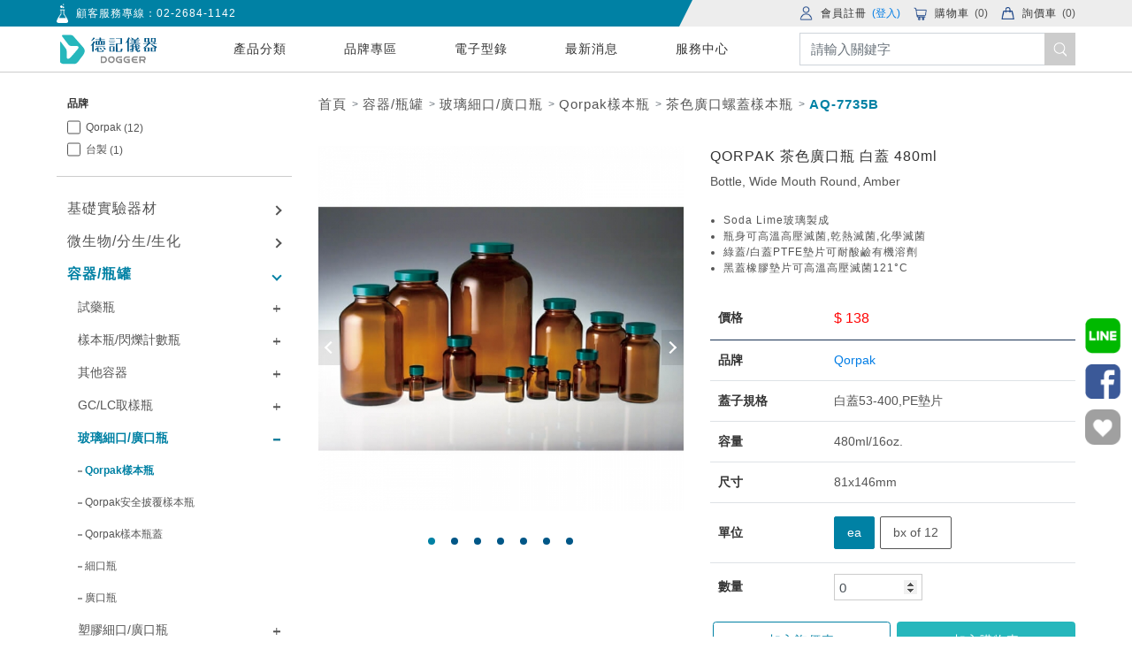

--- FILE ---
content_type: text/html; charset=UTF-8
request_url: https://dgs.com.tw/product/AQ-7930/AQ-7735B
body_size: 56016
content:
<!DOCTYPE html>
<html lang="zh-TW">
<head>
    <meta charset="utf-8">
<meta name="viewport" content="width=device-width, initial-scale=1, maximum-scale=1, user-scalable=no">
<meta name="csrf-token" content="c4HTPgyHTORb6GTeA70ps0kYStV5UOg61amdHrug">
<base href="https://dgs.com.tw/">
<title>QORPAK 茶色廣口瓶 白蓋 480ml - 德記儀器 - 科學人的一站式採購平台</title>
<meta name="description" content="Soda Lime玻璃製成，瓶身可高溫高壓滅菌,乾熱滅菌,化學滅菌，綠蓋/白蓋PTFE墊片可耐酸鹼有機溶劑，黑蓋橡膠墊片可高溫高壓滅菌121°C">
<meta property="og:locale" content="zh-TW" />
<meta property="og:site_name" content="QORPAK 茶色廣口瓶 白蓋 480ml - 德記儀器 - 科學人的一站式採購平台" />
<meta property="og:title" content="QORPAK 茶色廣口瓶 白蓋 480ml - 德記儀器 - 科學人的一站式採購平台">
<meta property="og:description" content="Soda Lime玻璃製成，瓶身可高溫高壓滅菌,乾熱滅菌,化學滅菌，綠蓋/白蓋PTFE墊片可耐酸鹼有機溶劑，黑蓋橡膠墊片可高溫高壓滅菌121°C">
<meta property="og:image" content="https://dgs.com.tw/pic/00/00/20/46-4834535a32f57edd-w600h600.jpg">
<meta property="og:type" content="website">
<meta property="og:url" content="https://dgs.com.tw/product/AQ-7930/AQ-7735B">
<script type="application/ld+json">
    {
        "@context": "http://schema.org",
        "@type": "Organization",
        "url": "https://dgs.com.tw/",
        "logo": "https://dgs.com.tw/img/header/logo.svg"
    }
</script>
<script type="application/ld+json">
    {
    "@context": "https://schema.org/",
    "@type": "Product",
    "name": "茶色廣口螺蓋樣本瓶",
    "image": [
                    "https://dgs.com.tw/pic/00/00/20/46-4834535a32f57edd-w600h600.jpg"  ,                     "https://dgs.com.tw/pic/00/00/72/38-936854bafda7e0f8-w600h600.jpg"  ,                     "https://dgs.com.tw/pic/00/00/57/33-2712107f16822d92-w600h600.jpg"  ,                     "https://dgs.com.tw/pic/00/00/57/37-6c51c548eeef9f68-w600h600.jpg"  ,                     "https://dgs.com.tw/pic/00/00/57/36-10b738b93b6fc02b-w600h600.jpg"  ,                     "https://dgs.com.tw/pic/00/00/57/35-e98d958bc901b00a-w600h600.jpg"  ,                     "https://dgs.com.tw/pic/00/00/57/34-5bf393dda670c151-w600h600.jpg"             ],
    "description": "Soda Lime玻璃製成
瓶身可高溫高壓滅菌,乾熱滅菌,化學滅菌
綠蓋/白蓋PTFE墊片可耐酸鹼有機溶劑
黑蓋橡膠墊片可高溫高壓滅菌121°C",
    "sku": "AQ-7735B",
    "mpn": "AQ-7735B",
    "brand": {
        "@type": "Brand",
        "name": "Qorpak"
    },
    "aggregateRating": {
        "@type": "AggregateRating",
        "ratingValue": "4.5",
        "ratingCount": "92",
        "bestRating": "5",
        "worstRating": "0"
    },
    "offers": {
        "@type": "Offer",
        "url": "https://dgs.com.tw/product/AQ-7930/AQ-7735B",
        "priceCurrency": "TWD",
        "priceValidUntil": "2026-01-31",
        "price": 137,
        "itemCondition": "https://schema.org/NewCondition",
        "availability": "https://schema.org/InStock"
    }
}
</script>
<script type="application/ld+json">
    {
    "@context": "https://schema.org",
    "@type": "BreadcrumbList",
    "itemListElement": [{
        "@type": "ListItem",
        "position": 1,
        "name": "首頁",
        "item": "https://dgs.com.tw"
    },
        {
        "@type": "ListItem",
        "position": 2,
        "name": "容器/瓶罐",
        "item": "https://dgs.com.tw/product?category=620"
    },
        {
        "@type": "ListItem",
        "position": 3,
        "name": "玻璃細口/廣口瓶",
        "item": "https://dgs.com.tw/product?category=700"
    },
        {
        "@type": "ListItem",
        "position": 4,
        "name": "Qorpak樣本瓶",
        "item": "https://dgs.com.tw/product?category=701"
    },
        {
        "@type": "ListItem",
        "position": 5,
        "name": "茶色廣口螺蓋樣本瓶",
        "item": "https://dgs.com.tw/product/headCode/AQ-7930"
    },
    {
        "@type": "ListItem",
        "position": 6,
        "name": " AQ-7735B"
    }
    ]
    }
</script>
<!-- Google Tag Manager -->
<script>(function(w,d,s,l,i){w[l]=w[l]||[];w[l].push({'gtm.start':
new Date().getTime(),event:'gtm.js'});var f=d.getElementsByTagName(s)[0],
j=d.createElement(s),dl=l!='dataLayer'?'&l='+l:'';j.async=true;j.src=
'https://www.googletagmanager.com/gtm.js?id='+i+dl;f.parentNode.insertBefore(j,f);
})(window,document,'script','dataLayer','GTM-KH2VPC8');</script>
<!-- End Google Tag Manager -->
<meta name="facebook-domain-verification" content="0m40i7dl5sp5vpz1hfg35532m3njp9" />
<meta name="google-site-verification" content="4WGz7jxi65FQJz3jNVevGrXpqQlE5Bjw484m3qZbGSQ" />
<script>
  (function(w,d,t,r,u) {
    var f,n,i;
    w[u]=w[u]||[],f=function() {
      var o={ti:"295019119", enableAutoSpaTracking: true};
      o.q=w[u],w[u]=new UET(o),w[u].push("pageLoad")
    },
    n=d.createElement(t),n.src=r,n.async=1,n.onload=n.onreadystatechange=function() {
      var s=this.readyState;
      s&&s!=="loaded"&&s!=="complete"||(f(),n.onload=n.onreadystatechange=null)
    },
    i=d.getElementsByTagName(t)[0],i.parentNode.insertBefore(n,i)
  })(window,document,"script","//bat.bing.com/bat.js","uetq");
</script>

<meta name="google-site-verification" content="PnlYBdR5lqpHCCPxgjAfEcNgDZkve5CnizUo5ylEGB0" />
<meta name="copyright" content="德記儀器" />
<meta name="author" content="德記儀器" />
<link rel="canonical" href="https://dgs.com.tw/product/AQ-7930/AQ-7735B" />
<script>
jsonStr = '{\"User\":null,\"url\":\"https:\\/\\/dgs.com.tw\",\"pusherAppKey\":\"e19ef710573c8d98554c\",\"messageShow\":null,\"Brands\":[{\"name\":\"Qorpak\",\"id\":71,\"count\":12},{\"name\":\"\\u53f0\\u88fd\",\"id\":8,\"count\":1}],\"Comparisons\":[],\"ProductClassIds\":[620,700,701],\"categoryText\":701,\"SpecificationsByUnit\":[{\"id\":58692,\"productId\":3451,\"name\":\"QORPAK \\u8336\\u8272\\u5ee3\\u53e3\\u74f6 \\u767d\\u84cb 480ml\",\"colorName\":\"\",\"colorRgb\":\"#FFFFFF\",\"price\":\"130.48\",\"stocknum\":0,\"prioritynum\":16,\"inventoryData\":0,\"specificationCodeId\":16083,\"specificationUnitId\":1,\"cost\":\"0.00\",\"resellerPrice\":\"130.48\",\"wholesalerPrice\":\"91.00\",\"canAddToCart\":1,\"isSubassembly\":0,\"safetyStocknum\":0,\"description\":\"Soda Lime\\u73bb\\u7483\\u88fd\\u6210\\n\\u74f6\\u8eab\\u53ef\\u9ad8\\u6eab\\u9ad8\\u58d3\\u6ec5\\u83cc,\\u4e7e\\u71b1\\u6ec5\\u83cc,\\u5316\\u5b78\\u6ec5\\u83cc\\n\\u7da0\\u84cb\\/\\u767d\\u84cbPTFE\\u588a\\u7247\\u53ef\\u8010\\u9178\\u9e7c\\u6709\\u6a5f\\u6eb6\\u5291\\n\\u9ed1\\u84cb\\u6a61\\u81a0\\u588a\\u7247\\u53ef\\u9ad8\\u6eab\\u9ad8\\u58d3\\u6ec5\\u83cc121\\u00b0C\",\"available\":true,\"groupPrice\":\"130.48\",\"databasePrice\":\"130.48\",\"avaliableStocknum\":0,\"purchaseQuantity\":0,\"ifExistsInWishList\":false,\"ifExistsInComparison\":false,\"originalPrice\":\"130.48\",\"SpecificationCode\":{\"id\":16083,\"productId\":3451,\"code\":\"AQ-7735B\",\"srem4\":null,\"classificationCode\":\"PS030101\",\"EntegrisClassificationCode\":\"24122003\",\"inventoryData\":0,\"available\":true,\"SpecificationCodePics\":[],\"Specifications\":[{\"id\":58692,\"productId\":3451,\"name\":\"QORPAK \\u8336\\u8272\\u5ee3\\u53e3\\u74f6 \\u767d\\u84cb 480ml\",\"colorName\":\"\",\"colorRgb\":\"#FFFFFF\",\"price\":\"130.48\",\"stocknum\":0,\"prioritynum\":16,\"inventoryData\":0,\"specificationCodeId\":16083,\"specificationUnitId\":1,\"cost\":\"0.00\",\"resellerPrice\":\"130.48\",\"wholesalerPrice\":\"91.00\",\"canAddToCart\":1,\"isSubassembly\":0,\"safetyStocknum\":0,\"description\":\"Soda Lime\\u73bb\\u7483\\u88fd\\u6210\\n\\u74f6\\u8eab\\u53ef\\u9ad8\\u6eab\\u9ad8\\u58d3\\u6ec5\\u83cc,\\u4e7e\\u71b1\\u6ec5\\u83cc,\\u5316\\u5b78\\u6ec5\\u83cc\\n\\u7da0\\u84cb\\/\\u767d\\u84cbPTFE\\u588a\\u7247\\u53ef\\u8010\\u9178\\u9e7c\\u6709\\u6a5f\\u6eb6\\u5291\\n\\u9ed1\\u84cb\\u6a61\\u81a0\\u588a\\u7247\\u53ef\\u9ad8\\u6eab\\u9ad8\\u58d3\\u6ec5\\u83cc121\\u00b0C\",\"available\":true,\"groupPrice\":\"130.48\",\"databasePrice\":\"130.48\",\"avaliableStocknum\":0,\"purchaseQuantity\":0,\"ifExistsInWishList\":false,\"ifExistsInComparison\":false,\"originalPrice\":\"130.48\",\"SpecificationCode\":{\"id\":16083,\"productId\":3451,\"code\":\"AQ-7735B\",\"srem4\":null,\"classificationCode\":\"PS030101\",\"EntegrisClassificationCode\":\"24122003\",\"inventoryData\":0,\"SpecificationNamableValues\":[{\"id\":215154,\"specificationCodeId\":16083,\"specificationNameId\":85,\"value\":\"\\u767d\\u84cb53-400,PE\\u588a\\u7247\",\"prioritynum\":3},{\"id\":215155,\"specificationCodeId\":16083,\"specificationNameId\":3,\"value\":\"480ml\\/16oz.\",\"prioritynum\":2},{\"id\":215156,\"specificationCodeId\":16083,\"specificationNameId\":2,\"value\":\"81x146mm\",\"prioritynum\":1}],\"SpecificationNames\":[{\"id\":85,\"name\":\"\\u84cb\\u5b50\\u898f\\u683c\",\"pivot\":{\"specificationCodeId\":16083,\"specificationNameId\":85}},{\"id\":3,\"name\":\"\\u5bb9\\u91cf\",\"pivot\":{\"specificationCodeId\":16083,\"specificationNameId\":3}},{\"id\":2,\"name\":\"\\u5c3a\\u5bf8\",\"pivot\":{\"specificationCodeId\":16083,\"specificationNameId\":2}}]},\"SpecificationUnit\":{\"id\":1,\"unit\":\"ea\"}},{\"id\":58693,\"productId\":3451,\"name\":\"QORPAK \\u8336\\u8272\\u5ee3\\u53e3\\u74f6 \\u767d\\u84cb 480ml\",\"colorName\":\"\",\"colorRgb\":\"#FFFFFF\",\"price\":\"1565.76\",\"stocknum\":0,\"prioritynum\":15,\"inventoryData\":0,\"specificationCodeId\":16083,\"specificationUnitId\":2,\"cost\":\"0.00\",\"resellerPrice\":\"1565.76\",\"wholesalerPrice\":\"1092.00\",\"canAddToCart\":1,\"isSubassembly\":0,\"safetyStocknum\":0,\"description\":\"Soda Lime\\u73bb\\u7483\\u88fd\\u6210\\n\\u74f6\\u8eab\\u53ef\\u9ad8\\u6eab\\u9ad8\\u58d3\\u6ec5\\u83cc,\\u4e7e\\u71b1\\u6ec5\\u83cc,\\u5316\\u5b78\\u6ec5\\u83cc\\n\\u7da0\\u84cb\\/\\u767d\\u84cbPTFE\\u588a\\u7247\\u53ef\\u8010\\u9178\\u9e7c\\u6709\\u6a5f\\u6eb6\\u5291\\n\\u9ed1\\u84cb\\u6a61\\u81a0\\u588a\\u7247\\u53ef\\u9ad8\\u6eab\\u9ad8\\u58d3\\u6ec5\\u83cc121\\u00b0C\",\"available\":true,\"groupPrice\":\"1565.76\",\"databasePrice\":\"1565.76\",\"avaliableStocknum\":0,\"purchaseQuantity\":0,\"ifExistsInWishList\":false,\"ifExistsInComparison\":false,\"originalPrice\":\"1565.76\",\"SpecificationCode\":{\"id\":16083,\"productId\":3451,\"code\":\"AQ-7735B\",\"srem4\":null,\"classificationCode\":\"PS030101\",\"EntegrisClassificationCode\":\"24122003\",\"inventoryData\":0,\"SpecificationNamableValues\":[{\"id\":215154,\"specificationCodeId\":16083,\"specificationNameId\":85,\"value\":\"\\u767d\\u84cb53-400,PE\\u588a\\u7247\",\"prioritynum\":3},{\"id\":215155,\"specificationCodeId\":16083,\"specificationNameId\":3,\"value\":\"480ml\\/16oz.\",\"prioritynum\":2},{\"id\":215156,\"specificationCodeId\":16083,\"specificationNameId\":2,\"value\":\"81x146mm\",\"prioritynum\":1}],\"SpecificationNames\":[{\"id\":85,\"name\":\"\\u84cb\\u5b50\\u898f\\u683c\",\"pivot\":{\"specificationCodeId\":16083,\"specificationNameId\":85}},{\"id\":3,\"name\":\"\\u5bb9\\u91cf\",\"pivot\":{\"specificationCodeId\":16083,\"specificationNameId\":3}},{\"id\":2,\"name\":\"\\u5c3a\\u5bf8\",\"pivot\":{\"specificationCodeId\":16083,\"specificationNameId\":2}}]},\"SpecificationUnit\":{\"id\":2,\"unit\":\"bx of 12\"}}],\"picUrl\":\"img\\/product\\/none.jpg\",\"SpecificationNamableValues\":[{\"id\":215154,\"specificationCodeId\":16083,\"specificationNameId\":85,\"value\":\"\\u767d\\u84cb53-400,PE\\u588a\\u7247\",\"prioritynum\":3,\"name\":\"\\u84cb\\u5b50\\u898f\\u683c\",\"SpecificationName\":{\"id\":85,\"name\":\"\\u84cb\\u5b50\\u898f\\u683c\"}},{\"id\":215155,\"specificationCodeId\":16083,\"specificationNameId\":3,\"value\":\"480ml\\/16oz.\",\"prioritynum\":2,\"name\":\"\\u5bb9\\u91cf\",\"SpecificationName\":{\"id\":3,\"name\":\"\\u5bb9\\u91cf\"}},{\"id\":215156,\"specificationCodeId\":16083,\"specificationNameId\":2,\"value\":\"81x146mm\",\"prioritynum\":1,\"name\":\"\\u5c3a\\u5bf8\",\"SpecificationName\":{\"id\":2,\"name\":\"\\u5c3a\\u5bf8\"}}],\"SpecificationNames\":[{\"id\":85,\"name\":\"\\u84cb\\u5b50\\u898f\\u683c\",\"pivot\":{\"specificationCodeId\":16083,\"specificationNameId\":85}},{\"id\":3,\"name\":\"\\u5bb9\\u91cf\",\"pivot\":{\"specificationCodeId\":16083,\"specificationNameId\":3}},{\"id\":2,\"name\":\"\\u5c3a\\u5bf8\",\"pivot\":{\"specificationCodeId\":16083,\"specificationNameId\":2}}],\"Pics\":[]},\"SpecificationUnit\":{\"id\":1,\"unit\":\"ea\"}},{\"id\":58693,\"productId\":3451,\"name\":\"QORPAK \\u8336\\u8272\\u5ee3\\u53e3\\u74f6 \\u767d\\u84cb 480ml\",\"colorName\":\"\",\"colorRgb\":\"#FFFFFF\",\"price\":\"1565.76\",\"stocknum\":0,\"prioritynum\":15,\"inventoryData\":0,\"specificationCodeId\":16083,\"specificationUnitId\":2,\"cost\":\"0.00\",\"resellerPrice\":\"1565.76\",\"wholesalerPrice\":\"1092.00\",\"canAddToCart\":1,\"isSubassembly\":0,\"safetyStocknum\":0,\"description\":\"Soda Lime\\u73bb\\u7483\\u88fd\\u6210\\n\\u74f6\\u8eab\\u53ef\\u9ad8\\u6eab\\u9ad8\\u58d3\\u6ec5\\u83cc,\\u4e7e\\u71b1\\u6ec5\\u83cc,\\u5316\\u5b78\\u6ec5\\u83cc\\n\\u7da0\\u84cb\\/\\u767d\\u84cbPTFE\\u588a\\u7247\\u53ef\\u8010\\u9178\\u9e7c\\u6709\\u6a5f\\u6eb6\\u5291\\n\\u9ed1\\u84cb\\u6a61\\u81a0\\u588a\\u7247\\u53ef\\u9ad8\\u6eab\\u9ad8\\u58d3\\u6ec5\\u83cc121\\u00b0C\",\"available\":true,\"groupPrice\":\"1565.76\",\"databasePrice\":\"1565.76\",\"avaliableStocknum\":0,\"purchaseQuantity\":0,\"ifExistsInWishList\":false,\"ifExistsInComparison\":false,\"originalPrice\":\"1565.76\",\"SpecificationCode\":{\"id\":16083,\"productId\":3451,\"code\":\"AQ-7735B\",\"srem4\":null,\"classificationCode\":\"PS030101\",\"EntegrisClassificationCode\":\"24122003\",\"inventoryData\":0,\"available\":true,\"SpecificationCodePics\":[],\"Specifications\":[{\"id\":58692,\"productId\":3451,\"name\":\"QORPAK \\u8336\\u8272\\u5ee3\\u53e3\\u74f6 \\u767d\\u84cb 480ml\",\"colorName\":\"\",\"colorRgb\":\"#FFFFFF\",\"price\":\"130.48\",\"stocknum\":0,\"prioritynum\":16,\"inventoryData\":0,\"specificationCodeId\":16083,\"specificationUnitId\":1,\"cost\":\"0.00\",\"resellerPrice\":\"130.48\",\"wholesalerPrice\":\"91.00\",\"canAddToCart\":1,\"isSubassembly\":0,\"safetyStocknum\":0,\"description\":\"Soda Lime\\u73bb\\u7483\\u88fd\\u6210\\n\\u74f6\\u8eab\\u53ef\\u9ad8\\u6eab\\u9ad8\\u58d3\\u6ec5\\u83cc,\\u4e7e\\u71b1\\u6ec5\\u83cc,\\u5316\\u5b78\\u6ec5\\u83cc\\n\\u7da0\\u84cb\\/\\u767d\\u84cbPTFE\\u588a\\u7247\\u53ef\\u8010\\u9178\\u9e7c\\u6709\\u6a5f\\u6eb6\\u5291\\n\\u9ed1\\u84cb\\u6a61\\u81a0\\u588a\\u7247\\u53ef\\u9ad8\\u6eab\\u9ad8\\u58d3\\u6ec5\\u83cc121\\u00b0C\",\"available\":true,\"groupPrice\":\"130.48\",\"databasePrice\":\"130.48\",\"avaliableStocknum\":0,\"purchaseQuantity\":0,\"ifExistsInWishList\":false,\"ifExistsInComparison\":false,\"originalPrice\":\"130.48\",\"SpecificationCode\":{\"id\":16083,\"productId\":3451,\"code\":\"AQ-7735B\",\"srem4\":null,\"classificationCode\":\"PS030101\",\"EntegrisClassificationCode\":\"24122003\",\"inventoryData\":0,\"SpecificationNamableValues\":[{\"id\":215154,\"specificationCodeId\":16083,\"specificationNameId\":85,\"value\":\"\\u767d\\u84cb53-400,PE\\u588a\\u7247\",\"prioritynum\":3},{\"id\":215155,\"specificationCodeId\":16083,\"specificationNameId\":3,\"value\":\"480ml\\/16oz.\",\"prioritynum\":2},{\"id\":215156,\"specificationCodeId\":16083,\"specificationNameId\":2,\"value\":\"81x146mm\",\"prioritynum\":1}],\"SpecificationNames\":[{\"id\":85,\"name\":\"\\u84cb\\u5b50\\u898f\\u683c\",\"pivot\":{\"specificationCodeId\":16083,\"specificationNameId\":85}},{\"id\":3,\"name\":\"\\u5bb9\\u91cf\",\"pivot\":{\"specificationCodeId\":16083,\"specificationNameId\":3}},{\"id\":2,\"name\":\"\\u5c3a\\u5bf8\",\"pivot\":{\"specificationCodeId\":16083,\"specificationNameId\":2}}]},\"SpecificationUnit\":{\"id\":1,\"unit\":\"ea\"}},{\"id\":58693,\"productId\":3451,\"name\":\"QORPAK \\u8336\\u8272\\u5ee3\\u53e3\\u74f6 \\u767d\\u84cb 480ml\",\"colorName\":\"\",\"colorRgb\":\"#FFFFFF\",\"price\":\"1565.76\",\"stocknum\":0,\"prioritynum\":15,\"inventoryData\":0,\"specificationCodeId\":16083,\"specificationUnitId\":2,\"cost\":\"0.00\",\"resellerPrice\":\"1565.76\",\"wholesalerPrice\":\"1092.00\",\"canAddToCart\":1,\"isSubassembly\":0,\"safetyStocknum\":0,\"description\":\"Soda Lime\\u73bb\\u7483\\u88fd\\u6210\\n\\u74f6\\u8eab\\u53ef\\u9ad8\\u6eab\\u9ad8\\u58d3\\u6ec5\\u83cc,\\u4e7e\\u71b1\\u6ec5\\u83cc,\\u5316\\u5b78\\u6ec5\\u83cc\\n\\u7da0\\u84cb\\/\\u767d\\u84cbPTFE\\u588a\\u7247\\u53ef\\u8010\\u9178\\u9e7c\\u6709\\u6a5f\\u6eb6\\u5291\\n\\u9ed1\\u84cb\\u6a61\\u81a0\\u588a\\u7247\\u53ef\\u9ad8\\u6eab\\u9ad8\\u58d3\\u6ec5\\u83cc121\\u00b0C\",\"available\":true,\"groupPrice\":\"1565.76\",\"databasePrice\":\"1565.76\",\"avaliableStocknum\":0,\"purchaseQuantity\":0,\"ifExistsInWishList\":false,\"ifExistsInComparison\":false,\"originalPrice\":\"1565.76\",\"SpecificationCode\":{\"id\":16083,\"productId\":3451,\"code\":\"AQ-7735B\",\"srem4\":null,\"classificationCode\":\"PS030101\",\"EntegrisClassificationCode\":\"24122003\",\"inventoryData\":0,\"SpecificationNamableValues\":[{\"id\":215154,\"specificationCodeId\":16083,\"specificationNameId\":85,\"value\":\"\\u767d\\u84cb53-400,PE\\u588a\\u7247\",\"prioritynum\":3},{\"id\":215155,\"specificationCodeId\":16083,\"specificationNameId\":3,\"value\":\"480ml\\/16oz.\",\"prioritynum\":2},{\"id\":215156,\"specificationCodeId\":16083,\"specificationNameId\":2,\"value\":\"81x146mm\",\"prioritynum\":1}],\"SpecificationNames\":[{\"id\":85,\"name\":\"\\u84cb\\u5b50\\u898f\\u683c\",\"pivot\":{\"specificationCodeId\":16083,\"specificationNameId\":85}},{\"id\":3,\"name\":\"\\u5bb9\\u91cf\",\"pivot\":{\"specificationCodeId\":16083,\"specificationNameId\":3}},{\"id\":2,\"name\":\"\\u5c3a\\u5bf8\",\"pivot\":{\"specificationCodeId\":16083,\"specificationNameId\":2}}]},\"SpecificationUnit\":{\"id\":2,\"unit\":\"bx of 12\"}}],\"picUrl\":\"img\\/product\\/none.jpg\",\"SpecificationNamableValues\":[{\"id\":215154,\"specificationCodeId\":16083,\"specificationNameId\":85,\"value\":\"\\u767d\\u84cb53-400,PE\\u588a\\u7247\",\"prioritynum\":3,\"name\":\"\\u84cb\\u5b50\\u898f\\u683c\",\"SpecificationName\":{\"id\":85,\"name\":\"\\u84cb\\u5b50\\u898f\\u683c\"}},{\"id\":215155,\"specificationCodeId\":16083,\"specificationNameId\":3,\"value\":\"480ml\\/16oz.\",\"prioritynum\":2,\"name\":\"\\u5bb9\\u91cf\",\"SpecificationName\":{\"id\":3,\"name\":\"\\u5bb9\\u91cf\"}},{\"id\":215156,\"specificationCodeId\":16083,\"specificationNameId\":2,\"value\":\"81x146mm\",\"prioritynum\":1,\"name\":\"\\u5c3a\\u5bf8\",\"SpecificationName\":{\"id\":2,\"name\":\"\\u5c3a\\u5bf8\"}}],\"SpecificationNames\":[{\"id\":85,\"name\":\"\\u84cb\\u5b50\\u898f\\u683c\",\"pivot\":{\"specificationCodeId\":16083,\"specificationNameId\":85}},{\"id\":3,\"name\":\"\\u5bb9\\u91cf\",\"pivot\":{\"specificationCodeId\":16083,\"specificationNameId\":3}},{\"id\":2,\"name\":\"\\u5c3a\\u5bf8\",\"pivot\":{\"specificationCodeId\":16083,\"specificationNameId\":2}}],\"Pics\":[]},\"SpecificationUnit\":{\"id\":2,\"unit\":\"bx of 12\"}}]}';
if (typeof jsonStr == 'object') {
	Json = jsonStr;
}
else if (jsonStr == undefined || jsonStr == null || jsonStr == '') {
	Json = [];
}
else {
	try {
		jsonStr = jsonStr.replace(/\\n/g, "\\n")
				// .replace(/\\/g, "\\\\'")
				.replace(/\\'/g, "\\'")
				.replace(/\\"/g, '\\"')
				.replace(/\\&/g, "\\&")
				.replace(/\\r/g, "\\r")
				.replace(/\\t/g, "\\t")
				.replace(/\\b/g, "\\b")
				.replace(/\\f/g, "\\f");
		// remove non-printable and other non-valid JSON chars
		jsonStr = jsonStr.replace(/[\u0000-\u0019]+/g,"");
	var Json = JSON.parse(jsonStr);
	} catch (e) {
		Json = [];
	}
}
</script>
					<script src="libraries/jquery-1.12.4.min.js?version=9406341202845799" sync></script>
							<script src="libraries/jquery-ui-1.11.4.custom/jquery-ui.min.js?version=9406341202845799" sync></script>
							<link rel="stylesheet" type="text/css" href="libraries/jquery-ui-1.11.4.custom/jquery-ui.min.css?version=9406341202845799"></link>
							<script src="libraries/jquery.mobile.touchevent.js?version=9406341202845799" sync></script>
							<link rel="stylesheet" type="text/css" href="libraries/fontawesome/css/all.min.css?version=9406341202845799"></link>
							<script src="libraries/fontawesome/js/all.min.js?version=9406341202845799" sync></script>
							<link rel="stylesheet" type="text/css" href="libraries/owl-carousel2/owl.carousel.css?version=9406341202845799"></link>
							<script src="libraries/owl-carousel2/owl.carousel.min.js?version=9406341202845799" sync></script>
							<link rel="stylesheet" type="text/css" href="libraries/owl-carousel2/owl.theme.css?version=9406341202845799"></link>
							<link rel="stylesheet" type="text/css" href="libraries/owl-carousel2/owl.transitions.css?version=9406341202845799"></link>
							<link rel="stylesheet" type="text/css" href="libraries/baguetteBox.js-dev/dist/baguetteBox.min.css?version=9406341202845799"></link>
							<script src="libraries/baguetteBox.js-dev/dist/baguetteBox.min.js?version=9406341202845799" sync></script>
								<script src="js/controllers/Web/Shop/Product/ReadController.js?version=9406341202845799"></script>
			<script>
    $.ajaxSetup({
        headers: {
            'X-CSRF-TOKEN': $('meta[name="csrf-token"]').attr('content')
        }
    });
</script>
<link rel="shortcut icon" href="/img/favicon.ico"></link>
    



<script>
    $(function(){
		var window_width = $(window).width();
		var window_height = $(window).height();

		// $('#aniimated-thumbnials').lightGallery({
		// 	thumbnail: false,
		// 	loop: false,
		// 	rotate: false,
		// 	rotateLeft: false,
		// 	rotateRight: false,
		// 	flipHorizontal: false,
		// 	flipVertical: false,
		// 	share: false,
		// 	download: false,
		// 	autoplayControls: false
		// });

		baguetteBox.run('#baguetteBox');

		// lightGallery(document.getElementById('animated-thumbnials'), {
		// 	thumbnail:true,
		// 	animateThumb: false,
		// 	showThumbByDefault: false
		// });

		//picProductCarousel
		$('.product-pic-carousel .owl-carousel').owlCarousel({
			autoplay: false, //自動撥放
			loop: false, //圖片循環
			center: false, //是否置中
            nav: true, //前後箭頭
            navText: ["<i class=''></i>", "<i class=''></i>"],
            dot: true,
			items: 1
		});

		if( window_width > 768 )
		{
			var items = 4;
		}
		else
		{
			var items = 2;
		}

		{
			//purchaseProductCarousel
			$('.product-carousel.purchase .owl-carousel').owlCarousel({
				autoplay: false, //自動撥放
				loop: false, //圖片循環
				center: false, //是否置中
				nav: false, //前後箭頭
				dot: false,
				items: items
			});

			//purchaseProductArrow
			$(".product-carousel-arrow.purchase .arrow-prev").click(function(){
				$(".product-carousel.purchase .owl-carousel").owlCarousel().trigger('prev.owl.carousel');
			});

			$(".product-carousel-arrow.purchase .arrow-next").click(function(){
				$(".product-carousel.purchase .owl-carousel").owlCarousel().trigger('next.owl.carousel');
			});
		}

		{
			//browseProductCarousel
			$('.product-carousel.browse .owl-carousel').owlCarousel({
				autoplay: false, //自動撥放
				loop: false, //圖片循環
				center: false, //是否置中
				nav: false, //前後箭頭
				dot: false,
				items: items
			});

			//browseProductArrow
			$(".product-carousel-arrow.browse .arrow-prev").click(function(){
				$(".product-carousel.browse .owl-carousel").owlCarousel().trigger('prev.owl.carousel');
			});

			$(".product-carousel-arrow.browse .arrow-next").click(function(){
				$(".product-carousel.browse .owl-carousel").owlCarousel().trigger('next.owl.carousel');
			});
		}
		{
			//productOption
			$('.product-btn').on('click', function () {
				$('.sidebar').addClass('open');
				$('.black-bg').addClass('open');
			});

			$('.black-bg').on('click', function () {
				$(this).removeClass('open');
				$('.sidebar').removeClass('open');
			});
		}
    });
</script>

<!-- <link rel="stylesheet" href="https://cdn.jsdelivr.net/gh/fancyapps/fancybox@3.5.7/dist/jquery.fancybox.min.css" />
<script src="https://cdn.jsdelivr.net/gh/fancyapps/fancybox@3.5.7/dist/jquery.fancybox.min.js"></script> -->

    <link rel="stylesheet" type="text/css" href="css/web.pages.shop.product.read.css?version=9406341202845799"></link>
</head>
<body>
            <!-- Google Tag Manager (noscript) -->
<noscript><iframe src="https://www.googletagmanager.com/ns.html?id=GTM-KH2VPC8"
height="0" width="0" style="display:none;visibility:hidden"></iframe></noscript>
<!-- End Google Tag Manager (noscript) -->
            
            
            
            
            
        <div ff-message-show-clone style="display: none;">
	<span class='delete'><img src=img/fanswoo-framework/admin/delete15x15.png></span>
	<span class='message_content'></span>
</div>
<script>
$(function(){
	if( Json.messageShow )
	{
		Message.show(
			Json.messageShow.text,
			Json.messageShow.second
		);
	}
});
</script>    <header class="headerBar">
    <div class="header-line">
        <div class="trapezoid"></div>
        <div class="container">
            <div class="row align-items-center">
                <div class="small-standard">
                    <div class="standard-icon">
                        <img src="img/header/slogan.png">
                    </div>
                    <small class="standard-word">
                        顧客服務專線：<a href="tel:02-2684-1142" target="_blank">02-2684-1142</a>
                    </small>
                </div>
                <div class="header-option">
                                                            <div class="header-option-item">
                        <a href="https://dgs.com.tw/user/register">
                            <div class="option-icon">
                                <img src="img/header/member.png" title="會員註冊" alt="會員註冊">
                            </div>
                            <span class="option-word">會員註冊</span>
                        </a>
                        <a href="https://dgs.com.tw/user/login">
                            <span class="annotation" style="color:#027de5;">(登入)</span>
                        </a>
                    </div>
                                                            <div class="header-option-item">
                        <a href="cart">
                            <div class="option-icon">
                                <img src="img/header/cart.png">
                            </div>
                            <span>
                                <span class="option-word">購物車</span>
                                <span class="annotation">
                                    (<span class="cart-amount" style="vertical-align:initial">0</span>)
                                </span>
                            </span>
                        </a>
                    </div>
                                        <div class="header-option-item">
                        <a href="inquiryCart">
                            <div class="option-icon">
                                <img src="img/header/inquiry.png">
                            </div>
                            <span>
                                <span class="option-word">詢價車</span>
                                <span class="annotation">
                                    (<span class="inquiry-cart-amount" style="vertical-align:initial">0</span>)
                                </span>
                            </span>
                        </a>
                    </div>
                                    </div>
            </div>
        </div>
    </div>
    <div class="header-item container">
        <div class="header-nav row">
            <div class="mobile-icon">
                <span></span>
                <span></span>
                <span></span>
            </div>
            <a href="https://dgs.com.tw" class="logo">
                <img src="img/header/logo.svg">
            </a>
            <nav class="nav-line">
                <div class="nav-option">
                    <div class="nav-option-wrap" title="產品分類" data-id="999999"
                        data-en="Category">
                        <a class="nav-option-item">
                            產品分類
                        </a>
                    </div>
                                        <div class="nav-option-wrap" title="品牌專區"
                        data-en="Brand"                         data-id="2"
                                                >
                        <a href="brands" class="nav-option-item"                             >
                            品牌專區
                        </a>
                                            </div>
                                        <div class="nav-option-wrap" title="電子型錄"
                        data-en="E-Catalog"                         data-id="3"
                                                >
                        <a href="e-catalog" class="nav-option-item"                             >
                            電子型錄
                        </a>
                                            </div>
                                        <div class="nav-option-wrap" title="最新消息"
                        data-en="News"                         data-id="4"
                                                >
                        <a href="note" class="nav-option-item"                             >
                            最新消息
                        </a>
                                                <div class="header-bottom class-items4">
                            <div class="nav-classification">
                                <div class="classification-option">
                                                                        <a href="https://dgs.com.tw/note?classId=143" class="classification-item first"
                                        title="德記動態"                                         target="_blank"                                         >
                                        德記動態
                                    </a>
                                                                        <a href="https://dgs.com.tw/note?classId=147" class="classification-item first"
                                        title="最新促銷"                                         target="_blank"                                         >
                                        最新促銷
                                    </a>
                                                                        <a href="https://dgs.com.tw/note?classId=144" class="classification-item first"
                                        title="產品專題"                                         target="_blank"                                         >
                                        產品專題
                                    </a>
                                                                        <a href="https://dgs.com.tw/page/aboutdgs" class="classification-item first"
                                        title="About Us"                                         target="_blank"                                         >
                                        About Us
                                    </a>
                                                                    </div>
                            </div>
                        </div>
                                            </div>
                                        <div class="nav-option-wrap" title="服務中心"
                        data-en="Service"                         data-id="69"
                                                >
                        <a href="javascript:void(0)" class="nav-option-item"                             >
                            服務中心
                        </a>
                                                <div class="header-bottom class-items69">
                            <div class="nav-classification">
                                <div class="classification-option">
                                                                        <a href="https://dgs.com.tw/page/Maintenance" class="classification-item first"
                                        title="維修校正"                                         target="_blank"                                         >
                                        維修校正
                                    </a>
                                                                        <a href="https://dgs.com.tw/page/Return-service" class="classification-item first"
                                        title="退貨服務"                                         target="_blank"                                         >
                                        退貨服務
                                    </a>
                                                                        <a href="https://dgs.com.tw/page/Monthly-Statement" class="classification-item first"
                                        title="申請月結"                                         target="_blank"                                         >
                                        申請月結
                                    </a>
                                                                        <a href="https://dgs.com.tw/page/Download" class="classification-item first"
                                        title="下載專區"                                         target="_blank"                                         >
                                        下載專區
                                    </a>
                                                                        <a href="https://dgs.com.tw/contact" class="classification-item first"
                                        title="聯繫表單"                                         target="_blank"                                         >
                                        聯繫表單
                                    </a>
                                                                    </div>
                            </div>
                        </div>
                                            </div>
                                    </div>
            </nav>
            <div class="search-item">
                <form class="form-inline" action="product/search" method="post">
                    <input type="hidden" name="_token" value="c4HTPgyHTORb6GTeA70ps0kYStV5UOg61amdHrug">                    <input class="search-form-control form-control form-control-lg" id="header-search" name="pq"
                        v-model="pq" type="search" placeholder="請輸入關鍵字" aria-label="Search" autocomplete="off">
                    <button id="search" class="search-button btn btn-outline-success my-2 my-sm-0" type="submit"><img
                            src="img/header/search.png"></button>
                                        <div class="search-option">
                        
                        <div v-if="specificationCodes.length > 0 || querySuggestions.length > 0" class="search-specification-code-wrapper">
                            <p v-for="specificationCode in specificationCodes" class="search-specification-code"
                                @click.stop="toHeadCodePage(specificationCode)">
                                {{specificationCode.code + ' ' + specificationCode.specificationName}}
                            </p>
                            <p v-for="querySuggestion in querySuggestions" class="search-specification-code"
                                @click.stop="toSearchResultPage(querySuggestion)">
                                {{querySuggestion}}
                            </p>
                        </div>
                        <label class="search-hot">熱門搜索</label>
                                                                                    <a href="product/search/result?pq=實驗衣&hot=desc" class="badge badge-search">實驗衣</a>
                                                                                                                <a href="product/search/result?pq=防護眼鏡&hot=desc" class="badge badge-search">防護眼鏡</a>
                                                                                                                <a href="product/search/result?pq=微量吸管&hot=desc" class="badge badge-search">微量吸管</a>
                                                                                                                <a href="product/search/result?pq=medicom&hot=desc" class="badge badge-search">medicom</a>
                                                                                                                <a href="product/search/result?pq=PFA&hot=desc" class="badge badge-search">PFA</a>
                                                                                                                <a href="product/search/result?pq=濾紙&hot=desc" class="badge badge-search">濾紙</a>
                                                                                                                <a href="product/search/result?pq=血清瓶&hot=desc" class="badge badge-search">血清瓶</a>
                                                                        </div>
                                    </form>
            </div>
            <div class="mobile-search-icon">
                <!-- <img src="img/header/bk-search.png"> -->
                <svg version="1.1" width="16" height="16" id="Capa_1" xmlns="http://www.w3.org/2000/svg"
                    xmlns:xlink="http://www.w3.org/1999/xlink" x="0px" y="0px" viewBox="0 0 511.999 511.999"
                    style="enable-background:new 0 0 511.999 511.999;" xml:space="preserve">
                    <g>
                        <g>
                            <path
                                d="M508.874,478.708L360.142,329.976c28.21-34.827,45.191-79.103,45.191-127.309c0-111.75-90.917-202.667-202.667-202.667
                                S0,90.917,0,202.667s90.917,202.667,202.667,202.667c48.206,0,92.482-16.982,127.309-45.191l148.732,148.732
                                c4.167,4.165,10.919,4.165,15.086,0l15.081-15.082C513.04,489.627,513.04,482.873,508.874,478.708z M202.667,362.667
                                c-88.229,0-160-71.771-160-160s71.771-160,160-160s160,71.771,160,160S290.896,362.667,202.667,362.667z" />
                        </g>
                    </g>
                </svg>
            </div>
        </div>
    </div>
        <div class="header-bottom class-items999999">
        <div class="container nav-classification">
            <div class="classification-option third active">
                                <a href="javascript:void(0)"
                    class="classification-item first d-flex align-items-center justify-content-between active "
                    title="基礎實驗器材" data-id="548" style="cursor: default;">
                    <span>基礎實驗器材</span>
                    <span class="item-arrow"></span>
                </a>
                                <a href="javascript:void(0)"
                    class="classification-item first d-flex align-items-center justify-content-between "
                    title="微生物/分生/生化" data-id="596" style="cursor: default;">
                    <span>微生物/分生/生化</span>
                    <span class="item-arrow"></span>
                </a>
                                <a href="javascript:void(0)"
                    class="classification-item first d-flex align-items-center justify-content-between "
                    title="容器/瓶罐" data-id="620" style="cursor: default;">
                    <span>容器/瓶罐</span>
                    <span class="item-arrow"></span>
                </a>
                                <a href="javascript:void(0)"
                    class="classification-item first d-flex align-items-center justify-content-between "
                    title="濾紙" data-id="612" style="cursor: default;">
                    <span>濾紙</span>
                    <span class="item-arrow"></span>
                </a>
                                <a href="javascript:void(0)"
                    class="classification-item first d-flex align-items-center justify-content-between "
                    title="液體處理設備" data-id="581" style="cursor: default;">
                    <span>液體處理設備</span>
                    <span class="item-arrow"></span>
                </a>
                                <a href="javascript:void(0)"
                    class="classification-item first d-flex align-items-center justify-content-between "
                    title="泛用儀器" data-id="641" style="cursor: default;">
                    <span>泛用儀器</span>
                    <span class="item-arrow"></span>
                </a>
                                <a href="javascript:void(0)"
                    class="classification-item first d-flex align-items-center justify-content-between "
                    title="量測儀器" data-id="560" style="cursor: default;">
                    <span>量測儀器</span>
                    <span class="item-arrow"></span>
                </a>
                                <a href="javascript:void(0)"
                    class="classification-item first d-flex align-items-center justify-content-between "
                    title="水質檢測設備" data-id="1146" style="cursor: default;">
                    <span>水質檢測設備</span>
                    <span class="item-arrow"></span>
                </a>
                                <a href="javascript:void(0)"
                    class="classification-item first d-flex align-items-center justify-content-between "
                    title="Paragon標準液" data-id="877" style="cursor: default;">
                    <span>Paragon標準液</span>
                    <span class="item-arrow"></span>
                </a>
                                <a href="javascript:void(0)"
                    class="classification-item first d-flex align-items-center justify-content-between "
                    title="實驗室硬體設備" data-id="1274" style="cursor: default;">
                    <span>實驗室硬體設備</span>
                    <span class="item-arrow"></span>
                </a>
                                <a href="javascript:void(0)"
                    class="classification-item first d-flex align-items-center justify-content-between "
                    title="擦拭/無塵室用品" data-id="838" style="cursor: default;">
                    <span>擦拭/無塵室用品</span>
                    <span class="item-arrow"></span>
                </a>
                                <a href="javascript:void(0)"
                    class="classification-item first d-flex align-items-center justify-content-between "
                    title="個人防護用品" data-id="848" style="cursor: default;">
                    <span>個人防護用品</span>
                    <span class="item-arrow"></span>
                </a>
                                <a href="javascript:void(0)"
                    class="classification-item first d-flex align-items-center justify-content-between "
                    title="HARIO生活選物" data-id="1193" style="cursor: default;">
                    <span>HARIO生活選物</span>
                    <span class="item-arrow"></span>
                </a>
                                <a href="javascript:void(0)"
                    class="classification-item first d-flex align-items-center justify-content-between "
                    title="文具用品" data-id="1102" style="cursor: default;">
                    <span>文具用品</span>
                    <span class="item-arrow"></span>
                </a>
                                <a href="javascript:void(0)"
                    class="classification-item first d-flex align-items-center justify-content-between "
                    title="優惠出清區" data-id="1051" style="cursor: default;">
                    <span>優惠出清區</span>
                    <span class="item-arrow"></span>
                </a>
                                <a href="product?clearance=1&hot=desc" class="classification-item first" title="湊免運專區">
                    湊免運專區
                </a>
            </div>
                        <div class="classification-option second  active "
                data-id="548">
                                <a href="product?category=549"
                    class="classification-item second d-flex align-items-center justify-content-between active "
                    title="燒杯/量杯/燒瓶" data-id="549">
                    <span>燒杯/量杯/燒瓶</span>
                    <span class="item-arrow"></span>
                </a>
                                <a href="product?category=557"
                    class="classification-item second d-flex align-items-center justify-content-between "
                    title="蒸餾/萃取/冷凝/層析" data-id="557">
                    <span>蒸餾/萃取/冷凝/層析</span>
                    <span class="item-arrow"></span>
                </a>
                                <a href="product?category=563"
                    class="classification-item second d-flex align-items-center justify-content-between "
                    title="漏斗/液體氣體過濾器" data-id="563">
                    <span>漏斗/液體氣體過濾器</span>
                    <span class="item-arrow"></span>
                </a>
                                <a href="product?category=568"
                    class="classification-item second d-flex align-items-center justify-content-between "
                    title="磨口接頭/接管/瓶塞" data-id="568">
                    <span>磨口接頭/接管/瓶塞</span>
                    <span class="item-arrow"></span>
                </a>
                                <a href="product?category=575"
                    class="classification-item second d-flex align-items-center justify-content-between "
                    title="量筒/量瓶(定量瓶)" data-id="575">
                    <span>量筒/量瓶(定量瓶)</span>
                    <span class="item-arrow"></span>
                </a>
                                <a href="product?category=584"
                    class="classification-item second d-flex align-items-center justify-content-between "
                    title="試管/離心管/毛細管" data-id="584">
                    <span>試管/離心管/毛細管</span>
                    <span class="item-arrow"></span>
                </a>
                                <a href="product?category=586"
                    class="classification-item second d-flex align-items-center justify-content-between "
                    title="檢驗耗材" data-id="586">
                    <span>檢驗耗材</span>
                    <span class="item-arrow"></span>
                </a>
                                <a href="product?category=618"
                    class="classification-item second d-flex align-items-center justify-content-between "
                    title="其他基礎實驗器材" data-id="618">
                    <span>其他基礎實驗器材</span>
                    <span class="item-arrow"></span>
                </a>
                                <a href="product?category=627"
                    class="classification-item second d-flex align-items-center justify-content-between "
                    title="錶面皿/結晶皿/坩堝" data-id="627">
                    <span>錶面皿/結晶皿/坩堝</span>
                    <span class="item-arrow"></span>
                </a>
                                <a href="product?category=630"
                    class="classification-item second d-flex align-items-center justify-content-between "
                    title="軟管/接管" data-id="630">
                    <span>軟管/接管</span>
                    <span class="item-arrow"></span>
                </a>
                                <a href="product?category=647"
                    class="classification-item second d-flex align-items-center justify-content-between "
                    title="管架/保存盒" data-id="647">
                    <span>管架/保存盒</span>
                    <span class="item-arrow"></span>
                </a>
                                <a href="product?category=654"
                    class="classification-item second d-flex align-items-center justify-content-between "
                    title="夾具/鐵台/金屬製品" data-id="654">
                    <span>夾具/鐵台/金屬製品</span>
                    <span class="item-arrow"></span>
                </a>
                                <a href="product?category=670"
                    class="classification-item second d-flex align-items-center justify-content-between "
                    title="實驗室標記" data-id="670">
                    <span>實驗室標記</span>
                    <span class="item-arrow"></span>
                </a>
                                <a href="product?category=680"
                    class="classification-item second d-flex align-items-center justify-content-between "
                    title="玻璃加工零件" data-id="680">
                    <span>玻璃加工零件</span>
                    <span class="item-arrow"></span>
                </a>
                                <a href="product?category=1410"
                    class="classification-item second d-flex align-items-center justify-content-between "
                    title="量筒/量瓶" data-id="1410">
                    <span>量筒/量瓶</span>
                    <span class="item-arrow"></span>
                </a>
                            </div>
                        <div class="classification-option second "
                data-id="596">
                                <a href="product?category=1258"
                    class="classification-item second d-flex align-items-center justify-content-between active "
                    title="微生物快檢片/ATP檢測儀" data-id="1258">
                    <span>微生物快檢片/ATP檢測儀</span>
                    <span class="item-arrow"></span>
                </a>
                                <a href="product?category=597"
                    class="classification-item second d-flex align-items-center justify-content-between "
                    title="分生實驗設備" data-id="597">
                    <span>分生實驗設備</span>
                    <span class="item-arrow"></span>
                </a>
                                <a href="product?category=599"
                    class="classification-item second d-flex align-items-center justify-content-between "
                    title="微生物實驗設備" data-id="599">
                    <span>微生物實驗設備</span>
                    <span class="item-arrow"></span>
                </a>
                                <a href="product?category=765"
                    class="classification-item second d-flex align-items-center justify-content-between "
                    title="滅菌消毒設備" data-id="765">
                    <span>滅菌消毒設備</span>
                    <span class="item-arrow"></span>
                </a>
                            </div>
                        <div class="classification-option second "
                data-id="620">
                                <a href="product?category=621"
                    class="classification-item second d-flex align-items-center justify-content-between active "
                    title="試藥瓶" data-id="621">
                    <span>試藥瓶</span>
                    <span class="item-arrow"></span>
                </a>
                                <a href="product?category=664"
                    class="classification-item second d-flex align-items-center justify-content-between "
                    title="樣本瓶/閃爍計數瓶" data-id="664">
                    <span>樣本瓶/閃爍計數瓶</span>
                    <span class="item-arrow"></span>
                </a>
                                <a href="product?category=690"
                    class="classification-item second d-flex align-items-center justify-content-between "
                    title="其他容器" data-id="690">
                    <span>其他容器</span>
                    <span class="item-arrow"></span>
                </a>
                                <a href="product?category=692"
                    class="classification-item second d-flex align-items-center justify-content-between "
                    title="GC/LC取樣瓶" data-id="692">
                    <span>GC/LC取樣瓶</span>
                    <span class="item-arrow"></span>
                </a>
                                <a href="product?category=700"
                    class="classification-item second d-flex align-items-center justify-content-between "
                    title="玻璃細口/廣口瓶" data-id="700">
                    <span>玻璃細口/廣口瓶</span>
                    <span class="item-arrow"></span>
                </a>
                                <a href="product?category=712"
                    class="classification-item second d-flex align-items-center justify-content-between "
                    title="塑膠細口/廣口瓶" data-id="712">
                    <span>塑膠細口/廣口瓶</span>
                    <span class="item-arrow"></span>
                </a>
                                <a href="product?category=719"
                    class="classification-item second d-flex align-items-center justify-content-between "
                    title="滴瓶/洗瓶/噴霧瓶" data-id="719">
                    <span>滴瓶/洗瓶/噴霧瓶</span>
                    <span class="item-arrow"></span>
                </a>
                            </div>
                        <div class="classification-option second "
                data-id="612">
                                <a href="product?category=723"
                    class="classification-item second d-flex align-items-center justify-content-between active "
                    title="定性濾紙" data-id="723">
                    <span>定性濾紙</span>
                    <span class="item-arrow"></span>
                </a>
                                <a href="product?category=725"
                    class="classification-item second d-flex align-items-center justify-content-between "
                    title="定量濾紙" data-id="725">
                    <span>定量濾紙</span>
                    <span class="item-arrow"></span>
                </a>
                                <a href="product?category=728"
                    class="classification-item second d-flex align-items-center justify-content-between "
                    title="色層分析濾紙" data-id="728">
                    <span>色層分析濾紙</span>
                    <span class="item-arrow"></span>
                </a>
                                <a href="product?category=730"
                    class="classification-item second d-flex align-items-center justify-content-between "
                    title="圓筒濾紙" data-id="730">
                    <span>圓筒濾紙</span>
                    <span class="item-arrow"></span>
                </a>
                                <a href="product?category=1125"
                    class="classification-item second d-flex align-items-center justify-content-between "
                    title="抗生素化驗分析用濾紙" data-id="1125">
                    <span>抗生素化驗分析用濾紙</span>
                    <span class="item-arrow"></span>
                </a>
                                <a href="product?category=732"
                    class="classification-item second d-flex align-items-center justify-content-between "
                    title="濾膜" data-id="732">
                    <span>濾膜</span>
                    <span class="item-arrow"></span>
                </a>
                                <a href="product?category=613"
                    class="classification-item second d-flex align-items-center justify-content-between "
                    title="玻璃纖維濾紙" data-id="613">
                    <span>玻璃纖維濾紙</span>
                    <span class="item-arrow"></span>
                </a>
                            </div>
                        <div class="classification-option second "
                data-id="581">
                                <a href="product?category=582"
                    class="classification-item second d-flex align-items-center justify-content-between active "
                    title="吸管/滴管" data-id="582">
                    <span>吸管/滴管</span>
                    <span class="item-arrow"></span>
                </a>
                                <a href="product?category=678"
                    class="classification-item second d-flex align-items-center justify-content-between "
                    title="微量吸管" data-id="678">
                    <span>微量吸管</span>
                    <span class="item-arrow"></span>
                </a>
                                <a href="product?category=751"
                    class="classification-item second d-flex align-items-center justify-content-between "
                    title="滴定" data-id="751">
                    <span>滴定</span>
                    <span class="item-arrow"></span>
                </a>
                                <a href="product?category=755"
                    class="classification-item second d-flex align-items-center justify-content-between "
                    title="分注器" data-id="755">
                    <span>分注器</span>
                    <span class="item-arrow"></span>
                </a>
                                <a href="product?category=758"
                    class="classification-item second d-flex align-items-center justify-content-between "
                    title="採樣器/採樣袋" data-id="758">
                    <span>採樣器/採樣袋</span>
                    <span class="item-arrow"></span>
                </a>
                            </div>
                        <div class="classification-option second "
                data-id="641">
                                <a href="product?category=763"
                    class="classification-item second d-flex align-items-center justify-content-between active "
                    title="加熱攪拌器" data-id="763">
                    <span>加熱攪拌器</span>
                    <span class="item-arrow"></span>
                </a>
                                <a href="product?category=1302"
                    class="classification-item second d-flex align-items-center justify-content-between "
                    title="加熱板" data-id="1302">
                    <span>加熱板</span>
                    <span class="item-arrow"></span>
                </a>
                                <a href="product?category=642"
                    class="classification-item second d-flex align-items-center justify-content-between "
                    title="磁力攪拌機" data-id="642">
                    <span>磁力攪拌機</span>
                    <span class="item-arrow"></span>
                </a>
                                <a href="product?category=1304"
                    class="classification-item second d-flex align-items-center justify-content-between "
                    title="乾浴器" data-id="1304">
                    <span>乾浴器</span>
                    <span class="item-arrow"></span>
                </a>
                                <a href="product?category=1305"
                    class="classification-item second d-flex align-items-center justify-content-between "
                    title="水浴/油浴器" data-id="1305">
                    <span>水浴/油浴器</span>
                    <span class="item-arrow"></span>
                </a>
                                <a href="product?category=1306"
                    class="classification-item second d-flex align-items-center justify-content-between "
                    title="加熱包/加熱帶" data-id="1306">
                    <span>加熱包/加熱帶</span>
                    <span class="item-arrow"></span>
                </a>
                                <a href="product?category=1307"
                    class="classification-item second d-flex align-items-center justify-content-between "
                    title="濃縮/萃取設備" data-id="1307">
                    <span>濃縮/萃取設備</span>
                    <span class="item-arrow"></span>
                </a>
                                <a href="product?category=1308"
                    class="classification-item second d-flex align-items-center justify-content-between "
                    title="烘箱/高溫爐" data-id="1308">
                    <span>烘箱/高溫爐</span>
                    <span class="item-arrow"></span>
                </a>
                                <a href="product?category=1309"
                    class="classification-item second d-flex align-items-center justify-content-between "
                    title="培養箱/恆溫恆溼機" data-id="1309">
                    <span>培養箱/恆溫恆溼機</span>
                    <span class="item-arrow"></span>
                </a>
                                <a href="product?category=1310"
                    class="classification-item second d-flex align-items-center justify-content-between "
                    title="振盪培養機" data-id="1310">
                    <span>振盪培養機</span>
                    <span class="item-arrow"></span>
                </a>
                                <a href="product?category=1311"
                    class="classification-item second d-flex align-items-center justify-content-between "
                    title="試管/離心管混合器" data-id="1311">
                    <span>試管/離心管混合器</span>
                    <span class="item-arrow"></span>
                </a>
                                <a href="product?category=1313"
                    class="classification-item second d-flex align-items-center justify-content-between "
                    title="攪拌機/均質機" data-id="1313">
                    <span>攪拌機/均質機</span>
                    <span class="item-arrow"></span>
                </a>
                                <a href="product?category=1312"
                    class="classification-item second d-flex align-items-center justify-content-between "
                    title="標準篩振盪器" data-id="1312">
                    <span>標準篩振盪器</span>
                    <span class="item-arrow"></span>
                </a>
                                <a href="product?category=783"
                    class="classification-item second d-flex align-items-center justify-content-between "
                    title="離心機" data-id="783">
                    <span>離心機</span>
                    <span class="item-arrow"></span>
                </a>
                                <a href="product?category=1314"
                    class="classification-item second d-flex align-items-center justify-content-between "
                    title="本生燈/酒精燈" data-id="1314">
                    <span>本生燈/酒精燈</span>
                    <span class="item-arrow"></span>
                </a>
                                <a href="product?category=1315"
                    class="classification-item second d-flex align-items-center justify-content-between "
                    title="蠕動幫浦/注射幫浦" data-id="1315">
                    <span>蠕動幫浦/注射幫浦</span>
                    <span class="item-arrow"></span>
                </a>
                                <a href="product?category=792"
                    class="classification-item second d-flex align-items-center justify-content-between "
                    title="真空幫浦與配件" data-id="792">
                    <span>真空幫浦與配件</span>
                    <span class="item-arrow"></span>
                </a>
                                <a href="product?category=1316"
                    class="classification-item second d-flex align-items-center justify-content-between "
                    title="真空乾燥器/防潮箱" data-id="1316">
                    <span>真空乾燥器/防潮箱</span>
                    <span class="item-arrow"></span>
                </a>
                                <a href="product?category=1317"
                    class="classification-item second d-flex align-items-center justify-content-between "
                    title="手套箱" data-id="1317">
                    <span>手套箱</span>
                    <span class="item-arrow"></span>
                </a>
                                <a href="product?category=1318"
                    class="classification-item second d-flex align-items-center justify-content-between "
                    title="液態氮桶" data-id="1318">
                    <span>液態氮桶</span>
                    <span class="item-arrow"></span>
                </a>
                                <a href="product?category=1131"
                    class="classification-item second d-flex align-items-center justify-content-between "
                    title="純水設備" data-id="1131">
                    <span>純水設備</span>
                    <span class="item-arrow"></span>
                </a>
                                <a href="product?category=787"
                    class="classification-item second d-flex align-items-center justify-content-between "
                    title="超音波洗淨器" data-id="787">
                    <span>超音波洗淨器</span>
                    <span class="item-arrow"></span>
                </a>
                                <a href="product?category=1390"
                    class="classification-item second d-flex align-items-center justify-content-between "
                    title="研磨設備" data-id="1390">
                    <span>研磨設備</span>
                    <span class="item-arrow"></span>
                </a>
                                <a href="product?category=1135"
                    class="classification-item second d-flex align-items-center justify-content-between "
                    title="凍結乾燥機" data-id="1135">
                    <span>凍結乾燥機</span>
                    <span class="item-arrow"></span>
                </a>
                                <a href="product?category=834"
                    class="classification-item second d-flex align-items-center justify-content-between "
                    title="光學設備" data-id="834">
                    <span>光學設備</span>
                    <span class="item-arrow"></span>
                </a>
                            </div>
                        <div class="classification-option second "
                data-id="560">
                                <a href="product?category=806"
                    class="classification-item second d-flex align-items-center justify-content-between active "
                    title="溫溼度計 家用/環境用" data-id="806">
                    <span>溫溼度計 家用/環境用</span>
                    <span class="item-arrow"></span>
                </a>
                                <a href="product?category=809"
                    class="classification-item second d-flex align-items-center justify-content-between "
                    title="溫溼度計 實驗室/工業用" data-id="809">
                    <span>溫溼度計 實驗室/工業用</span>
                    <span class="item-arrow"></span>
                </a>
                                <a href="product?category=813"
                    class="classification-item second d-flex align-items-center justify-content-between "
                    title="環境檢測設備" data-id="813">
                    <span>環境檢測設備</span>
                    <span class="item-arrow"></span>
                </a>
                                <a href="product?category=1147"
                    class="classification-item second d-flex align-items-center justify-content-between "
                    title="油品品質檢測" data-id="1147">
                    <span>油品品質檢測</span>
                    <span class="item-arrow"></span>
                </a>
                                <a href="product?category=1207"
                    class="classification-item second d-flex align-items-center justify-content-between "
                    title="滴定儀" data-id="1207">
                    <span>滴定儀</span>
                    <span class="item-arrow"></span>
                </a>
                                <a href="product?category=823"
                    class="classification-item second d-flex align-items-center justify-content-between "
                    title="水份計" data-id="823">
                    <span>水份計</span>
                    <span class="item-arrow"></span>
                </a>
                                <a href="product?category=1130"
                    class="classification-item second d-flex align-items-center justify-content-between "
                    title="電子秤/天平" data-id="1130">
                    <span>電子秤/天平</span>
                    <span class="item-arrow"></span>
                </a>
                                <a href="product?category=1232"
                    class="classification-item second d-flex align-items-center justify-content-between "
                    title="比重/粘度量測" data-id="1232">
                    <span>比重/粘度量測</span>
                    <span class="item-arrow"></span>
                </a>
                                <a href="product?category=1242"
                    class="classification-item second d-flex align-items-center justify-content-between "
                    title="分光光度計" data-id="1242">
                    <span>分光光度計</span>
                    <span class="item-arrow"></span>
                </a>
                                <a href="product?category=1233"
                    class="classification-item second d-flex align-items-center justify-content-between "
                    title="曲折(屈折)計" data-id="1233">
                    <span>曲折(屈折)計</span>
                    <span class="item-arrow"></span>
                </a>
                                <a href="product?category=1246"
                    class="classification-item second d-flex align-items-center justify-content-between "
                    title="錠劑試驗" data-id="1246">
                    <span>錠劑試驗</span>
                    <span class="item-arrow"></span>
                </a>
                                <a href="product?category=801"
                    class="classification-item second d-flex align-items-center justify-content-between "
                    title="其他量測儀器" data-id="801">
                    <span>其他量測儀器</span>
                    <span class="item-arrow"></span>
                </a>
                                <a href="product?category=1404"
                    class="classification-item second d-flex align-items-center justify-content-between "
                    title="液體物性量測" data-id="1404">
                    <span>液體物性量測</span>
                    <span class="item-arrow"></span>
                </a>
                            </div>
                        <div class="classification-option second "
                data-id="1146">
                                <a href="product?category=1152"
                    class="classification-item second d-flex align-items-center justify-content-between active "
                    title="pH酸鹼/ORP氧化還原計" data-id="1152">
                    <span>pH酸鹼/ORP氧化還原計</span>
                    <span class="item-arrow"></span>
                </a>
                                <a href="product?category=1157"
                    class="classification-item second d-flex align-items-center justify-content-between "
                    title="CON電導度計" data-id="1157">
                    <span>CON電導度計</span>
                    <span class="item-arrow"></span>
                </a>
                                <a href="product?category=1151"
                    class="classification-item second d-flex align-items-center justify-content-between "
                    title="DO溶氧度計" data-id="1151">
                    <span>DO溶氧度計</span>
                    <span class="item-arrow"></span>
                </a>
                                <a href="product?category=1153"
                    class="classification-item second d-flex align-items-center justify-content-between "
                    title="多參數測試計" data-id="1153">
                    <span>多參數測試計</span>
                    <span class="item-arrow"></span>
                </a>
                                <a href="product?category=1156"
                    class="classification-item second d-flex align-items-center justify-content-between "
                    title="各式電極" data-id="1156">
                    <span>各式電極</span>
                    <span class="item-arrow"></span>
                </a>
                                <a href="product?category=1154"
                    class="classification-item second d-flex align-items-center justify-content-between "
                    title="標準液/強化液" data-id="1154">
                    <span>標準液/強化液</span>
                    <span class="item-arrow"></span>
                </a>
                                <a href="product?category=1160"
                    class="classification-item second d-flex align-items-center justify-content-between "
                    title="水質比色光度計" data-id="1160">
                    <span>水質比色光度計</span>
                    <span class="item-arrow"></span>
                </a>
                                <a href="product?category=1252"
                    class="classification-item second d-flex align-items-center justify-content-between "
                    title="水質比色測試組" data-id="1252">
                    <span>水質比色測試組</span>
                    <span class="item-arrow"></span>
                </a>
                                <a href="product?category=1251"
                    class="classification-item second d-flex align-items-center justify-content-between "
                    title="水質滴定測試組" data-id="1251">
                    <span>水質滴定測試組</span>
                    <span class="item-arrow"></span>
                </a>
                                <a href="product?category=1155"
                    class="classification-item second d-flex align-items-center justify-content-between "
                    title="試紙" data-id="1155">
                    <span>試紙</span>
                    <span class="item-arrow"></span>
                </a>
                                <a href="product?category=1159"
                    class="classification-item second d-flex align-items-center justify-content-between "
                    title="沉澱管/透視度" data-id="1159">
                    <span>沉澱管/透視度</span>
                    <span class="item-arrow"></span>
                </a>
                            </div>
                        <div class="classification-option second "
                data-id="877">
                                <a href="product?category=878"
                    class="classification-item second d-flex align-items-center justify-content-between active "
                    title="校驗標準品 Calibration Standards" data-id="878">
                    <span>校驗標準品 Calibration Standards</span>
                    <span class="item-arrow"></span>
                </a>
                                <a href="product?category=902"
                    class="classification-item second d-flex align-items-center justify-content-between "
                    title="實驗試劑 Laboratory Reagents" data-id="902">
                    <span>實驗試劑 Laboratory Reagents</span>
                    <span class="item-arrow"></span>
                </a>
                                <a href="product?category=983"
                    class="classification-item second d-flex align-items-center justify-content-between "
                    title="認證參考物質 Certified Reference Materials" data-id="983">
                    <span>認證參考物質 Certified Reference Materials</span>
                    <span class="item-arrow"></span>
                </a>
                            </div>
                        <div class="classification-option second "
                data-id="1274">
                                <a href="product?category=1275"
                    class="classification-item second d-flex align-items-center justify-content-between active "
                    title="排煙櫃" data-id="1275">
                    <span>排煙櫃</span>
                    <span class="item-arrow"></span>
                </a>
                                <a href="product?category=1276"
                    class="classification-item second d-flex align-items-center justify-content-between "
                    title="藥品櫃" data-id="1276">
                    <span>藥品櫃</span>
                    <span class="item-arrow"></span>
                </a>
                                <a href="product?category=1277"
                    class="classification-item second d-flex align-items-center justify-content-between "
                    title="化學儲存櫃/防燃櫃" data-id="1277">
                    <span>化學儲存櫃/防燃櫃</span>
                    <span class="item-arrow"></span>
                </a>
                                <a href="product?category=1278"
                    class="classification-item second d-flex align-items-center justify-content-between "
                    title="空氣清淨設備" data-id="1278">
                    <span>空氣清淨設備</span>
                    <span class="item-arrow"></span>
                </a>
                            </div>
                        <div class="classification-option second "
                data-id="838">
                                <a href="product?category=839"
                    class="classification-item second d-flex align-items-center justify-content-between active "
                    title="擦拭紙/擦拭布" data-id="839">
                    <span>擦拭紙/擦拭布</span>
                    <span class="item-arrow"></span>
                </a>
                                <a href="product?category=843"
                    class="classification-item second d-flex align-items-center justify-content-between "
                    title="無塵室用品" data-id="843">
                    <span>無塵室用品</span>
                    <span class="item-arrow"></span>
                </a>
                                <a href="product?category=845"
                    class="classification-item second d-flex align-items-center justify-content-between "
                    title="紙墊/吸油棉墊" data-id="845">
                    <span>紙墊/吸油棉墊</span>
                    <span class="item-arrow"></span>
                </a>
                            </div>
                        <div class="classification-option second "
                data-id="848">
                                <a href="product?category=849"
                    class="classification-item second d-flex align-items-center justify-content-between active "
                    title="面部防護" data-id="849">
                    <span>面部防護</span>
                    <span class="item-arrow"></span>
                </a>
                                <a href="product?category=854"
                    class="classification-item second d-flex align-items-center justify-content-between "
                    title="手套" data-id="854">
                    <span>手套</span>
                    <span class="item-arrow"></span>
                </a>
                                <a href="product?category=860"
                    class="classification-item second d-flex align-items-center justify-content-between "
                    title="實驗衣/防護衣" data-id="860">
                    <span>實驗衣/防護衣</span>
                    <span class="item-arrow"></span>
                </a>
                                <a href="product?category=863"
                    class="classification-item second d-flex align-items-center justify-content-between "
                    title="緊急淋浴/洗眼設備" data-id="863">
                    <span>緊急淋浴/洗眼設備</span>
                    <span class="item-arrow"></span>
                </a>
                                <a href="product?category=867"
                    class="classification-item second d-flex align-items-center justify-content-between "
                    title="空氣清淨設備" data-id="867">
                    <span>空氣清淨設備</span>
                    <span class="item-arrow"></span>
                </a>
                            </div>
                        <div class="classification-option second "
                data-id="1193">
                                <a href="product?category=1194"
                    class="classification-item second d-flex align-items-center justify-content-between active "
                    title="咖啡用品" data-id="1194">
                    <span>咖啡用品</span>
                    <span class="item-arrow"></span>
                </a>
                                <a href="product?category=1196"
                    class="classification-item second d-flex align-items-center justify-content-between "
                    title="酒器水壺" data-id="1196">
                    <span>酒器水壺</span>
                    <span class="item-arrow"></span>
                </a>
                                <a href="product?category=1413"
                    class="classification-item second d-flex align-items-center justify-content-between "
                    title="餐廚用品" data-id="1413">
                    <span>餐廚用品</span>
                    <span class="item-arrow"></span>
                </a>
                                <a href="product?category=1416"
                    class="classification-item second d-flex align-items-center justify-content-between "
                    title="居家美學" data-id="1416">
                    <span>居家美學</span>
                    <span class="item-arrow"></span>
                </a>
                                <a href="product?category=1424"
                    class="classification-item second d-flex align-items-center justify-content-between "
                    title="寵物生活" data-id="1424">
                    <span>寵物生活</span>
                    <span class="item-arrow"></span>
                </a>
                            </div>
                        <div class="classification-option second "
                data-id="1102">
                                <a href="product?category=1103"
                    class="classification-item second d-flex align-items-center justify-content-between active "
                    title="立可貼" data-id="1103">
                    <span>立可貼</span>
                    <span class="item-arrow"></span>
                </a>
                                <a href="product?category=1104"
                    class="classification-item second d-flex align-items-center justify-content-between "
                    title="事務用品" data-id="1104">
                    <span>事務用品</span>
                    <span class="item-arrow"></span>
                </a>
                                <a href="product?category=1105"
                    class="classification-item second d-flex align-items-center justify-content-between "
                    title="修正帶" data-id="1105">
                    <span>修正帶</span>
                    <span class="item-arrow"></span>
                </a>
                                <a href="product?category=1106"
                    class="classification-item second d-flex align-items-center justify-content-between "
                    title="個人資料保護章" data-id="1106">
                    <span>個人資料保護章</span>
                    <span class="item-arrow"></span>
                </a>
                                <a href="product?category=1107"
                    class="classification-item second d-flex align-items-center justify-content-between "
                    title="磁性手寫板" data-id="1107">
                    <span>磁性手寫板</span>
                    <span class="item-arrow"></span>
                </a>
                                <a href="product?category=1123"
                    class="classification-item second d-flex align-items-center justify-content-between "
                    title="口紅膠" data-id="1123">
                    <span>口紅膠</span>
                    <span class="item-arrow"></span>
                </a>
                            </div>
                        <div class="classification-option second "
                data-id="1051">
                                <a href="product?category=1052"
                    class="classification-item second d-flex align-items-center justify-content-between active "
                    title="基礎實驗器材" data-id="1052">
                    <span>基礎實驗器材</span>
                    <span class="item-arrow"></span>
                </a>
                                <a href="product?category=1067"
                    class="classification-item second d-flex align-items-center justify-content-between "
                    title="微生物/分生/生化" data-id="1067">
                    <span>微生物/分生/生化</span>
                    <span class="item-arrow"></span>
                </a>
                                <a href="product?category=1064"
                    class="classification-item second d-flex align-items-center justify-content-between "
                    title="容器/瓶罐" data-id="1064">
                    <span>容器/瓶罐</span>
                    <span class="item-arrow"></span>
                </a>
                                <a href="product?category=1092"
                    class="classification-item second d-flex align-items-center justify-content-between "
                    title="液體處理設備" data-id="1092">
                    <span>液體處理設備</span>
                    <span class="item-arrow"></span>
                </a>
                                <a href="product?category=1058"
                    class="classification-item second d-flex align-items-center justify-content-between "
                    title="泛用儀器" data-id="1058">
                    <span>泛用儀器</span>
                    <span class="item-arrow"></span>
                </a>
                                <a href="product?category=1070"
                    class="classification-item second d-flex align-items-center justify-content-between "
                    title="量測儀器" data-id="1070">
                    <span>量測儀器</span>
                    <span class="item-arrow"></span>
                </a>
                                <a href="product?category=1077"
                    class="classification-item second d-flex align-items-center justify-content-between "
                    title="個人防護用品" data-id="1077">
                    <span>個人防護用品</span>
                    <span class="item-arrow"></span>
                </a>
                                <a href="product?category=1289"
                    class="classification-item second d-flex align-items-center justify-content-between "
                    title="出清試劑" data-id="1289">
                    <span>出清試劑</span>
                    <span class="item-arrow"></span>
                </a>
                            </div>
                                                <div class="classification-option first  active "
                data-id="549">
                                <a href="product?category=550"
                    class="classification-item third  active "
                    title="玻璃燒杯">
                    玻璃燒杯
                </a>
                                <a href="product?category=551"
                    class="classification-item third "
                    title="塑膠燒杯">
                    塑膠燒杯
                </a>
                                <a href="product?category=552"
                    class="classification-item third "
                    title="量杯">
                    量杯
                </a>
                                <a href="product?category=553"
                    class="classification-item third "
                    title="三角燒瓶">
                    三角燒瓶
                </a>
                                <a href="product?category=554"
                    class="classification-item third "
                    title="過濾吸引瓶">
                    過濾吸引瓶
                </a>
                                <a href="product?category=555"
                    class="classification-item third "
                    title="圓底/平底磨口燒瓶">
                    圓底/平底磨口燒瓶
                </a>
                                <a href="product?category=556"
                    class="classification-item third "
                    title="反應槽">
                    反應槽
                </a>
                            </div>
                        <div class="classification-option first "
                data-id="557">
                                <a href="product?category=558"
                    class="classification-item third  active "
                    title="蒸餾裝置">
                    蒸餾裝置
                </a>
                                <a href="product?category=559"
                    class="classification-item third "
                    title="脂肪抽出器">
                    脂肪抽出器
                </a>
                                <a href="product?category=566"
                    class="classification-item third "
                    title="層析">
                    層析
                </a>
                                <a href="product?category=567"
                    class="classification-item third "
                    title="冷凝管">
                    冷凝管
                </a>
                                <a href="product?category=573"
                    class="classification-item third "
                    title="緩衝瓶">
                    緩衝瓶
                </a>
                                <a href="product?category=668"
                    class="classification-item third "
                    title="微量注射器">
                    微量注射器
                </a>
                            </div>
                        <div class="classification-option first "
                data-id="563">
                                <a href="product?category=564"
                    class="classification-item third  active "
                    title="乾燥管">
                    乾燥管
                </a>
                                <a href="product?category=565"
                    class="classification-item third "
                    title="氣體洗滌瓶">
                    氣體洗滌瓶
                </a>
                                <a href="product?category=610"
                    class="classification-item third "
                    title="過濾器">
                    過濾器
                </a>
                                <a href="product?category=611"
                    class="classification-item third "
                    title="布氏漏斗">
                    布氏漏斗
                </a>
                                <a href="product?category=615"
                    class="classification-item third "
                    title="多連式過濾座">
                    多連式過濾座
                </a>
                                <a href="product?category=616"
                    class="classification-item third "
                    title="漏斗">
                    漏斗
                </a>
                                <a href="product?category=617"
                    class="classification-item third "
                    title="分液漏斗">
                    分液漏斗
                </a>
                            </div>
                        <div class="classification-option first "
                data-id="568">
                                <a href="product?category=569"
                    class="classification-item third  active "
                    title="磨砂轉接頭">
                    磨砂轉接頭
                </a>
                                <a href="product?category=570"
                    class="classification-item third "
                    title="磨砂連接管">
                    磨砂連接管
                </a>
                                <a href="product?category=571"
                    class="classification-item third "
                    title="磨砂抽氣接頭">
                    磨砂抽氣接頭
                </a>
                                <a href="product?category=572"
                    class="classification-item third "
                    title="抽氣接頭">
                    抽氣接頭
                </a>
                                <a href="product?category=574"
                    class="classification-item third "
                    title="襯套">
                    襯套
                </a>
                                <a href="product?category=663"
                    class="classification-item third "
                    title="磨砂塞">
                    磨砂塞
                </a>
                                <a href="product?category=666"
                    class="classification-item third "
                    title="矽/橡膠塞">
                    矽/橡膠塞
                </a>
                            </div>
                        <div class="classification-option first "
                data-id="575">
                                <a href="product?category=576"
                    class="classification-item third  active "
                    title="玻璃量筒">
                    玻璃量筒
                </a>
                                <a href="product?category=577"
                    class="classification-item third "
                    title="塑膠量筒">
                    塑膠量筒
                </a>
                                <a href="product?category=578"
                    class="classification-item third "
                    title="玻璃量瓶">
                    玻璃量瓶
                </a>
                                <a href="product?category=579"
                    class="classification-item third "
                    title="茶色量瓶">
                    茶色量瓶
                </a>
                                <a href="product?category=580"
                    class="classification-item third "
                    title="塑膠量瓶">
                    塑膠量瓶
                </a>
                            </div>
                        <div class="classification-option first "
                data-id="584">
                                <a href="product?category=585"
                    class="classification-item third  active "
                    title="毛細管">
                    毛細管
                </a>
                                <a href="product?category=588"
                    class="classification-item third "
                    title="玻璃試管">
                    玻璃試管
                </a>
                                <a href="product?category=589"
                    class="classification-item third "
                    title="試管蓋">
                    試管蓋
                </a>
                                <a href="product?category=590"
                    class="classification-item third "
                    title="塑膠試管">
                    塑膠試管
                </a>
                                <a href="product?category=591"
                    class="classification-item third "
                    title="玻璃離心管">
                    玻璃離心管
                </a>
                                <a href="product?category=592"
                    class="classification-item third "
                    title="試管架">
                    試管架
                </a>
                                <a href="product?category=593"
                    class="classification-item third "
                    title="油用離心管">
                    油用離心管
                </a>
                                <a href="product?category=594"
                    class="classification-item third "
                    title="塑膠離心管">
                    塑膠離心管
                </a>
                                <a href="product?category=595"
                    class="classification-item third "
                    title="微量離心管">
                    微量離心管
                </a>
                                <a href="product?category=645"
                    class="classification-item third "
                    title="離心管架">
                    離心管架
                </a>
                                <a href="product?category=646"
                    class="classification-item third "
                    title="微量離心管架">
                    微量離心管架
                </a>
                                <a href="product?category=650"
                    class="classification-item third "
                    title="微量離心管盒">
                    微量離心管盒
                </a>
                            </div>
                        <div class="classification-option first "
                data-id="586">
                                <a href="product?category=587"
                    class="classification-item third  active "
                    title="毛細管">
                    毛細管
                </a>
                                <a href="product?category=601"
                    class="classification-item third "
                    title="冷凍小瓶">
                    冷凍小瓶
                </a>
                                <a href="product?category=603"
                    class="classification-item third "
                    title="注射筒/注射針">
                    注射筒/注射針
                </a>
                                <a href="product?category=604"
                    class="classification-item third "
                    title="蓋/載玻片">
                    蓋/載玻片
                </a>
                                <a href="product?category=605"
                    class="classification-item third "
                    title="計算盤">
                    計算盤
                </a>
                                <a href="product?category=607"
                    class="classification-item third "
                    title="玻片盒/玻片夾">
                    玻片盒/玻片夾
                </a>
                                <a href="product?category=609"
                    class="classification-item third "
                    title="核磁管">
                    核磁管
                </a>
                            </div>
                        <div class="classification-option first "
                data-id="618">
                                <a href="product?category=619"
                    class="classification-item third  active "
                    title="乳脂瓶">
                    乳脂瓶
                </a>
                                <a href="product?category=638"
                    class="classification-item third "
                    title="攪拌子/取出棒">
                    攪拌子/取出棒
                </a>
                                <a href="product?category=661"
                    class="classification-item third "
                    title="其他實驗器材">
                    其他實驗器材
                </a>
                                <a href="product?category=669"
                    class="classification-item third "
                    title="封口蠟膜">
                    封口蠟膜
                </a>
                                <a href="product?category=676"
                    class="classification-item third "
                    title="放置盤">
                    放置盤
                </a>
                                <a href="product?category=677"
                    class="classification-item third "
                    title="秤量皿">
                    秤量皿
                </a>
                            </div>
                        <div class="classification-option first "
                data-id="627">
                                <a href="product?category=628"
                    class="classification-item third  active "
                    title="錶面皿">
                    錶面皿
                </a>
                                <a href="product?category=639"
                    class="classification-item third "
                    title="結晶皿/蒸發皿">
                    結晶皿/蒸發皿
                </a>
                                <a href="product?category=640"
                    class="classification-item third "
                    title="坩堝/瓷小舟">
                    坩堝/瓷小舟
                </a>
                            </div>
                        <div class="classification-option first "
                data-id="630">
                                <a href="product?category=631"
                    class="classification-item third  active "
                    title="TYGON管">
                    TYGON管
                </a>
                                <a href="product?category=632"
                    class="classification-item third "
                    title="橡膠管">
                    橡膠管
                </a>
                                <a href="product?category=633"
                    class="classification-item third "
                    title="塑膠接管">
                    塑膠接管
                </a>
                                <a href="product?category=634"
                    class="classification-item third "
                    title="螺牙接管">
                    螺牙接管
                </a>
                                <a href="product?category=635"
                    class="classification-item third "
                    title="多孔螺蓋">
                    多孔螺蓋
                </a>
                                <a href="product?category=636"
                    class="classification-item third "
                    title="流量指示器">
                    流量指示器
                </a>
                                <a href="product?category=637"
                    class="classification-item third "
                    title="塑膠活栓">
                    塑膠活栓
                </a>
                            </div>
                        <div class="classification-option first "
                data-id="647">
                                <a href="product?category=648"
                    class="classification-item third  active "
                    title="冰桶">
                    冰桶
                </a>
                                <a href="product?category=651"
                    class="classification-item third "
                    title="冷凍盒">
                    冷凍盒
                </a>
                                <a href="product?category=652"
                    class="classification-item third "
                    title="放置架">
                    放置架
                </a>
                                <a href="product?category=653"
                    class="classification-item third "
                    title="分隔盤">
                    分隔盤
                </a>
                                <a href="product?category=1225"
                    class="classification-item third "
                    title="保存盒">
                    保存盒
                </a>
                            </div>
                        <div class="classification-option first "
                data-id="654">
                                <a href="product?category=655"
                    class="classification-item third  active "
                    title="各式夾具">
                    各式夾具
                </a>
                                <a href="product?category=656"
                    class="classification-item third "
                    title="漏斗架/晾乾架/組合架/鋼環">
                    漏斗架/晾乾架/組合架/鋼環
                </a>
                                <a href="product?category=657"
                    class="classification-item third "
                    title="鐵台/升降台/推車">
                    鐵台/升降台/推車
                </a>
                                <a href="product?category=658"
                    class="classification-item third "
                    title="燒瓶墊">
                    燒瓶墊
                </a>
                                <a href="product?category=659"
                    class="classification-item third "
                    title="藥匙/藥鏟">
                    藥匙/藥鏟
                </a>
                                <a href="product?category=660"
                    class="classification-item third "
                    title="鑷子/剪刀">
                    鑷子/剪刀
                </a>
                                <a href="product?category=662"
                    class="classification-item third "
                    title="毛刷">
                    毛刷
                </a>
                            </div>
                        <div class="classification-option first "
                data-id="670">
                                <a href="product?category=671"
                    class="classification-item third  active "
                    title="彩色標籤膠帶">
                    彩色標籤膠帶
                </a>
                                <a href="product?category=672"
                    class="classification-item third "
                    title="膠帶座">
                    膠帶座
                </a>
                                <a href="product?category=673"
                    class="classification-item third "
                    title="冷凍標籤">
                    冷凍標籤
                </a>
                                <a href="product?category=674"
                    class="classification-item third "
                    title="鎢鋼刻筆">
                    鎢鋼刻筆
                </a>
                                <a href="product?category=675"
                    class="classification-item third "
                    title="符號筆">
                    符號筆
                </a>
                            </div>
                        <div class="classification-option first "
                data-id="680">
                                <a href="product?category=681"
                    class="classification-item third  active "
                    title="玻璃加工活栓">
                    玻璃加工活栓
                </a>
                                <a href="product?category=682"
                    class="classification-item third "
                    title="玻璃磨砂接頭">
                    玻璃磨砂接頭
                </a>
                                <a href="product?category=684"
                    class="classification-item third "
                    title="反應槽配件">
                    反應槽配件
                </a>
                                <a href="product?category=685"
                    class="classification-item third "
                    title="玻璃石英片">
                    玻璃石英片
                </a>
                                <a href="product?category=686"
                    class="classification-item third "
                    title="玻璃管">
                    玻璃管
                </a>
                            </div>
                        <div class="classification-option first "
                data-id="1410">
                                <a href="product?category=1411"
                    class="classification-item third  active "
                    title="玻璃量瓶">
                    玻璃量瓶
                </a>
                            </div>
                                                <div class="classification-option first "
                data-id="1258">
                                <a href="product?category=1259"
                    class="classification-item third  active "
                    title="龜甲萬環境衛生ATP檢測儀">
                    龜甲萬環境衛生ATP檢測儀
                </a>
                                <a href="product?category=1260"
                    class="classification-item third "
                    title="乳酸菌快檢片">
                    乳酸菌快檢片
                </a>
                                <a href="product?category=1262"
                    class="classification-item third "
                    title="大腸桿菌群快檢片">
                    大腸桿菌群快檢片
                </a>
                                <a href="product?category=1263"
                    class="classification-item third "
                    title="沙門氏菌快檢片">
                    沙門氏菌快檢片
                </a>
                                <a href="product?category=1264"
                    class="classification-item third "
                    title="環境李斯特菌快檢片">
                    環境李斯特菌快檢片
                </a>
                                <a href="product?category=1265"
                    class="classification-item third "
                    title="總生菌數快檢片">
                    總生菌數快檢片
                </a>
                                <a href="product?category=1267"
                    class="classification-item third "
                    title="酵母菌 / 黴菌快檢片">
                    酵母菌 / 黴菌快檢片
                </a>
                                <a href="product?category=1268"
                    class="classification-item third "
                    title="金黃色葡萄球菌快檢片">
                    金黃色葡萄球菌快檢片
                </a>
                                <a href="product?category=1270"
                    class="classification-item third "
                    title="大腸桿菌/大腸桿菌群快檢片">
                    大腸桿菌/大腸桿菌群快檢片
                </a>
                                <a href="product?category=1271"
                    class="classification-item third "
                    title="腸桿菌(腸內菌)快檢片">
                    腸桿菌(腸內菌)快檢片
                </a>
                                <a href="product?category=1406"
                    class="classification-item third "
                    title="仙人掌桿菌快檢片">
                    仙人掌桿菌快檢片
                </a>
                            </div>
                        <div class="classification-option first "
                data-id="597">
                                <a href="product?category=608"
                    class="classification-item third  active "
                    title="組織研磨器/研磨馬達">
                    組織研磨器/研磨馬達
                </a>
                                <a href="product?category=598"
                    class="classification-item third "
                    title="聚合酶連鎖反應儀PCR">
                    聚合酶連鎖反應儀PCR
                </a>
                                <a href="product?category=649"
                    class="classification-item third "
                    title="PCR管架/耗材">
                    PCR管架/耗材
                </a>
                                <a href="product?category=832"
                    class="classification-item third "
                    title="電泳槽/電源供應器">
                    電泳槽/電源供應器
                </a>
                                <a href="product?category=1412"
                    class="classification-item third "
                    title="電泳紫外線燈/觀察台">
                    電泳紫外線燈/觀察台
                </a>
                            </div>
                        <div class="classification-option first "
                data-id="599">
                                <a href="product?category=600"
                    class="classification-item third  active "
                    title="培養皿/培養環/測試片">
                    培養皿/培養環/測試片
                </a>
                                <a href="product?category=602"
                    class="classification-item third "
                    title="接種棒/接種環">
                    接種棒/接種環
                </a>
                                <a href="product?category=606"
                    class="classification-item third "
                    title="染色壺">
                    染色壺
                </a>
                                <a href="product?category=778"
                    class="classification-item third "
                    title="食品微生物設備">
                    食品微生物設備
                </a>
                                <a href="product?category=779"
                    class="classification-item third "
                    title="菌落接種/計數器">
                    菌落接種/計數器
                </a>
                                <a href="product?category=1241"
                    class="classification-item third "
                    title="呈色反應盤">
                    呈色反應盤
                </a>
                            </div>
                        <div class="classification-option first "
                data-id="765">
                                <a href="product?category=766"
                    class="classification-item third  active "
                    title="接種環滅菌器">
                    接種環滅菌器
                </a>
                                <a href="product?category=789"
                    class="classification-item third "
                    title="高壓消毒鍋">
                    高壓消毒鍋
                </a>
                                <a href="product?category=790"
                    class="classification-item third "
                    title="高壓滅菌耗材">
                    高壓滅菌耗材
                </a>
                                <a href="product?category=866"
                    class="classification-item third "
                    title="廢棄物容器">
                    廢棄物容器
                </a>
                                <a href="product?category=1397"
                    class="classification-item third "
                    title="消毒液">
                    消毒液
                </a>
                            </div>
                                                <div class="classification-option first "
                data-id="621">
                                <a href="product?category=622"
                    class="classification-item third  active "
                    title="血清試藥瓶">
                    血清試藥瓶
                </a>
                                <a href="product?category=704"
                    class="classification-item third "
                    title="廣口血清試藥瓶">
                    廣口血清試藥瓶
                </a>
                            </div>
                        <div class="classification-option first "
                data-id="664">
                                <a href="product?category=665"
                    class="classification-item third  active "
                    title="鋁蓋樣本瓶">
                    鋁蓋樣本瓶
                </a>
                                <a href="product?category=683"
                    class="classification-item third "
                    title="螺蓋樣本瓶">
                    螺蓋樣本瓶
                </a>
                                <a href="product?category=687"
                    class="classification-item third "
                    title="閃爍計數瓶">
                    閃爍計數瓶
                </a>
                                <a href="product?category=688"
                    class="classification-item third "
                    title="微量樣本瓶">
                    微量樣本瓶
                </a>
                                <a href="product?category=689"
                    class="classification-item third "
                    title="玻璃樣本瓶">
                    玻璃樣本瓶
                </a>
                            </div>
                        <div class="classification-option first "
                data-id="690">
                                <a href="product?category=691"
                    class="classification-item third  active "
                    title="安瓶">
                    安瓶
                </a>
                                <a href="product?category=705"
                    class="classification-item third "
                    title="玻璃瓶">
                    玻璃瓶
                </a>
                                <a href="product?category=706"
                    class="classification-item third "
                    title="美乃滋瓶">
                    美乃滋瓶
                </a>
                                <a href="product?category=707"
                    class="classification-item third "
                    title="BOD瓶">
                    BOD瓶
                </a>
                                <a href="product?category=708"
                    class="classification-item third "
                    title="秤量瓶">
                    秤量瓶
                </a>
                                <a href="product?category=711"
                    class="classification-item third "
                    title="標本瓶">
                    標本瓶
                </a>
                            </div>
                        <div class="classification-option first "
                data-id="692">
                                <a href="product?category=693"
                    class="classification-item third  active "
                    title="鋁蓋取樣瓶">
                    鋁蓋取樣瓶
                </a>
                                <a href="product?category=694"
                    class="classification-item third "
                    title="壓蓋取樣瓶">
                    壓蓋取樣瓶
                </a>
                                <a href="product?category=695"
                    class="classification-item third "
                    title="螺蓋取樣瓶">
                    螺蓋取樣瓶
                </a>
                                <a href="product?category=696"
                    class="classification-item third "
                    title="內管">
                    內管
                </a>
                                <a href="product?category=697"
                    class="classification-item third "
                    title="頂空取樣瓶">
                    頂空取樣瓶
                </a>
                                <a href="product?category=698"
                    class="classification-item third "
                    title="封蓋器">
                    封蓋器
                </a>
                                <a href="product?category=699"
                    class="classification-item third "
                    title="平口取樣瓶">
                    平口取樣瓶
                </a>
                            </div>
                        <div class="classification-option first "
                data-id="700">
                                <a href="product?category=701"
                    class="classification-item third  active "
                    title="Qorpak樣本瓶">
                    Qorpak樣本瓶
                </a>
                                <a href="product?category=702"
                    class="classification-item third "
                    title="Qorpak安全披覆樣本瓶">
                    Qorpak安全披覆樣本瓶
                </a>
                                <a href="product?category=703"
                    class="classification-item third "
                    title="Qorpak樣本瓶蓋">
                    Qorpak樣本瓶蓋
                </a>
                                <a href="product?category=709"
                    class="classification-item third "
                    title="細口瓶">
                    細口瓶
                </a>
                                <a href="product?category=710"
                    class="classification-item third "
                    title="廣口瓶">
                    廣口瓶
                </a>
                            </div>
                        <div class="classification-option first "
                data-id="712">
                                <a href="product?category=713"
                    class="classification-item third  active "
                    title="樣本瓶/樣本杯">
                    樣本瓶/樣本杯
                </a>
                                <a href="product?category=714"
                    class="classification-item third "
                    title="細口瓶">
                    細口瓶
                </a>
                                <a href="product?category=715"
                    class="classification-item third "
                    title="廣口瓶">
                    廣口瓶
                </a>
                                <a href="product?category=716"
                    class="classification-item third "
                    title="下口瓶">
                    下口瓶
                </a>
                                <a href="product?category=717"
                    class="classification-item third "
                    title="塑膠桶">
                    塑膠桶
                </a>
                                <a href="product?category=718"
                    class="classification-item third "
                    title="提桶">
                    提桶
                </a>
                            </div>
                        <div class="classification-option first "
                data-id="719">
                                <a href="product?category=720"
                    class="classification-item third  active "
                    title="滴瓶">
                    滴瓶
                </a>
                                <a href="product?category=721"
                    class="classification-item third "
                    title="洗瓶">
                    洗瓶
                </a>
                                <a href="product?category=722"
                    class="classification-item third "
                    title="噴霧瓶">
                    噴霧瓶
                </a>
                            </div>
                                                <div class="classification-option first "
                data-id="723">
                                <a href="product?category=724"
                    class="classification-item third  active "
                    title="Whatman 定性濾紙">
                    Whatman 定性濾紙
                </a>
                                <a href="product?category=734"
                    class="classification-item third "
                    title="ADVANTEC 定性濾紙">
                    ADVANTEC 定性濾紙
                </a>
                            </div>
                        <div class="classification-option first "
                data-id="725">
                                <a href="product?category=726"
                    class="classification-item third  active "
                    title="Whatman 定量濾紙">
                    Whatman 定量濾紙
                </a>
                                <a href="product?category=735"
                    class="classification-item third "
                    title="ADVANTEC 定量濾紙">
                    ADVANTEC 定量濾紙
                </a>
                            </div>
                        <div class="classification-option first "
                data-id="728">
                                <a href="product?category=729"
                    class="classification-item third  active "
                    title="Whatman 色層分析濾紙">
                    Whatman 色層分析濾紙
                </a>
                                <a href="product?category=737"
                    class="classification-item third "
                    title="ADVANTEC 色層分析濾紙">
                    ADVANTEC 色層分析濾紙
                </a>
                            </div>
                        <div class="classification-option first "
                data-id="730">
                                <a href="product?category=731"
                    class="classification-item third  active "
                    title="Whatman 圓筒濾紙">
                    Whatman 圓筒濾紙
                </a>
                                <a href="product?category=736"
                    class="classification-item third "
                    title="ADVANTEC 圓筒濾紙">
                    ADVANTEC 圓筒濾紙
                </a>
                            </div>
                        <div class="classification-option first "
                data-id="1125">
                                <a href="product?category=1126"
                    class="classification-item third  active "
                    title="抗生素化驗分析用濾紙">
                    抗生素化驗分析用濾紙
                </a>
                            </div>
                        <div class="classification-option first "
                data-id="732">
                                <a href="product?category=733"
                    class="classification-item third  active "
                    title="纖維濾膜">
                    纖維濾膜
                </a>
                                <a href="product?category=738"
                    class="classification-item third "
                    title="針筒過濾器">
                    針筒過濾器
                </a>
                            </div>
                        <div class="classification-option first "
                data-id="613">
                                <a href="product?category=614"
                    class="classification-item third  active "
                    title="玻璃纖維濾紙">
                    玻璃纖維濾紙
                </a>
                                <a href="product?category=727"
                    class="classification-item third "
                    title="Whatman 玻璃纖維濾紙">
                    Whatman 玻璃纖維濾紙
                </a>
                            </div>
                                                <div class="classification-option first "
                data-id="582">
                                <a href="product?category=583"
                    class="classification-item third  active "
                    title="滴管">
                    滴管
                </a>
                                <a href="product?category=667"
                    class="classification-item third "
                    title="滴管用吸球">
                    滴管用吸球
                </a>
                                <a href="product?category=744"
                    class="classification-item third "
                    title="刻度吸管">
                    刻度吸管
                </a>
                                <a href="product?category=745"
                    class="classification-item third "
                    title="球型吸管">
                    球型吸管
                </a>
                                <a href="product?category=746"
                    class="classification-item third "
                    title="吸管用吸球">
                    吸管用吸球
                </a>
                                <a href="product?category=747"
                    class="classification-item third "
                    title="吸管架/放置盤">
                    吸管架/放置盤
                </a>
                            </div>
                        <div class="classification-option first "
                data-id="678">
                                <a href="product?category=748"
                    class="classification-item third  active "
                    title="微量吸管">
                    微量吸管
                </a>
                                <a href="product?category=749"
                    class="classification-item third "
                    title="微量吸管架">
                    微量吸管架
                </a>
                                <a href="product?category=750"
                    class="classification-item third "
                    title="吸管尖">
                    吸管尖
                </a>
                                <a href="product?category=679"
                    class="classification-item third "
                    title="吸管試劑槽">
                    吸管試劑槽
                </a>
                            </div>
                        <div class="classification-option first "
                data-id="751">
                                <a href="product?category=752"
                    class="classification-item third  active "
                    title="滴定管">
                    滴定管
                </a>
                                <a href="product?category=753"
                    class="classification-item third "
                    title="自動滴定管">
                    自動滴定管
                </a>
                                <a href="product?category=754"
                    class="classification-item third "
                    title="滴定器">
                    滴定器
                </a>
                            </div>
                        <div class="classification-option first "
                data-id="755">
                                <a href="product?category=756"
                    class="classification-item third  active "
                    title="瓶口分注器">
                    瓶口分注器
                </a>
                                <a href="product?category=757"
                    class="classification-item third "
                    title="液體分注器">
                    液體分注器
                </a>
                            </div>
                        <div class="classification-option first "
                data-id="758">
                                <a href="product?category=1206"
                    class="classification-item third  active "
                    title="拋棄式採樣器">
                    拋棄式採樣器
                </a>
                                <a href="product?category=759"
                    class="classification-item third "
                    title="液體採樣器">
                    液體採樣器
                </a>
                                <a href="product?category=760"
                    class="classification-item third "
                    title="粉體/固體取樣器">
                    粉體/固體取樣器
                </a>
                                <a href="product?category=762"
                    class="classification-item third "
                    title="採樣袋">
                    採樣袋
                </a>
                            </div>
                                                <div class="classification-option first "
                data-id="763">
                                <a href="product?category=767"
                    class="classification-item third  active "
                    title="單點式 面板500~550℃">
                    單點式 面板500~550℃
                </a>
                                <a href="product?category=1319"
                    class="classification-item third "
                    title="單點式 面板400℃以下">
                    單點式 面板400℃以下
                </a>
                                <a href="product?category=1320"
                    class="classification-item third "
                    title="多點式">
                    多點式
                </a>
                                <a href="product?category=1321"
                    class="classification-item third "
                    title="加熱攪拌器配件">
                    加熱攪拌器配件
                </a>
                            </div>
                        <div class="classification-option first "
                data-id="1302">
                                <a href="product?category=1322"
                    class="classification-item third  active "
                    title="面板500~550℃">
                    面板500~550℃
                </a>
                                <a href="product?category=1323"
                    class="classification-item third "
                    title="面板400℃以下">
                    面板400℃以下
                </a>
                                <a href="product?category=1324"
                    class="classification-item third "
                    title="制冷板">
                    制冷板
                </a>
                                <a href="product?category=1392"
                    class="classification-item third "
                    title="COD加熱爐">
                    COD加熱爐
                </a>
                            </div>
                        <div class="classification-option first "
                data-id="642">
                                <a href="product?category=768"
                    class="classification-item third  active "
                    title="單點式 數位型">
                    單點式 數位型
                </a>
                                <a href="product?category=1326"
                    class="classification-item third "
                    title="單點式 類比型">
                    單點式 類比型
                </a>
                                <a href="product?category=1327"
                    class="classification-item third "
                    title="多點式 數位型">
                    多點式 數位型
                </a>
                                <a href="product?category=1328"
                    class="classification-item third "
                    title="多點式 類比型">
                    多點式 類比型
                </a>
                                <a href="product?category=1329"
                    class="classification-item third "
                    title="沉水式">
                    沉水式
                </a>
                            </div>
                        <div class="classification-option first "
                data-id="1304">
                                <a href="product?category=1330"
                    class="classification-item third  active "
                    title="迷你型乾浴器">
                    迷你型乾浴器
                </a>
                                <a href="product?category=1250"
                    class="classification-item third "
                    title="標準型乾浴器">
                    標準型乾浴器
                </a>
                                <a href="product?category=1332"
                    class="classification-item third "
                    title="COD加熱分解爐">
                    COD加熱分解爐
                </a>
                            </div>
                        <div class="classification-option first "
                data-id="1305">
                                <a href="product?category=1333"
                    class="classification-item third  active "
                    title="水油浴器">
                    水油浴器
                </a>
                                <a href="product?category=770"
                    class="classification-item third "
                    title="水浴器 無循環">
                    水浴器 無循環
                </a>
                                <a href="product?category=1335"
                    class="classification-item third "
                    title="水浴器 內循環式">
                    水浴器 內循環式
                </a>
                                <a href="product?category=1336"
                    class="classification-item third "
                    title="水浴器 振盪式">
                    水浴器 振盪式
                </a>
                                <a href="product?category=1394"
                    class="classification-item third "
                    title="水浴器 外循環式">
                    水浴器 外循環式
                </a>
                                <a href="product?category=1337"
                    class="classification-item third "
                    title="水浴器  附攪拌">
                    水浴器  附攪拌
                </a>
                                <a href="product?category=1338"
                    class="classification-item third "
                    title="水浴器 動黏度計用">
                    水浴器 動黏度計用
                </a>
                                <a href="product?category=1339"
                    class="classification-item third "
                    title="浸入式冷卻器">
                    浸入式冷卻器
                </a>
                            </div>
                        <div class="classification-option first "
                data-id="1306">
                                <a href="product?category=1340"
                    class="classification-item third  active "
                    title="加熱帶">
                    加熱帶
                </a>
                                <a href="product?category=1341"
                    class="classification-item third "
                    title="軟殼加熱包">
                    軟殼加熱包
                </a>
                                <a href="product?category=771"
                    class="classification-item third "
                    title="硬殼加熱包">
                    硬殼加熱包
                </a>
                                <a href="product?category=772"
                    class="classification-item third "
                    title="PID 溫控器">
                    PID 溫控器
                </a>
                                <a href="product?category=1344"
                    class="classification-item third "
                    title="比例式溫控器">
                    比例式溫控器
                </a>
                                <a href="product?category=1345"
                    class="classification-item third "
                    title="不斷線系統">
                    不斷線系統
                </a>
                            </div>
                        <div class="classification-option first "
                data-id="1307">
                                <a href="product?category=1346"
                    class="classification-item third  active "
                    title="DLAB 減壓濃縮機">
                    DLAB 減壓濃縮機
                </a>
                                <a href="product?category=1407"
                    class="classification-item third "
                    title="BUCHI減壓濃縮機">
                    BUCHI減壓濃縮機
                </a>
                                <a href="product?category=1347"
                    class="classification-item third "
                    title="萃取裝置">
                    萃取裝置
                </a>
                            </div>
                        <div class="classification-option first "
                data-id="1308">
                                <a href="product?category=773"
                    class="classification-item third  active "
                    title="烘箱">
                    烘箱
                </a>
                                <a href="product?category=1349"
                    class="classification-item third "
                    title="真空烘箱">
                    真空烘箱
                </a>
                                <a href="product?category=1350"
                    class="classification-item third "
                    title="高溫爐">
                    高溫爐
                </a>
                            </div>
                        <div class="classification-option first "
                data-id="1309">
                                <a href="product?category=1351"
                    class="classification-item third  active "
                    title="常溫培養箱">
                    常溫培養箱
                </a>
                                <a href="product?category=774"
                    class="classification-item third "
                    title="低溫培養箱">
                    低溫培養箱
                </a>
                                <a href="product?category=1353"
                    class="classification-item third "
                    title="振盪培養箱">
                    振盪培養箱
                </a>
                                <a href="product?category=1354"
                    class="classification-item third "
                    title="恆溫恆濕機">
                    恆溫恆濕機
                </a>
                            </div>
                        <div class="classification-option first "
                data-id="1310">
                                <a href="product?category=776"
                    class="classification-item third  active "
                    title="振盪培養機  圓周式">
                    振盪培養機  圓周式
                </a>
                                <a href="product?category=1356"
                    class="classification-item third "
                    title="振盪培養機 往覆式">
                    振盪培養機 往覆式
                </a>
                                <a href="product?category=1357"
                    class="classification-item third "
                    title="振盪培養機  搖擺式">
                    振盪培養機  搖擺式
                </a>
                                <a href="product?category=1358"
                    class="classification-item third "
                    title="振盪培養機配件">
                    振盪培養機配件
                </a>
                            </div>
                        <div class="classification-option first "
                data-id="1311">
                                <a href="product?category=1359"
                    class="classification-item third  active "
                    title="旋轉混合器">
                    旋轉混合器
                </a>
                                <a href="product?category=775"
                    class="classification-item third "
                    title="試管震盪器">
                    試管震盪器
                </a>
                                <a href="product?category=1403"
                    class="classification-item third "
                    title="微量盤震盪器">
                    微量盤震盪器
                </a>
                            </div>
                        <div class="classification-option first "
                data-id="1313">
                                <a href="product?category=780"
                    class="classification-item third  active "
                    title="電動攪拌機">
                    電動攪拌機
                </a>
                                <a href="product?category=1365"
                    class="classification-item third "
                    title="電動攪拌機配件">
                    電動攪拌機配件
                </a>
                                <a href="product?category=782"
                    class="classification-item third "
                    title="乳化均質機">
                    乳化均質機
                </a>
                                <a href="product?category=781"
                    class="classification-item third "
                    title="實驗室均質機">
                    實驗室均質機
                </a>
                            </div>
                        <div class="classification-option first "
                data-id="1312">
                                <a href="product?category=1361"
                    class="classification-item third  active "
                    title="標準分析篩網">
                    標準分析篩網
                </a>
                                <a href="product?category=777"
                    class="classification-item third "
                    title="標準篩振盪器">
                    標準篩振盪器
                </a>
                                <a href="product?category=1363"
                    class="classification-item third "
                    title="分液漏斗振盪器">
                    分液漏斗振盪器
                </a>
                            </div>
                        <div class="classification-option first "
                data-id="783">
                                <a href="product?category=784"
                    class="classification-item third  active "
                    title="微量離心機">
                    微量離心機
                </a>
                                <a href="product?category=786"
                    class="classification-item third "
                    title="桌上型離心機">
                    桌上型離心機
                </a>
                                <a href="product?category=785"
                    class="classification-item third "
                    title="毛細管離心機">
                    毛細管離心機
                </a>
                            </div>
                        <div class="classification-option first "
                data-id="1314">
                                <a href="product?category=1368"
                    class="classification-item third  active "
                    title="電子點火本生燈">
                    電子點火本生燈
                </a>
                                <a href="product?category=1369"
                    class="classification-item third "
                    title="本生燈/酒精燈">
                    本生燈/酒精燈
                </a>
                                <a href="product?category=1370"
                    class="classification-item third "
                    title="本生燈/酒精燈周邊">
                    本生燈/酒精燈周邊
                </a>
                            </div>
                        <div class="classification-option first "
                data-id="1315">
                                <a href="product?category=1269"
                    class="classification-item third  active "
                    title="注射幫浦">
                    注射幫浦
                </a>
                                <a href="product?category=1372"
                    class="classification-item third "
                    title="流量型蠕動幫浦">
                    流量型蠕動幫浦
                </a>
                                <a href="product?category=1373"
                    class="classification-item third "
                    title="迷你型蠕動幫浦">
                    迷你型蠕動幫浦
                </a>
                                <a href="product?category=1374"
                    class="classification-item third "
                    title="分配型蠕動幫浦">
                    分配型蠕動幫浦
                </a>
                                <a href="product?category=1375"
                    class="classification-item third "
                    title="防爆型蠕動幫浦">
                    防爆型蠕動幫浦
                </a>
                                <a href="product?category=1376"
                    class="classification-item third "
                    title="微型齒輪幫浦">
                    微型齒輪幫浦
                </a>
                                <a href="product?category=1377"
                    class="classification-item third "
                    title="蠕動幫浦客製化解決方案">
                    蠕動幫浦客製化解決方案
                </a>
                                <a href="product?category=794"
                    class="classification-item third "
                    title="蠕動幫浦配件">
                    蠕動幫浦配件
                </a>
                                <a href="product?category=1379"
                    class="classification-item third "
                    title="蠕動幫浦泵頭">
                    蠕動幫浦泵頭
                </a>
                            </div>
                        <div class="classification-option first "
                data-id="792">
                                <a href="product?category=1380"
                    class="classification-item third  active "
                    title="水流抽氣幫浦">
                    水流抽氣幫浦
                </a>
                                <a href="product?category=1382"
                    class="classification-item third "
                    title="真空幫浦">
                    真空幫浦
                </a>
                                <a href="product?category=793"
                    class="classification-item third "
                    title="真空幫浦周邊">
                    真空幫浦周邊
                </a>
                                <a href="product?category=1381"
                    class="classification-item third "
                    title="真空控制器">
                    真空控制器
                </a>
                                <a href="product?category=1384"
                    class="classification-item third "
                    title="廢液真空吸引器">
                    廢液真空吸引器
                </a>
                            </div>
                        <div class="classification-option first "
                data-id="1316">
                                <a href="product?category=1396"
                    class="classification-item third  active "
                    title="乾燥器">
                    乾燥器
                </a>
                                <a href="product?category=629"
                    class="classification-item third "
                    title="真空乾燥器">
                    真空乾燥器
                </a>
                                <a href="product?category=791"
                    class="classification-item third "
                    title="防潮箱">
                    防潮箱
                </a>
                            </div>
                        <div class="classification-option first "
                data-id="1317">
                                <a href="product?category=1388"
                    class="classification-item third  active "
                    title="不鏽鋼手套箱">
                    不鏽鋼手套箱
                </a>
                                <a href="product?category=1301"
                    class="classification-item third "
                    title="壓克力手套箱">
                    壓克力手套箱
                </a>
                            </div>
                        <div class="classification-option first "
                data-id="1318">
                                <a href="product?category=795"
                    class="classification-item third  active "
                    title="杜瓦瓶">
                    杜瓦瓶
                </a>
                                <a href="product?category=1391"
                    class="classification-item third "
                    title="長期/儲存型">
                    長期/儲存型
                </a>
                            </div>
                        <div class="classification-option first "
                data-id="1131">
                                <a href="product?category=1132"
                    class="classification-item third  active "
                    title="MERCK純水設備">
                    MERCK純水設備
                </a>
                                <a href="product?category=1133"
                    class="classification-item third "
                    title="其他純水設備">
                    其他純水設備
                </a>
                                <a href="product?category=1402"
                    class="classification-item third "
                    title="ORGANO純水設備">
                    ORGANO純水設備
                </a>
                            </div>
                        <div class="classification-option first "
                data-id="787">
                                <a href="product?category=788"
                    class="classification-item third  active "
                    title="超音波洗淨器">
                    超音波洗淨器
                </a>
                            </div>
                        <div class="classification-option first "
                data-id="1390">
                                <a href="product?category=643"
                    class="classification-item third  active "
                    title="研缽">
                    研缽
                </a>
                                <a href="product?category=644"
                    class="classification-item third "
                    title="磨粉/球磨機">
                    磨粉/球磨機
                </a>
                            </div>
                        <div class="classification-option first "
                data-id="1135">
                                <a href="product?category=1136"
                    class="classification-item third  active "
                    title="實驗室型">
                    實驗室型
                </a>
                                <a href="product?category=1137"
                    class="classification-item third "
                    title="量產型">
                    量產型
                </a>
                            </div>
                        <div class="classification-option first "
                data-id="834">
                                <a href="product?category=835"
                    class="classification-item third  active "
                    title="生物顯微鏡">
                    生物顯微鏡
                </a>
                                <a href="product?category=836"
                    class="classification-item third "
                    title="實體/金相顯微鏡">
                    實體/金相顯微鏡
                </a>
                                <a href="product?category=837"
                    class="classification-item third "
                    title="筆型顯微鏡">
                    筆型顯微鏡
                </a>
                                <a href="product?category=841"
                    class="classification-item third "
                    title="放大鏡">
                    放大鏡
                </a>
                            </div>
                                                <div class="classification-option first "
                data-id="806">
                                <a href="product?category=807"
                    class="classification-item third  active "
                    title="指針型溫溼度計">
                    指針型溫溼度計
                </a>
                                <a href="product?category=808"
                    class="classification-item third "
                    title="數字式溫溼度計">
                    數字式溫溼度計
                </a>
                            </div>
                        <div class="classification-option first "
                data-id="809">
                                <a href="product?category=810"
                    class="classification-item third  active "
                    title="數字式溫溼度計">
                    數字式溫溼度計
                </a>
                                <a href="product?category=811"
                    class="classification-item third "
                    title="玻棒/指針式溫度計">
                    玻棒/指針式溫度計
                </a>
                                <a href="product?category=812"
                    class="classification-item third "
                    title="紅外線溫度計">
                    紅外線溫度計
                </a>
                                <a href="product?category=1134"
                    class="classification-item third "
                    title="溫溼度紀錄器">
                    溫溼度紀錄器
                </a>
                            </div>
                        <div class="classification-option first "
                data-id="813">
                                <a href="product?category=814"
                    class="classification-item third  active "
                    title="風速計">
                    風速計
                </a>
                                <a href="product?category=815"
                    class="classification-item third "
                    title="光度/電磁波">
                    光度/電磁波
                </a>
                                <a href="product?category=816"
                    class="classification-item third "
                    title="轉速計">
                    轉速計
                </a>
                                <a href="product?category=817"
                    class="classification-item third "
                    title="噪音計">
                    噪音計
                </a>
                                <a href="product?category=818"
                    class="classification-item third "
                    title="室內氣體檢測計">
                    室內氣體檢測計
                </a>
                            </div>
                        <div class="classification-option first "
                data-id="1147">
                                <a href="product?category=1148"
                    class="classification-item third  active "
                    title="油脂酸價 試紙">
                    油脂酸價 試紙
                </a>
                                <a href="product?category=1149"
                    class="classification-item third "
                    title="油脂總極性檢測儀">
                    油脂總極性檢測儀
                </a>
                            </div>
                        <div class="classification-option first "
                data-id="1207">
                                <a href="product?category=1208"
                    class="classification-item third  active "
                    title="自動電位滴定儀">
                    自動電位滴定儀
                </a>
                                <a href="product?category=1210"
                    class="classification-item third "
                    title="自動進樣器">
                    自動進樣器
                </a>
                                <a href="product?category=1211"
                    class="classification-item third "
                    title="迷你滴定儀">
                    迷你滴定儀
                </a>
                                <a href="product?category=1212"
                    class="classification-item third "
                    title="滴定儀試劑">
                    滴定儀試劑
                </a>
                                <a href="product?category=1231"
                    class="classification-item third "
                    title="Karl Fischer水份滴定儀">
                    Karl Fischer水份滴定儀
                </a>
                            </div>
                        <div class="classification-option first "
                data-id="823">
                                <a href="product?category=824"
                    class="classification-item third  active "
                    title="乾燥式水分計">
                    乾燥式水分計
                </a>
                                <a href="product?category=825"
                    class="classification-item third "
                    title="木材/土壤水分計">
                    木材/土壤水分計
                </a>
                                <a href="product?category=1190"
                    class="classification-item third "
                    title="水分活性測定儀">
                    水分活性測定儀
                </a>
                            </div>
                        <div class="classification-option first "
                data-id="1130">
                                <a href="product?category=1144"
                    class="classification-item third  active "
                    title="上皿天平">
                    上皿天平
                </a>
                                <a href="product?category=828"
                    class="classification-item third "
                    title="口袋型電子秤">
                    口袋型電子秤
                </a>
                                <a href="product?category=830"
                    class="classification-item third "
                    title="計重/計數台秤">
                    計重/計數台秤
                </a>
                                <a href="product?category=829"
                    class="classification-item third "
                    title="電子天平">
                    電子天平
                </a>
                                <a href="product?category=831"
                    class="classification-item third "
                    title="分析天平">
                    分析天平
                </a>
                                <a href="product?category=827"
                    class="classification-item third "
                    title="標準砝碼/天平周邊設備">
                    標準砝碼/天平周邊設備
                </a>
                            </div>
                        <div class="classification-option first "
                data-id="1232">
                                <a href="product?category=1235"
                    class="classification-item third  active "
                    title="比重瓶">
                    比重瓶
                </a>
                                <a href="product?category=1234"
                    class="classification-item third "
                    title="比重/密度計">
                    比重/密度計
                </a>
                                <a href="product?category=822"
                    class="classification-item third "
                    title="粘度(黏度)計">
                    粘度(黏度)計
                </a>
                            </div>
                        <div class="classification-option first "
                data-id="1242">
                                <a href="product?category=626"
                    class="classification-item third  active "
                    title="可見光分光光度計">
                    可見光分光光度計
                </a>
                                <a href="product?category=1243"
                    class="classification-item third "
                    title="紫外/可見光分光光度計">
                    紫外/可見光分光光度計
                </a>
                                <a href="product?category=1244"
                    class="classification-item third "
                    title="分光光度計配件/比色槽">
                    分光光度計配件/比色槽
                </a>
                                <a href="product?category=1245"
                    class="classification-item third "
                    title="納氏比色管">
                    納氏比色管
                </a>
                            </div>
                        <div class="classification-option first "
                data-id="1233">
                                <a href="product?category=1094"
                    class="classification-item third  active "
                    title="阿貝曲折度計">
                    阿貝曲折度計
                </a>
                                <a href="product?category=1237"
                    class="classification-item third "
                    title="手持式曲折計">
                    手持式曲折計
                </a>
                                <a href="product?category=1238"
                    class="classification-item third "
                    title="數位式曲折計">
                    數位式曲折計
                </a>
                            </div>
                        <div class="classification-option first "
                data-id="1246">
                                <a href="product?category=1247"
                    class="classification-item third  active "
                    title="崩壞試驗器">
                    崩壞試驗器
                </a>
                                <a href="product?category=1248"
                    class="classification-item third "
                    title="錠劑硬度計">
                    錠劑硬度計
                </a>
                                <a href="product?category=1249"
                    class="classification-item third "
                    title="錠劑磨損度試驗器">
                    錠劑磨損度試驗器
                </a>
                                <a href="product?category=833"
                    class="classification-item third "
                    title="溶出試驗器">
                    溶出試驗器
                </a>
                            </div>
                        <div class="classification-option first "
                data-id="801">
                                <a href="product?category=802"
                    class="classification-item third  active "
                    title="計時器">
                    計時器
                </a>
                                <a href="product?category=804"
                    class="classification-item third "
                    title="卡尺">
                    卡尺
                </a>
                                <a href="product?category=805"
                    class="classification-item third "
                    title="厚薄計">
                    厚薄計
                </a>
                                <a href="product?category=826"
                    class="classification-item third "
                    title="熔點測定器">
                    熔點測定器
                </a>
                                <a href="product?category=1291"
                    class="classification-item third "
                    title="量測數據連接">
                    量測數據連接
                </a>
                                <a href="product?category=1292"
                    class="classification-item third "
                    title="深度尺">
                    深度尺
                </a>
                                <a href="product?category=1293"
                    class="classification-item third "
                    title="高度計">
                    高度計
                </a>
                                <a href="product?category=1294"
                    class="classification-item third "
                    title="分厘卡尺">
                    分厘卡尺
                </a>
                                <a href="product?category=1295"
                    class="classification-item third "
                    title="缸徑規">
                    缸徑規
                </a>
                                <a href="product?category=1296"
                    class="classification-item third "
                    title="磁性座/測微台">
                    磁性座/測微台
                </a>
                                <a href="product?category=1297"
                    class="classification-item third "
                    title="塊規/厚薄規">
                    塊規/厚薄規
                </a>
                                <a href="product?category=1298"
                    class="classification-item third "
                    title="捲尺">
                    捲尺
                </a>
                                <a href="product?category=1299"
                    class="classification-item third "
                    title="水平儀/坡度儀">
                    水平儀/坡度儀
                </a>
                            </div>
                        <div class="classification-option first "
                data-id="1404">
                                <a href="product?category=1405"
                    class="classification-item third  active "
                    title="比重計">
                    比重計
                </a>
                            </div>
                                                <div class="classification-option first "
                data-id="1152">
                                <a href="product?category=1167"
                    class="classification-item third  active "
                    title="筆型 pH/ORP 計">
                    筆型 pH/ORP 計
                </a>
                                <a href="product?category=1166"
                    class="classification-item third "
                    title="掌上型 pH/ORP計">
                    掌上型 pH/ORP計
                </a>
                                <a href="product?category=1165"
                    class="classification-item third "
                    title="桌上型 pH/ORP計">
                    桌上型 pH/ORP計
                </a>
                            </div>
                        <div class="classification-option first "
                data-id="1157">
                                <a href="product?category=1181"
                    class="classification-item third  active "
                    title="筆型 電導度/TDS計">
                    筆型 電導度/TDS計
                </a>
                                <a href="product?category=1180"
                    class="classification-item third "
                    title="掌上型 電導度/TDS計">
                    掌上型 電導度/TDS計
                </a>
                                <a href="product?category=1179"
                    class="classification-item third "
                    title="桌上型 電導度/TDS計">
                    桌上型 電導度/TDS計
                </a>
                            </div>
                        <div class="classification-option first "
                data-id="1151">
                                <a href="product?category=1164"
                    class="classification-item third  active "
                    title="筆型 溶氧度計">
                    筆型 溶氧度計
                </a>
                                <a href="product?category=1163"
                    class="classification-item third "
                    title="掌上型 溶氧度計">
                    掌上型 溶氧度計
                </a>
                                <a href="product?category=1218"
                    class="classification-item third "
                    title="桌上型 溶氧度計">
                    桌上型 溶氧度計
                </a>
                            </div>
                        <div class="classification-option first "
                data-id="1153">
                                <a href="product?category=1169"
                    class="classification-item third  active "
                    title="筆型 多參數測試計">
                    筆型 多參數測試計
                </a>
                                <a href="product?category=1192"
                    class="classification-item third "
                    title="掌上型 多參數測試計">
                    掌上型 多參數測試計
                </a>
                                <a href="product?category=1168"
                    class="classification-item third "
                    title="桌上型 多參數測試計">
                    桌上型 多參數測試計
                </a>
                            </div>
                        <div class="classification-option first "
                data-id="1156">
                                <a href="product?category=1176"
                    class="classification-item third  active "
                    title="pH電極">
                    pH電極
                </a>
                                <a href="product?category=1175"
                    class="classification-item third "
                    title="ORP電極">
                    ORP電極
                </a>
                                <a href="product?category=1178"
                    class="classification-item third "
                    title="電導度電極">
                    電導度電極
                </a>
                                <a href="product?category=1174"
                    class="classification-item third "
                    title="ION離子電極">
                    ION離子電極
                </a>
                                <a href="product?category=1177"
                    class="classification-item third "
                    title="溫度補償探棒">
                    溫度補償探棒
                </a>
                            </div>
                        <div class="classification-option first "
                data-id="1154">
                                <a href="product?category=1170"
                    class="classification-item third  active "
                    title="pH標準液/保存液">
                    pH標準液/保存液
                </a>
                                <a href="product?category=1257"
                    class="classification-item third "
                    title="ORP標準液">
                    ORP標準液
                </a>
                                <a href="product?category=1171"
                    class="classification-item third "
                    title="電導度EC/TDS標準液">
                    電導度EC/TDS標準液
                </a>
                                <a href="product?category=1219"
                    class="classification-item third "
                    title="溶氧DO標準液/電解液">
                    溶氧DO標準液/電解液
                </a>
                                <a href="product?category=1216"
                    class="classification-item third "
                    title="HANNA ION離子電極標準液">
                    HANNA ION離子電極標準液
                </a>
                                <a href="product?category=1217"
                    class="classification-item third "
                    title="HANNA ION離子電極強化液">
                    HANNA ION離子電極強化液
                </a>
                            </div>
                        <div class="classification-option first "
                data-id="1160">
                                <a href="product?category=1222"
                    class="classification-item third  active "
                    title="掌上型水質比色光度計">
                    掌上型水質比色光度計
                </a>
                                <a href="product?category=1220"
                    class="classification-item third "
                    title="桌上型水質比色光度計">
                    桌上型水質比色光度計
                </a>
                                <a href="product?category=1256"
                    class="classification-item third "
                    title="水質比色光度計試劑">
                    水質比色光度計試劑
                </a>
                            </div>
                        <div class="classification-option first "
                data-id="1252">
                                <a href="product?category=1253"
                    class="classification-item third  active "
                    title="WATER-I.D. 水質比色測試組">
                    WATER-I.D. 水質比色測試組
                </a>
                            </div>
                        <div class="classification-option first "
                data-id="1251">
                                <a href="product?category=1254"
                    class="classification-item third  active "
                    title="WATER-I.D. 水質滴定測試組">
                    WATER-I.D. 水質滴定測試組
                </a>
                                <a href="product?category=1221"
                    class="classification-item third "
                    title="HANNA水質滴定測試組">
                    HANNA水質滴定測試組
                </a>
                            </div>
                        <div class="classification-option first "
                data-id="1155">
                                <a href="product?category=1172"
                    class="classification-item third  active "
                    title="酸鹼試紙">
                    酸鹼試紙
                </a>
                                <a href="product?category=1173"
                    class="classification-item third "
                    title="離子試紙">
                    離子試紙
                </a>
                            </div>
                        <div class="classification-option first "
                data-id="1159">
                                <a href="product?category=1184"
                    class="classification-item third  active "
                    title="沉澱管">
                    沉澱管
                </a>
                                <a href="product?category=1185"
                    class="classification-item third "
                    title="沉澱管架">
                    沉澱管架
                </a>
                                <a href="product?category=1186"
                    class="classification-item third "
                    title="透視度計">
                    透視度計
                </a>
                                <a href="product?category=1401"
                    class="classification-item third "
                    title="凝集試驗">
                    凝集試驗
                </a>
                            </div>
                                                <div class="classification-option first "
                data-id="878">
                                <a href="product?category=996"
                    class="classification-item third  active "
                    title="色度 比色計標準品">
                    色度 比色計標準品
                </a>
                                <a href="product?category=998"
                    class="classification-item third "
                    title="密度標準液">
                    密度標準液
                </a>
                                <a href="product?category=999"
                    class="classification-item third "
                    title="折射率標準品">
                    折射率標準品
                </a>
                                <a href="product?category=1000"
                    class="classification-item third "
                    title="相對密度標準品">
                    相對密度標準品
                </a>
                                <a href="product?category=1001"
                    class="classification-item third "
                    title="二級工作閃點標準品">
                    二級工作閃點標準品
                </a>
                                <a href="product?category=1002"
                    class="classification-item third "
                    title="總酸(TAN)標準品">
                    總酸(TAN)標準品
                </a>
                                <a href="product?category=1003"
                    class="classification-item third "
                    title="總鹼(TBN)標準品">
                    總鹼(TBN)標準品
                </a>
                                <a href="product?category=1004"
                    class="classification-item third "
                    title="黏度標準品">
                    黏度標準品
                </a>
                                <a href="product?category=1059"
                    class="classification-item third "
                    title="機油黏度檢查油">
                    機油黏度檢查油
                </a>
                            </div>
                        <div class="classification-option first "
                data-id="902">
                                <a href="product?category=1016"
                    class="classification-item third  active "
                    title="氯化鋰電解液2M">
                    氯化鋰電解液2M
                </a>
                                <a href="product?category=1017"
                    class="classification-item third "
                    title="合成海水">
                    合成海水
                </a>
                                <a href="product?category=1288"
                    class="classification-item third "
                    title="試劑">
                    試劑
                </a>
                            </div>
                        <div class="classification-option first "
                data-id="983">
                                <a href="product?category=1005"
                    class="classification-item third  active "
                    title="多種參數認證參考物質">
                    多種參數認證參考物質
                </a>
                                <a href="product?category=1006"
                    class="classification-item third "
                    title="柴油低溫過濾阻塞點（CFPP）標準品">
                    柴油低溫過濾阻塞點（CFPP）標準品
                </a>
                                <a href="product?category=1007"
                    class="classification-item third "
                    title="柴油濁點標準品">
                    柴油濁點標準品
                </a>
                                <a href="product?category=1008"
                    class="classification-item third "
                    title="油品密度標準品">
                    油品密度標準品
                </a>
                                <a href="product?category=1009"
                    class="classification-item third "
                    title="油品蒸餾溫度標準品">
                    油品蒸餾溫度標準品
                </a>
                                <a href="product?category=1010"
                    class="classification-item third "
                    title="油品元素/化學(硫)標準品">
                    油品元素/化學(硫)標準品
                </a>
                                <a href="product?category=1011"
                    class="classification-item third "
                    title="柴油脂肪酸甲基酯（FAME）含量">
                    柴油脂肪酸甲基酯（FAME）含量
                </a>
                                <a href="product?category=1012"
                    class="classification-item third "
                    title="油品閃點標準品">
                    油品閃點標準品
                </a>
                                <a href="product?category=1013"
                    class="classification-item third "
                    title="航空燃油凝固點標準品">
                    航空燃油凝固點標準品
                </a>
                                <a href="product?category=1014"
                    class="classification-item third "
                    title="燃油測試標準品">
                    燃油測試標準品
                </a>
                                <a href="product?category=1015"
                    class="classification-item third "
                    title="油品流動點標準品">
                    油品流動點標準品
                </a>
                                <a href="product?category=1060"
                    class="classification-item third "
                    title="柴油雲點標準品">
                    柴油雲點標準品
                </a>
                            </div>
                                                <div class="classification-option first "
                data-id="1275">
                                <a href="product?category=1279"
                    class="classification-item third  active "
                    title="無管淨氣型排煙櫃">
                    無管淨氣型排煙櫃
                </a>
                                <a href="product?category=1280"
                    class="classification-item third "
                    title="高效能淨氣型排煙櫃">
                    高效能淨氣型排煙櫃
                </a>
                            </div>
                        <div class="classification-option first "
                data-id="1276">
                                <a href="product?category=1281"
                    class="classification-item third  active "
                    title="淨氣型藥品櫃">
                    淨氣型藥品櫃
                </a>
                            </div>
                        <div class="classification-option first "
                data-id="1277">
                                <a href="product?category=1282"
                    class="classification-item third  active "
                    title="防燃櫃過濾裝置">
                    防燃櫃過濾裝置
                </a>
                            </div>
                        <div class="classification-option first "
                data-id="1278">
                                <a href="product?category=1283"
                    class="classification-item third  active "
                    title="實驗室空氣淨化儀">
                    實驗室空氣淨化儀
                </a>
                            </div>
                                                <div class="classification-option first "
                data-id="839">
                                <a href="product?category=840"
                    class="classification-item third  active "
                    title="擦拭紙">
                    擦拭紙
                </a>
                                <a href="product?category=842"
                    class="classification-item third "
                    title="擦拭布">
                    擦拭布
                </a>
                            </div>
                        <div class="classification-option first "
                data-id="843">
                                <a href="product?category=844"
                    class="classification-item third  active "
                    title="無塵擦拭布">
                    無塵擦拭布
                </a>
                                <a href="product?category=870"
                    class="classification-item third "
                    title="無塵衣">
                    無塵衣
                </a>
                                <a href="product?category=871"
                    class="classification-item third "
                    title="無塵帽">
                    無塵帽
                </a>
                                <a href="product?category=872"
                    class="classification-item third "
                    title="無塵椅">
                    無塵椅
                </a>
                            </div>
                        <div class="classification-option first "
                data-id="845">
                                <a href="product?category=846"
                    class="classification-item third  active "
                    title="吸油棉墊">
                    吸油棉墊
                </a>
                                <a href="product?category=847"
                    class="classification-item third "
                    title="抗污紙墊">
                    抗污紙墊
                </a>
                            </div>
                                                <div class="classification-option first "
                data-id="849">
                                <a href="product?category=850"
                    class="classification-item third  active "
                    title="防護面罩/眼鏡">
                    防護面罩/眼鏡
                </a>
                                <a href="product?category=851"
                    class="classification-item third "
                    title="耳罩">
                    耳罩
                </a>
                                <a href="product?category=852"
                    class="classification-item third "
                    title="防護品盒">
                    防護品盒
                </a>
                                <a href="product?category=853"
                    class="classification-item third "
                    title="口罩">
                    口罩
                </a>
                            </div>
                        <div class="classification-option first "
                data-id="854">
                                <a href="product?category=855"
                    class="classification-item third  active "
                    title="乳膠手套">
                    乳膠手套
                </a>
                                <a href="product?category=856"
                    class="classification-item third "
                    title="丁晴手套">
                    丁晴手套
                </a>
                                <a href="product?category=857"
                    class="classification-item third "
                    title="PVC/PE手套">
                    PVC/PE手套
                </a>
                                <a href="product?category=858"
                    class="classification-item third "
                    title="手套放置架">
                    手套放置架
                </a>
                                <a href="product?category=859"
                    class="classification-item third "
                    title="其他手套">
                    其他手套
                </a>
                            </div>
                        <div class="classification-option first "
                data-id="860">
                                <a href="product?category=861"
                    class="classification-item third  active "
                    title="化學防護衣">
                    化學防護衣
                </a>
                                <a href="product?category=862"
                    class="classification-item third "
                    title="實驗衣">
                    實驗衣
                </a>
                            </div>
                        <div class="classification-option first "
                data-id="863">
                                <a href="product?category=864"
                    class="classification-item third  active "
                    title="緊急洗眼站">
                    緊急洗眼站
                </a>
                                <a href="product?category=865"
                    class="classification-item third "
                    title="緊急洗眼器">
                    緊急洗眼器
                </a>
                            </div>
                        <div class="classification-option first "
                data-id="867">
                                <a href="product?category=868"
                    class="classification-item third  active "
                    title="空氣清淨機">
                    空氣清淨機
                </a>
                                <a href="product?category=869"
                    class="classification-item third "
                    title="空氣加溼器">
                    空氣加溼器
                </a>
                            </div>
                                                <div class="classification-option first "
                data-id="1194">
                                <a href="product?category=1198"
                    class="classification-item third  active "
                    title="冰滴/冷泡咖啡壺">
                    冰滴/冷泡咖啡壺
                </a>
                                <a href="product?category=1199"
                    class="classification-item third "
                    title="咖啡壺/手沖壺">
                    咖啡壺/手沖壺
                </a>
                                <a href="product?category=1200"
                    class="classification-item third "
                    title="咖啡壺組">
                    咖啡壺組
                </a>
                                <a href="product?category=1201"
                    class="classification-item third "
                    title="咖啡週邊用品">
                    咖啡週邊用品
                </a>
                                <a href="product?category=1202"
                    class="classification-item third "
                    title="濾杯/濾紙">
                    濾杯/濾紙
                </a>
                            </div>
                        <div class="classification-option first "
                data-id="1196">
                            </div>
                        <div class="classification-option first "
                data-id="1413">
                                <a href="product?category=1205"
                    class="classification-item third  active "
                    title="量杯/瓶罐">
                    量杯/瓶罐
                </a>
                                <a href="product?category=1415"
                    class="classification-item third "
                    title="鍋具">
                    鍋具
                </a>
                                <a href="product?category=1418"
                    class="classification-item third "
                    title="飲品杯">
                    飲品杯
                </a>
                                <a href="product?category=1419"
                    class="classification-item third "
                    title="酒器/水壺">
                    酒器/水壺
                </a>
                                <a href="product?category=1420"
                    class="classification-item third "
                    title="料理秤">
                    料理秤
                </a>
                                <a href="product?category=1421"
                    class="classification-item third "
                    title="冷泡茶壺">
                    冷泡茶壺
                </a>
                                <a href="product?category=1422"
                    class="classification-item third "
                    title="茶類器具">
                    茶類器具
                </a>
                            </div>
                        <div class="classification-option first "
                data-id="1416">
                                <a href="product?category=1417"
                    class="classification-item third  active "
                    title="居家美學">
                    居家美學
                </a>
                            </div>
                        <div class="classification-option first "
                data-id="1424">
                                <a href="product?category=1425"
                    class="classification-item third  active "
                    title="專用碗">
                    專用碗
                </a>
                                <a href="product?category=1426"
                    class="classification-item third "
                    title="照護小物">
                    照護小物
                </a>
                            </div>
                                                <div class="classification-option first "
                data-id="1103">
                                <a href="product?category=1108"
                    class="classification-item third  active "
                    title="立可貼">
                    立可貼
                </a>
                            </div>
                        <div class="classification-option first "
                data-id="1104">
                                <a href="product?category=1109"
                    class="classification-item third  active "
                    title="現金箱">
                    現金箱
                </a>
                                <a href="product?category=1110"
                    class="classification-item third "
                    title="裁紙機">
                    裁紙機
                </a>
                                <a href="product?category=1111"
                    class="classification-item third "
                    title="噴墨印表紙">
                    噴墨印表紙
                </a>
                                <a href="product?category=1112"
                    class="classification-item third "
                    title="檔案夾">
                    檔案夾
                </a>
                                <a href="product?category=1284"
                    class="classification-item third "
                    title="電池">
                    電池
                </a>
                            </div>
                        <div class="classification-option first "
                data-id="1105">
                                <a href="product?category=1113"
                    class="classification-item third  active "
                    title="修正帶">
                    修正帶
                </a>
                            </div>
                        <div class="classification-option first "
                data-id="1106">
                                <a href="product?category=1114"
                    class="classification-item third  active "
                    title="個人資料保護章">
                    個人資料保護章
                </a>
                            </div>
                        <div class="classification-option first "
                data-id="1107">
                                <a href="product?category=1115"
                    class="classification-item third  active "
                    title="磁性手寫板">
                    磁性手寫板
                </a>
                            </div>
                        <div class="classification-option first "
                data-id="1123">
                                <a href="product?category=1124"
                    class="classification-item third  active "
                    title="口紅膠">
                    口紅膠
                </a>
                            </div>
                                                <div class="classification-option first "
                data-id="1052">
                                <a href="product?category=1054"
                    class="classification-item third  active "
                    title="過濾吸引瓶">
                    過濾吸引瓶
                </a>
                                <a href="product?category=1069"
                    class="classification-item third "
                    title="微量離心管">
                    微量離心管
                </a>
                                <a href="product?category=1072"
                    class="classification-item third "
                    title="玻璃燒杯">
                    玻璃燒杯
                </a>
                                <a href="product?category=1073"
                    class="classification-item third "
                    title="三角燒瓶">
                    三角燒瓶
                </a>
                                <a href="product?category=1075"
                    class="classification-item third "
                    title="各式夾具">
                    各式夾具
                </a>
                                <a href="product?category=1076"
                    class="classification-item third "
                    title="玻璃試管">
                    玻璃試管
                </a>
                                <a href="product?category=1080"
                    class="classification-item third "
                    title="冷凍標籤">
                    冷凍標籤
                </a>
                                <a href="product?category=1082"
                    class="classification-item third "
                    title="彩色標籤膠帶">
                    彩色標籤膠帶
                </a>
                                <a href="product?category=1083"
                    class="classification-item third "
                    title="TYGON管">
                    TYGON管
                </a>
                                <a href="product?category=1086"
                    class="classification-item third "
                    title="蓋/載玻片">
                    蓋/載玻片
                </a>
                                <a href="product?category=1089"
                    class="classification-item third "
                    title="塑膠燒杯">
                    塑膠燒杯
                </a>
                                <a href="product?category=1090"
                    class="classification-item third "
                    title="燒瓶墊">
                    燒瓶墊
                </a>
                                <a href="product?category=1091"
                    class="classification-item third "
                    title="玻璃離心管">
                    玻璃離心管
                </a>
                                <a href="product?category=1095"
                    class="classification-item third "
                    title="冷凍盒">
                    冷凍盒
                </a>
                                <a href="product?category=1096"
                    class="classification-item third "
                    title="玻璃量筒">
                    玻璃量筒
                </a>
                                <a href="product?category=1097"
                    class="classification-item third "
                    title="塑膠量筒">
                    塑膠量筒
                </a>
                                <a href="product?category=1098"
                    class="classification-item third "
                    title="試管架">
                    試管架
                </a>
                                <a href="product?category=1099"
                    class="classification-item third "
                    title="微量離心管架">
                    微量離心管架
                </a>
                                <a href="product?category=1100"
                    class="classification-item third "
                    title="漏斗">
                    漏斗
                </a>
                            </div>
                        <div class="classification-option first "
                data-id="1067">
                                <a href="product?category=1068"
                    class="classification-item third  active "
                    title="高壓滅菌耗材">
                    高壓滅菌耗材
                </a>
                            </div>
                        <div class="classification-option first "
                data-id="1064">
                                <a href="product?category=1065"
                    class="classification-item third  active "
                    title="微量樣本瓶">
                    微量樣本瓶
                </a>
                                <a href="product?category=1066"
                    class="classification-item third "
                    title="螺蓋樣本瓶">
                    螺蓋樣本瓶
                </a>
                                <a href="product?category=1081"
                    class="classification-item third "
                    title="廣口瓶">
                    廣口瓶
                </a>
                                <a href="product?category=1087"
                    class="classification-item third "
                    title="下口瓶">
                    下口瓶
                </a>
                                <a href="product?category=1088"
                    class="classification-item third "
                    title="鋁蓋取樣瓶">
                    鋁蓋取樣瓶
                </a>
                            </div>
                        <div class="classification-option first "
                data-id="1092">
                                <a href="product?category=1093"
                    class="classification-item third  active "
                    title="球型吸管">
                    球型吸管
                </a>
                            </div>
                        <div class="classification-option first "
                data-id="1058">
                                <a href="product?category=1074"
                    class="classification-item third  active "
                    title="加熱包/加熱帶">
                    加熱包/加熱帶
                </a>
                                <a href="product?category=1145"
                    class="classification-item third "
                    title="乾浴/水浴/油浴器">
                    乾浴/水浴/油浴器
                </a>
                            </div>
                        <div class="classification-option first "
                data-id="1070">
                                <a href="product?category=1071"
                    class="classification-item third  active "
                    title="計時器">
                    計時器
                </a>
                                <a href="product?category=1085"
                    class="classification-item third "
                    title="數字式溫溼度計">
                    數字式溫溼度計
                </a>
                            </div>
                        <div class="classification-option first "
                data-id="1077">
                                <a href="product?category=1078"
                    class="classification-item third  active "
                    title="手套放置架">
                    手套放置架
                </a>
                                <a href="product?category=1079"
                    class="classification-item third "
                    title="防護品盒">
                    防護品盒
                </a>
                                <a href="product?category=1191"
                    class="classification-item third "
                    title="手套">
                    手套
                </a>
                            </div>
                        <div class="classification-option first "
                data-id="1289">
                                <a href="product?category=1290"
                    class="classification-item third  active "
                    title="出清試劑">
                    出清試劑
                </a>
                            </div>
                                </div>
    </div>
        <div class="search-bottom mobile-search-item">
        <form class="mobile-form-inline" action="product/search" method="post">
            <input type="hidden" name="_token" value="c4HTPgyHTORb6GTeA70ps0kYStV5UOg61amdHrug">            <input class="search-form-control form-control form-control-lg" id="header-search" name="pq" v-model="pq"
                type="search" placeholder="請輸入關鍵字" aria-label="Search" autocomplete="off">
            <button class="search-button btn btn-outline-success" type="submit"><img
                    src="img/header/search.png"></button>
                        <div class="mobile-search-option">
                <div v-if="specificationCodes.length > 0 || querySuggestions.length > 0" class="search-specification-code-wrapper">
                    <p v-for="specificationCode in specificationCodes" class="search-specification-code"
                        @click.stop="toHeadCodePage(specificationCode)">
                        {{specificationCode.code + ' ' + specificationCode.specificationName}}
                    </p>
                    <p v-for="querySuggestion in querySuggestions" class="search-specification-code"
                        @click.stop="toSearchResultPage(querySuggestion)">
                        {{querySuggestion}}
                    </p>
                </div>
                                                            <a href="product/search/result?pq=實驗衣&hot=desc" class="badge badge-search">實驗衣</a>
                                                                                <a href="product/search/result?pq=防護眼鏡&hot=desc" class="badge badge-search">防護眼鏡</a>
                                                                                <a href="product/search/result?pq=微量吸管&hot=desc" class="badge badge-search">微量吸管</a>
                                                                                <a href="product/search/result?pq=medicom&hot=desc" class="badge badge-search">medicom</a>
                                                                                <a href="product/search/result?pq=PFA&hot=desc" class="badge badge-search">PFA</a>
                                                                                <a href="product/search/result?pq=濾紙&hot=desc" class="badge badge-search">濾紙</a>
                                                                                <a href="product/search/result?pq=血清瓶&hot=desc" class="badge badge-search">血清瓶</a>
                                                </div>
                    </form>
    </div>
</header>
<div class="mobile-bg"></div>
<div class="mobile-nav">
    <div class="mobile-icon">
        <span></span>
        <span></span>
        <span></span>
    </div>
    <div class="mobile-item">
                <div class="mobile-item-third">
            <div class="openable" style="padding: 0 6rem;" data-id="548">
                <a href="javascript:void(0)" class="item-third" style="cursor: default;"
                    title="基礎實驗器材">基礎實驗器材</a>
                                <span class="arrow"></span>
                            </div>
        </div>
                <div class="mobile-item-second" id="mobile-item-second548">
                        <div style="padding: 0 6rem;">
                <a href="product?category=549" class="item-second"
                    title="燒杯/量杯/燒瓶">燒杯/量杯/燒瓶</a>
                                <span class="arrow" data-id="549"></span>
                            </div>
                        <div class="mobile-item-first" id="mobile-item-first549">
                                <a href="product?category=550" class="item-first"
                    title="玻璃燒杯">玻璃燒杯</a>
                                <a href="product?category=551" class="item-first"
                    title="塑膠燒杯">塑膠燒杯</a>
                                <a href="product?category=552" class="item-first"
                    title="量杯">量杯</a>
                                <a href="product?category=553" class="item-first"
                    title="三角燒瓶">三角燒瓶</a>
                                <a href="product?category=554" class="item-first"
                    title="過濾吸引瓶">過濾吸引瓶</a>
                                <a href="product?category=555" class="item-first"
                    title="圓底/平底磨口燒瓶">圓底/平底磨口燒瓶</a>
                                <a href="product?category=556" class="item-first"
                    title="反應槽">反應槽</a>
                            </div>
                                    <div style="padding: 0 6rem;">
                <a href="product?category=557" class="item-second"
                    title="蒸餾/萃取/冷凝/層析">蒸餾/萃取/冷凝/層析</a>
                                <span class="arrow" data-id="557"></span>
                            </div>
                        <div class="mobile-item-first" id="mobile-item-first557">
                                <a href="product?category=558" class="item-first"
                    title="蒸餾裝置">蒸餾裝置</a>
                                <a href="product?category=559" class="item-first"
                    title="脂肪抽出器">脂肪抽出器</a>
                                <a href="product?category=566" class="item-first"
                    title="層析">層析</a>
                                <a href="product?category=567" class="item-first"
                    title="冷凝管">冷凝管</a>
                                <a href="product?category=573" class="item-first"
                    title="緩衝瓶">緩衝瓶</a>
                                <a href="product?category=668" class="item-first"
                    title="微量注射器">微量注射器</a>
                            </div>
                                    <div style="padding: 0 6rem;">
                <a href="product?category=563" class="item-second"
                    title="漏斗/液體氣體過濾器">漏斗/液體氣體過濾器</a>
                                <span class="arrow" data-id="563"></span>
                            </div>
                        <div class="mobile-item-first" id="mobile-item-first563">
                                <a href="product?category=564" class="item-first"
                    title="乾燥管">乾燥管</a>
                                <a href="product?category=565" class="item-first"
                    title="氣體洗滌瓶">氣體洗滌瓶</a>
                                <a href="product?category=610" class="item-first"
                    title="過濾器">過濾器</a>
                                <a href="product?category=611" class="item-first"
                    title="布氏漏斗">布氏漏斗</a>
                                <a href="product?category=615" class="item-first"
                    title="多連式過濾座">多連式過濾座</a>
                                <a href="product?category=616" class="item-first"
                    title="漏斗">漏斗</a>
                                <a href="product?category=617" class="item-first"
                    title="分液漏斗">分液漏斗</a>
                            </div>
                                    <div style="padding: 0 6rem;">
                <a href="product?category=568" class="item-second"
                    title="磨口接頭/接管/瓶塞">磨口接頭/接管/瓶塞</a>
                                <span class="arrow" data-id="568"></span>
                            </div>
                        <div class="mobile-item-first" id="mobile-item-first568">
                                <a href="product?category=569" class="item-first"
                    title="磨砂轉接頭">磨砂轉接頭</a>
                                <a href="product?category=570" class="item-first"
                    title="磨砂連接管">磨砂連接管</a>
                                <a href="product?category=571" class="item-first"
                    title="磨砂抽氣接頭">磨砂抽氣接頭</a>
                                <a href="product?category=572" class="item-first"
                    title="抽氣接頭">抽氣接頭</a>
                                <a href="product?category=574" class="item-first"
                    title="襯套">襯套</a>
                                <a href="product?category=663" class="item-first"
                    title="磨砂塞">磨砂塞</a>
                                <a href="product?category=666" class="item-first"
                    title="矽/橡膠塞">矽/橡膠塞</a>
                            </div>
                                    <div style="padding: 0 6rem;">
                <a href="product?category=575" class="item-second"
                    title="量筒/量瓶(定量瓶)">量筒/量瓶(定量瓶)</a>
                                <span class="arrow" data-id="575"></span>
                            </div>
                        <div class="mobile-item-first" id="mobile-item-first575">
                                <a href="product?category=576" class="item-first"
                    title="玻璃量筒">玻璃量筒</a>
                                <a href="product?category=577" class="item-first"
                    title="塑膠量筒">塑膠量筒</a>
                                <a href="product?category=578" class="item-first"
                    title="玻璃量瓶">玻璃量瓶</a>
                                <a href="product?category=579" class="item-first"
                    title="茶色量瓶">茶色量瓶</a>
                                <a href="product?category=580" class="item-first"
                    title="塑膠量瓶">塑膠量瓶</a>
                            </div>
                                    <div style="padding: 0 6rem;">
                <a href="product?category=584" class="item-second"
                    title="試管/離心管/毛細管">試管/離心管/毛細管</a>
                                <span class="arrow" data-id="584"></span>
                            </div>
                        <div class="mobile-item-first" id="mobile-item-first584">
                                <a href="product?category=585" class="item-first"
                    title="毛細管">毛細管</a>
                                <a href="product?category=588" class="item-first"
                    title="玻璃試管">玻璃試管</a>
                                <a href="product?category=589" class="item-first"
                    title="試管蓋">試管蓋</a>
                                <a href="product?category=590" class="item-first"
                    title="塑膠試管">塑膠試管</a>
                                <a href="product?category=591" class="item-first"
                    title="玻璃離心管">玻璃離心管</a>
                                <a href="product?category=592" class="item-first"
                    title="試管架">試管架</a>
                                <a href="product?category=593" class="item-first"
                    title="油用離心管">油用離心管</a>
                                <a href="product?category=594" class="item-first"
                    title="塑膠離心管">塑膠離心管</a>
                                <a href="product?category=595" class="item-first"
                    title="微量離心管">微量離心管</a>
                                <a href="product?category=645" class="item-first"
                    title="離心管架">離心管架</a>
                                <a href="product?category=646" class="item-first"
                    title="微量離心管架">微量離心管架</a>
                                <a href="product?category=650" class="item-first"
                    title="微量離心管盒">微量離心管盒</a>
                            </div>
                                    <div style="padding: 0 6rem;">
                <a href="product?category=586" class="item-second"
                    title="檢驗耗材">檢驗耗材</a>
                                <span class="arrow" data-id="586"></span>
                            </div>
                        <div class="mobile-item-first" id="mobile-item-first586">
                                <a href="product?category=587" class="item-first"
                    title="毛細管">毛細管</a>
                                <a href="product?category=601" class="item-first"
                    title="冷凍小瓶">冷凍小瓶</a>
                                <a href="product?category=603" class="item-first"
                    title="注射筒/注射針">注射筒/注射針</a>
                                <a href="product?category=604" class="item-first"
                    title="蓋/載玻片">蓋/載玻片</a>
                                <a href="product?category=605" class="item-first"
                    title="計算盤">計算盤</a>
                                <a href="product?category=607" class="item-first"
                    title="玻片盒/玻片夾">玻片盒/玻片夾</a>
                                <a href="product?category=609" class="item-first"
                    title="核磁管">核磁管</a>
                            </div>
                                    <div style="padding: 0 6rem;">
                <a href="product?category=618" class="item-second"
                    title="其他基礎實驗器材">其他基礎實驗器材</a>
                                <span class="arrow" data-id="618"></span>
                            </div>
                        <div class="mobile-item-first" id="mobile-item-first618">
                                <a href="product?category=619" class="item-first"
                    title="乳脂瓶">乳脂瓶</a>
                                <a href="product?category=638" class="item-first"
                    title="攪拌子/取出棒">攪拌子/取出棒</a>
                                <a href="product?category=661" class="item-first"
                    title="其他實驗器材">其他實驗器材</a>
                                <a href="product?category=669" class="item-first"
                    title="封口蠟膜">封口蠟膜</a>
                                <a href="product?category=676" class="item-first"
                    title="放置盤">放置盤</a>
                                <a href="product?category=677" class="item-first"
                    title="秤量皿">秤量皿</a>
                            </div>
                                    <div style="padding: 0 6rem;">
                <a href="product?category=627" class="item-second"
                    title="錶面皿/結晶皿/坩堝">錶面皿/結晶皿/坩堝</a>
                                <span class="arrow" data-id="627"></span>
                            </div>
                        <div class="mobile-item-first" id="mobile-item-first627">
                                <a href="product?category=628" class="item-first"
                    title="錶面皿">錶面皿</a>
                                <a href="product?category=639" class="item-first"
                    title="結晶皿/蒸發皿">結晶皿/蒸發皿</a>
                                <a href="product?category=640" class="item-first"
                    title="坩堝/瓷小舟">坩堝/瓷小舟</a>
                            </div>
                                    <div style="padding: 0 6rem;">
                <a href="product?category=630" class="item-second"
                    title="軟管/接管">軟管/接管</a>
                                <span class="arrow" data-id="630"></span>
                            </div>
                        <div class="mobile-item-first" id="mobile-item-first630">
                                <a href="product?category=631" class="item-first"
                    title="TYGON管">TYGON管</a>
                                <a href="product?category=632" class="item-first"
                    title="橡膠管">橡膠管</a>
                                <a href="product?category=633" class="item-first"
                    title="塑膠接管">塑膠接管</a>
                                <a href="product?category=634" class="item-first"
                    title="螺牙接管">螺牙接管</a>
                                <a href="product?category=635" class="item-first"
                    title="多孔螺蓋">多孔螺蓋</a>
                                <a href="product?category=636" class="item-first"
                    title="流量指示器">流量指示器</a>
                                <a href="product?category=637" class="item-first"
                    title="塑膠活栓">塑膠活栓</a>
                            </div>
                                    <div style="padding: 0 6rem;">
                <a href="product?category=647" class="item-second"
                    title="管架/保存盒">管架/保存盒</a>
                                <span class="arrow" data-id="647"></span>
                            </div>
                        <div class="mobile-item-first" id="mobile-item-first647">
                                <a href="product?category=648" class="item-first"
                    title="冰桶">冰桶</a>
                                <a href="product?category=651" class="item-first"
                    title="冷凍盒">冷凍盒</a>
                                <a href="product?category=652" class="item-first"
                    title="放置架">放置架</a>
                                <a href="product?category=653" class="item-first"
                    title="分隔盤">分隔盤</a>
                                <a href="product?category=1225" class="item-first"
                    title="保存盒">保存盒</a>
                            </div>
                                    <div style="padding: 0 6rem;">
                <a href="product?category=654" class="item-second"
                    title="夾具/鐵台/金屬製品">夾具/鐵台/金屬製品</a>
                                <span class="arrow" data-id="654"></span>
                            </div>
                        <div class="mobile-item-first" id="mobile-item-first654">
                                <a href="product?category=655" class="item-first"
                    title="各式夾具">各式夾具</a>
                                <a href="product?category=656" class="item-first"
                    title="漏斗架/晾乾架/組合架/鋼環">漏斗架/晾乾架/組合架/鋼環</a>
                                <a href="product?category=657" class="item-first"
                    title="鐵台/升降台/推車">鐵台/升降台/推車</a>
                                <a href="product?category=658" class="item-first"
                    title="燒瓶墊">燒瓶墊</a>
                                <a href="product?category=659" class="item-first"
                    title="藥匙/藥鏟">藥匙/藥鏟</a>
                                <a href="product?category=660" class="item-first"
                    title="鑷子/剪刀">鑷子/剪刀</a>
                                <a href="product?category=662" class="item-first"
                    title="毛刷">毛刷</a>
                            </div>
                                    <div style="padding: 0 6rem;">
                <a href="product?category=670" class="item-second"
                    title="實驗室標記">實驗室標記</a>
                                <span class="arrow" data-id="670"></span>
                            </div>
                        <div class="mobile-item-first" id="mobile-item-first670">
                                <a href="product?category=671" class="item-first"
                    title="彩色標籤膠帶">彩色標籤膠帶</a>
                                <a href="product?category=672" class="item-first"
                    title="膠帶座">膠帶座</a>
                                <a href="product?category=673" class="item-first"
                    title="冷凍標籤">冷凍標籤</a>
                                <a href="product?category=674" class="item-first"
                    title="鎢鋼刻筆">鎢鋼刻筆</a>
                                <a href="product?category=675" class="item-first"
                    title="符號筆">符號筆</a>
                            </div>
                                    <div style="padding: 0 6rem;">
                <a href="product?category=680" class="item-second"
                    title="玻璃加工零件">玻璃加工零件</a>
                                <span class="arrow" data-id="680"></span>
                            </div>
                        <div class="mobile-item-first" id="mobile-item-first680">
                                <a href="product?category=681" class="item-first"
                    title="玻璃加工活栓">玻璃加工活栓</a>
                                <a href="product?category=682" class="item-first"
                    title="玻璃磨砂接頭">玻璃磨砂接頭</a>
                                <a href="product?category=684" class="item-first"
                    title="反應槽配件">反應槽配件</a>
                                <a href="product?category=685" class="item-first"
                    title="玻璃石英片">玻璃石英片</a>
                                <a href="product?category=686" class="item-first"
                    title="玻璃管">玻璃管</a>
                            </div>
                                    <div style="padding: 0 6rem;">
                <a href="product?category=1410" class="item-second"
                    title="量筒/量瓶">量筒/量瓶</a>
                                <span class="arrow" data-id="1410"></span>
                            </div>
                        <div class="mobile-item-first" id="mobile-item-first1410">
                                <a href="product?category=1411" class="item-first"
                    title="玻璃量瓶">玻璃量瓶</a>
                            </div>
                                </div>
                        <div class="mobile-item-third">
            <div class="openable" style="padding: 0 6rem;" data-id="596">
                <a href="javascript:void(0)" class="item-third" style="cursor: default;"
                    title="微生物/分生/生化">微生物/分生/生化</a>
                                <span class="arrow"></span>
                            </div>
        </div>
                <div class="mobile-item-second" id="mobile-item-second596">
                        <div style="padding: 0 6rem;">
                <a href="product?category=1258" class="item-second"
                    title="微生物快檢片/ATP檢測儀">微生物快檢片/ATP檢測儀</a>
                                <span class="arrow" data-id="1258"></span>
                            </div>
                        <div class="mobile-item-first" id="mobile-item-first1258">
                                <a href="product?category=1259" class="item-first"
                    title="龜甲萬環境衛生ATP檢測儀">龜甲萬環境衛生ATP檢測儀</a>
                                <a href="product?category=1260" class="item-first"
                    title="乳酸菌快檢片">乳酸菌快檢片</a>
                                <a href="product?category=1262" class="item-first"
                    title="大腸桿菌群快檢片">大腸桿菌群快檢片</a>
                                <a href="product?category=1263" class="item-first"
                    title="沙門氏菌快檢片">沙門氏菌快檢片</a>
                                <a href="product?category=1264" class="item-first"
                    title="環境李斯特菌快檢片">環境李斯特菌快檢片</a>
                                <a href="product?category=1265" class="item-first"
                    title="總生菌數快檢片">總生菌數快檢片</a>
                                <a href="product?category=1267" class="item-first"
                    title="酵母菌 / 黴菌快檢片">酵母菌 / 黴菌快檢片</a>
                                <a href="product?category=1268" class="item-first"
                    title="金黃色葡萄球菌快檢片">金黃色葡萄球菌快檢片</a>
                                <a href="product?category=1270" class="item-first"
                    title="大腸桿菌/大腸桿菌群快檢片">大腸桿菌/大腸桿菌群快檢片</a>
                                <a href="product?category=1271" class="item-first"
                    title="腸桿菌(腸內菌)快檢片">腸桿菌(腸內菌)快檢片</a>
                                <a href="product?category=1406" class="item-first"
                    title="仙人掌桿菌快檢片">仙人掌桿菌快檢片</a>
                            </div>
                                    <div style="padding: 0 6rem;">
                <a href="product?category=597" class="item-second"
                    title="分生實驗設備">分生實驗設備</a>
                                <span class="arrow" data-id="597"></span>
                            </div>
                        <div class="mobile-item-first" id="mobile-item-first597">
                                <a href="product?category=608" class="item-first"
                    title="組織研磨器/研磨馬達">組織研磨器/研磨馬達</a>
                                <a href="product?category=598" class="item-first"
                    title="聚合酶連鎖反應儀PCR">聚合酶連鎖反應儀PCR</a>
                                <a href="product?category=649" class="item-first"
                    title="PCR管架/耗材">PCR管架/耗材</a>
                                <a href="product?category=832" class="item-first"
                    title="電泳槽/電源供應器">電泳槽/電源供應器</a>
                                <a href="product?category=1412" class="item-first"
                    title="電泳紫外線燈/觀察台">電泳紫外線燈/觀察台</a>
                            </div>
                                    <div style="padding: 0 6rem;">
                <a href="product?category=599" class="item-second"
                    title="微生物實驗設備">微生物實驗設備</a>
                                <span class="arrow" data-id="599"></span>
                            </div>
                        <div class="mobile-item-first" id="mobile-item-first599">
                                <a href="product?category=600" class="item-first"
                    title="培養皿/培養環/測試片">培養皿/培養環/測試片</a>
                                <a href="product?category=602" class="item-first"
                    title="接種棒/接種環">接種棒/接種環</a>
                                <a href="product?category=606" class="item-first"
                    title="染色壺">染色壺</a>
                                <a href="product?category=778" class="item-first"
                    title="食品微生物設備">食品微生物設備</a>
                                <a href="product?category=779" class="item-first"
                    title="菌落接種/計數器">菌落接種/計數器</a>
                                <a href="product?category=1241" class="item-first"
                    title="呈色反應盤">呈色反應盤</a>
                            </div>
                                    <div style="padding: 0 6rem;">
                <a href="product?category=765" class="item-second"
                    title="滅菌消毒設備">滅菌消毒設備</a>
                                <span class="arrow" data-id="765"></span>
                            </div>
                        <div class="mobile-item-first" id="mobile-item-first765">
                                <a href="product?category=766" class="item-first"
                    title="接種環滅菌器">接種環滅菌器</a>
                                <a href="product?category=789" class="item-first"
                    title="高壓消毒鍋">高壓消毒鍋</a>
                                <a href="product?category=790" class="item-first"
                    title="高壓滅菌耗材">高壓滅菌耗材</a>
                                <a href="product?category=866" class="item-first"
                    title="廢棄物容器">廢棄物容器</a>
                                <a href="product?category=1397" class="item-first"
                    title="消毒液">消毒液</a>
                            </div>
                                </div>
                        <div class="mobile-item-third">
            <div class="openable" style="padding: 0 6rem;" data-id="620">
                <a href="javascript:void(0)" class="item-third" style="cursor: default;"
                    title="容器/瓶罐">容器/瓶罐</a>
                                <span class="arrow"></span>
                            </div>
        </div>
                <div class="mobile-item-second" id="mobile-item-second620">
                        <div style="padding: 0 6rem;">
                <a href="product?category=621" class="item-second"
                    title="試藥瓶">試藥瓶</a>
                                <span class="arrow" data-id="621"></span>
                            </div>
                        <div class="mobile-item-first" id="mobile-item-first621">
                                <a href="product?category=622" class="item-first"
                    title="血清試藥瓶">血清試藥瓶</a>
                                <a href="product?category=704" class="item-first"
                    title="廣口血清試藥瓶">廣口血清試藥瓶</a>
                            </div>
                                    <div style="padding: 0 6rem;">
                <a href="product?category=664" class="item-second"
                    title="樣本瓶/閃爍計數瓶">樣本瓶/閃爍計數瓶</a>
                                <span class="arrow" data-id="664"></span>
                            </div>
                        <div class="mobile-item-first" id="mobile-item-first664">
                                <a href="product?category=665" class="item-first"
                    title="鋁蓋樣本瓶">鋁蓋樣本瓶</a>
                                <a href="product?category=683" class="item-first"
                    title="螺蓋樣本瓶">螺蓋樣本瓶</a>
                                <a href="product?category=687" class="item-first"
                    title="閃爍計數瓶">閃爍計數瓶</a>
                                <a href="product?category=688" class="item-first"
                    title="微量樣本瓶">微量樣本瓶</a>
                                <a href="product?category=689" class="item-first"
                    title="玻璃樣本瓶">玻璃樣本瓶</a>
                            </div>
                                    <div style="padding: 0 6rem;">
                <a href="product?category=690" class="item-second"
                    title="其他容器">其他容器</a>
                                <span class="arrow" data-id="690"></span>
                            </div>
                        <div class="mobile-item-first" id="mobile-item-first690">
                                <a href="product?category=691" class="item-first"
                    title="安瓶">安瓶</a>
                                <a href="product?category=705" class="item-first"
                    title="玻璃瓶">玻璃瓶</a>
                                <a href="product?category=706" class="item-first"
                    title="美乃滋瓶">美乃滋瓶</a>
                                <a href="product?category=707" class="item-first"
                    title="BOD瓶">BOD瓶</a>
                                <a href="product?category=708" class="item-first"
                    title="秤量瓶">秤量瓶</a>
                                <a href="product?category=711" class="item-first"
                    title="標本瓶">標本瓶</a>
                            </div>
                                    <div style="padding: 0 6rem;">
                <a href="product?category=692" class="item-second"
                    title="GC/LC取樣瓶">GC/LC取樣瓶</a>
                                <span class="arrow" data-id="692"></span>
                            </div>
                        <div class="mobile-item-first" id="mobile-item-first692">
                                <a href="product?category=693" class="item-first"
                    title="鋁蓋取樣瓶">鋁蓋取樣瓶</a>
                                <a href="product?category=694" class="item-first"
                    title="壓蓋取樣瓶">壓蓋取樣瓶</a>
                                <a href="product?category=695" class="item-first"
                    title="螺蓋取樣瓶">螺蓋取樣瓶</a>
                                <a href="product?category=696" class="item-first"
                    title="內管">內管</a>
                                <a href="product?category=697" class="item-first"
                    title="頂空取樣瓶">頂空取樣瓶</a>
                                <a href="product?category=698" class="item-first"
                    title="封蓋器">封蓋器</a>
                                <a href="product?category=699" class="item-first"
                    title="平口取樣瓶">平口取樣瓶</a>
                            </div>
                                    <div style="padding: 0 6rem;">
                <a href="product?category=700" class="item-second"
                    title="玻璃細口/廣口瓶">玻璃細口/廣口瓶</a>
                                <span class="arrow" data-id="700"></span>
                            </div>
                        <div class="mobile-item-first" id="mobile-item-first700">
                                <a href="product?category=701" class="item-first"
                    title="Qorpak樣本瓶">Qorpak樣本瓶</a>
                                <a href="product?category=702" class="item-first"
                    title="Qorpak安全披覆樣本瓶">Qorpak安全披覆樣本瓶</a>
                                <a href="product?category=703" class="item-first"
                    title="Qorpak樣本瓶蓋">Qorpak樣本瓶蓋</a>
                                <a href="product?category=709" class="item-first"
                    title="細口瓶">細口瓶</a>
                                <a href="product?category=710" class="item-first"
                    title="廣口瓶">廣口瓶</a>
                            </div>
                                    <div style="padding: 0 6rem;">
                <a href="product?category=712" class="item-second"
                    title="塑膠細口/廣口瓶">塑膠細口/廣口瓶</a>
                                <span class="arrow" data-id="712"></span>
                            </div>
                        <div class="mobile-item-first" id="mobile-item-first712">
                                <a href="product?category=713" class="item-first"
                    title="樣本瓶/樣本杯">樣本瓶/樣本杯</a>
                                <a href="product?category=714" class="item-first"
                    title="細口瓶">細口瓶</a>
                                <a href="product?category=715" class="item-first"
                    title="廣口瓶">廣口瓶</a>
                                <a href="product?category=716" class="item-first"
                    title="下口瓶">下口瓶</a>
                                <a href="product?category=717" class="item-first"
                    title="塑膠桶">塑膠桶</a>
                                <a href="product?category=718" class="item-first"
                    title="提桶">提桶</a>
                            </div>
                                    <div style="padding: 0 6rem;">
                <a href="product?category=719" class="item-second"
                    title="滴瓶/洗瓶/噴霧瓶">滴瓶/洗瓶/噴霧瓶</a>
                                <span class="arrow" data-id="719"></span>
                            </div>
                        <div class="mobile-item-first" id="mobile-item-first719">
                                <a href="product?category=720" class="item-first"
                    title="滴瓶">滴瓶</a>
                                <a href="product?category=721" class="item-first"
                    title="洗瓶">洗瓶</a>
                                <a href="product?category=722" class="item-first"
                    title="噴霧瓶">噴霧瓶</a>
                            </div>
                                </div>
                        <div class="mobile-item-third">
            <div class="openable" style="padding: 0 6rem;" data-id="612">
                <a href="javascript:void(0)" class="item-third" style="cursor: default;"
                    title="濾紙">濾紙</a>
                                <span class="arrow"></span>
                            </div>
        </div>
                <div class="mobile-item-second" id="mobile-item-second612">
                        <div style="padding: 0 6rem;">
                <a href="product?category=723" class="item-second"
                    title="定性濾紙">定性濾紙</a>
                                <span class="arrow" data-id="723"></span>
                            </div>
                        <div class="mobile-item-first" id="mobile-item-first723">
                                <a href="product?category=724" class="item-first"
                    title="Whatman 定性濾紙">Whatman 定性濾紙</a>
                                <a href="product?category=734" class="item-first"
                    title="ADVANTEC 定性濾紙">ADVANTEC 定性濾紙</a>
                            </div>
                                    <div style="padding: 0 6rem;">
                <a href="product?category=725" class="item-second"
                    title="定量濾紙">定量濾紙</a>
                                <span class="arrow" data-id="725"></span>
                            </div>
                        <div class="mobile-item-first" id="mobile-item-first725">
                                <a href="product?category=726" class="item-first"
                    title="Whatman 定量濾紙">Whatman 定量濾紙</a>
                                <a href="product?category=735" class="item-first"
                    title="ADVANTEC 定量濾紙">ADVANTEC 定量濾紙</a>
                            </div>
                                    <div style="padding: 0 6rem;">
                <a href="product?category=728" class="item-second"
                    title="色層分析濾紙">色層分析濾紙</a>
                                <span class="arrow" data-id="728"></span>
                            </div>
                        <div class="mobile-item-first" id="mobile-item-first728">
                                <a href="product?category=729" class="item-first"
                    title="Whatman 色層分析濾紙">Whatman 色層分析濾紙</a>
                                <a href="product?category=737" class="item-first"
                    title="ADVANTEC 色層分析濾紙">ADVANTEC 色層分析濾紙</a>
                            </div>
                                    <div style="padding: 0 6rem;">
                <a href="product?category=730" class="item-second"
                    title="圓筒濾紙">圓筒濾紙</a>
                                <span class="arrow" data-id="730"></span>
                            </div>
                        <div class="mobile-item-first" id="mobile-item-first730">
                                <a href="product?category=731" class="item-first"
                    title="Whatman 圓筒濾紙">Whatman 圓筒濾紙</a>
                                <a href="product?category=736" class="item-first"
                    title="ADVANTEC 圓筒濾紙">ADVANTEC 圓筒濾紙</a>
                            </div>
                                    <div style="padding: 0 6rem;">
                <a href="product?category=1125" class="item-second"
                    title="抗生素化驗分析用濾紙">抗生素化驗分析用濾紙</a>
                                <span class="arrow" data-id="1125"></span>
                            </div>
                        <div class="mobile-item-first" id="mobile-item-first1125">
                                <a href="product?category=1126" class="item-first"
                    title="抗生素化驗分析用濾紙">抗生素化驗分析用濾紙</a>
                            </div>
                                    <div style="padding: 0 6rem;">
                <a href="product?category=732" class="item-second"
                    title="濾膜">濾膜</a>
                                <span class="arrow" data-id="732"></span>
                            </div>
                        <div class="mobile-item-first" id="mobile-item-first732">
                                <a href="product?category=733" class="item-first"
                    title="纖維濾膜">纖維濾膜</a>
                                <a href="product?category=738" class="item-first"
                    title="針筒過濾器">針筒過濾器</a>
                            </div>
                                    <div style="padding: 0 6rem;">
                <a href="product?category=613" class="item-second"
                    title="玻璃纖維濾紙">玻璃纖維濾紙</a>
                                <span class="arrow" data-id="613"></span>
                            </div>
                        <div class="mobile-item-first" id="mobile-item-first613">
                                <a href="product?category=614" class="item-first"
                    title="玻璃纖維濾紙">玻璃纖維濾紙</a>
                                <a href="product?category=727" class="item-first"
                    title="Whatman 玻璃纖維濾紙">Whatman 玻璃纖維濾紙</a>
                            </div>
                                </div>
                        <div class="mobile-item-third">
            <div class="openable" style="padding: 0 6rem;" data-id="581">
                <a href="javascript:void(0)" class="item-third" style="cursor: default;"
                    title="液體處理設備">液體處理設備</a>
                                <span class="arrow"></span>
                            </div>
        </div>
                <div class="mobile-item-second" id="mobile-item-second581">
                        <div style="padding: 0 6rem;">
                <a href="product?category=582" class="item-second"
                    title="吸管/滴管">吸管/滴管</a>
                                <span class="arrow" data-id="582"></span>
                            </div>
                        <div class="mobile-item-first" id="mobile-item-first582">
                                <a href="product?category=583" class="item-first"
                    title="滴管">滴管</a>
                                <a href="product?category=667" class="item-first"
                    title="滴管用吸球">滴管用吸球</a>
                                <a href="product?category=744" class="item-first"
                    title="刻度吸管">刻度吸管</a>
                                <a href="product?category=745" class="item-first"
                    title="球型吸管">球型吸管</a>
                                <a href="product?category=746" class="item-first"
                    title="吸管用吸球">吸管用吸球</a>
                                <a href="product?category=747" class="item-first"
                    title="吸管架/放置盤">吸管架/放置盤</a>
                            </div>
                                    <div style="padding: 0 6rem;">
                <a href="product?category=678" class="item-second"
                    title="微量吸管">微量吸管</a>
                                <span class="arrow" data-id="678"></span>
                            </div>
                        <div class="mobile-item-first" id="mobile-item-first678">
                                <a href="product?category=748" class="item-first"
                    title="微量吸管">微量吸管</a>
                                <a href="product?category=749" class="item-first"
                    title="微量吸管架">微量吸管架</a>
                                <a href="product?category=750" class="item-first"
                    title="吸管尖">吸管尖</a>
                                <a href="product?category=679" class="item-first"
                    title="吸管試劑槽">吸管試劑槽</a>
                            </div>
                                    <div style="padding: 0 6rem;">
                <a href="product?category=751" class="item-second"
                    title="滴定">滴定</a>
                                <span class="arrow" data-id="751"></span>
                            </div>
                        <div class="mobile-item-first" id="mobile-item-first751">
                                <a href="product?category=752" class="item-first"
                    title="滴定管">滴定管</a>
                                <a href="product?category=753" class="item-first"
                    title="自動滴定管">自動滴定管</a>
                                <a href="product?category=754" class="item-first"
                    title="滴定器">滴定器</a>
                            </div>
                                    <div style="padding: 0 6rem;">
                <a href="product?category=755" class="item-second"
                    title="分注器">分注器</a>
                                <span class="arrow" data-id="755"></span>
                            </div>
                        <div class="mobile-item-first" id="mobile-item-first755">
                                <a href="product?category=756" class="item-first"
                    title="瓶口分注器">瓶口分注器</a>
                                <a href="product?category=757" class="item-first"
                    title="液體分注器">液體分注器</a>
                            </div>
                                    <div style="padding: 0 6rem;">
                <a href="product?category=758" class="item-second"
                    title="採樣器/採樣袋">採樣器/採樣袋</a>
                                <span class="arrow" data-id="758"></span>
                            </div>
                        <div class="mobile-item-first" id="mobile-item-first758">
                                <a href="product?category=1206" class="item-first"
                    title="拋棄式採樣器">拋棄式採樣器</a>
                                <a href="product?category=759" class="item-first"
                    title="液體採樣器">液體採樣器</a>
                                <a href="product?category=760" class="item-first"
                    title="粉體/固體取樣器">粉體/固體取樣器</a>
                                <a href="product?category=762" class="item-first"
                    title="採樣袋">採樣袋</a>
                            </div>
                                </div>
                        <div class="mobile-item-third">
            <div class="openable" style="padding: 0 6rem;" data-id="641">
                <a href="javascript:void(0)" class="item-third" style="cursor: default;"
                    title="泛用儀器">泛用儀器</a>
                                <span class="arrow"></span>
                            </div>
        </div>
                <div class="mobile-item-second" id="mobile-item-second641">
                        <div style="padding: 0 6rem;">
                <a href="product?category=763" class="item-second"
                    title="加熱攪拌器">加熱攪拌器</a>
                                <span class="arrow" data-id="763"></span>
                            </div>
                        <div class="mobile-item-first" id="mobile-item-first763">
                                <a href="product?category=767" class="item-first"
                    title="單點式 面板500~550℃">單點式 面板500~550℃</a>
                                <a href="product?category=1319" class="item-first"
                    title="單點式 面板400℃以下">單點式 面板400℃以下</a>
                                <a href="product?category=1320" class="item-first"
                    title="多點式">多點式</a>
                                <a href="product?category=1321" class="item-first"
                    title="加熱攪拌器配件">加熱攪拌器配件</a>
                            </div>
                                    <div style="padding: 0 6rem;">
                <a href="product?category=1302" class="item-second"
                    title="加熱板">加熱板</a>
                                <span class="arrow" data-id="1302"></span>
                            </div>
                        <div class="mobile-item-first" id="mobile-item-first1302">
                                <a href="product?category=1322" class="item-first"
                    title="面板500~550℃">面板500~550℃</a>
                                <a href="product?category=1323" class="item-first"
                    title="面板400℃以下">面板400℃以下</a>
                                <a href="product?category=1324" class="item-first"
                    title="制冷板">制冷板</a>
                                <a href="product?category=1392" class="item-first"
                    title="COD加熱爐">COD加熱爐</a>
                            </div>
                                    <div style="padding: 0 6rem;">
                <a href="product?category=642" class="item-second"
                    title="磁力攪拌機">磁力攪拌機</a>
                                <span class="arrow" data-id="642"></span>
                            </div>
                        <div class="mobile-item-first" id="mobile-item-first642">
                                <a href="product?category=768" class="item-first"
                    title="單點式 數位型">單點式 數位型</a>
                                <a href="product?category=1326" class="item-first"
                    title="單點式 類比型">單點式 類比型</a>
                                <a href="product?category=1327" class="item-first"
                    title="多點式 數位型">多點式 數位型</a>
                                <a href="product?category=1328" class="item-first"
                    title="多點式 類比型">多點式 類比型</a>
                                <a href="product?category=1329" class="item-first"
                    title="沉水式">沉水式</a>
                            </div>
                                    <div style="padding: 0 6rem;">
                <a href="product?category=1304" class="item-second"
                    title="乾浴器">乾浴器</a>
                                <span class="arrow" data-id="1304"></span>
                            </div>
                        <div class="mobile-item-first" id="mobile-item-first1304">
                                <a href="product?category=1330" class="item-first"
                    title="迷你型乾浴器">迷你型乾浴器</a>
                                <a href="product?category=1250" class="item-first"
                    title="標準型乾浴器">標準型乾浴器</a>
                                <a href="product?category=1332" class="item-first"
                    title="COD加熱分解爐">COD加熱分解爐</a>
                            </div>
                                    <div style="padding: 0 6rem;">
                <a href="product?category=1305" class="item-second"
                    title="水浴/油浴器">水浴/油浴器</a>
                                <span class="arrow" data-id="1305"></span>
                            </div>
                        <div class="mobile-item-first" id="mobile-item-first1305">
                                <a href="product?category=1333" class="item-first"
                    title="水油浴器">水油浴器</a>
                                <a href="product?category=770" class="item-first"
                    title="水浴器 無循環">水浴器 無循環</a>
                                <a href="product?category=1335" class="item-first"
                    title="水浴器 內循環式">水浴器 內循環式</a>
                                <a href="product?category=1336" class="item-first"
                    title="水浴器 振盪式">水浴器 振盪式</a>
                                <a href="product?category=1394" class="item-first"
                    title="水浴器 外循環式">水浴器 外循環式</a>
                                <a href="product?category=1337" class="item-first"
                    title="水浴器  附攪拌">水浴器  附攪拌</a>
                                <a href="product?category=1338" class="item-first"
                    title="水浴器 動黏度計用">水浴器 動黏度計用</a>
                                <a href="product?category=1339" class="item-first"
                    title="浸入式冷卻器">浸入式冷卻器</a>
                            </div>
                                    <div style="padding: 0 6rem;">
                <a href="product?category=1306" class="item-second"
                    title="加熱包/加熱帶">加熱包/加熱帶</a>
                                <span class="arrow" data-id="1306"></span>
                            </div>
                        <div class="mobile-item-first" id="mobile-item-first1306">
                                <a href="product?category=1340" class="item-first"
                    title="加熱帶">加熱帶</a>
                                <a href="product?category=1341" class="item-first"
                    title="軟殼加熱包">軟殼加熱包</a>
                                <a href="product?category=771" class="item-first"
                    title="硬殼加熱包">硬殼加熱包</a>
                                <a href="product?category=772" class="item-first"
                    title="PID 溫控器">PID 溫控器</a>
                                <a href="product?category=1344" class="item-first"
                    title="比例式溫控器">比例式溫控器</a>
                                <a href="product?category=1345" class="item-first"
                    title="不斷線系統">不斷線系統</a>
                            </div>
                                    <div style="padding: 0 6rem;">
                <a href="product?category=1307" class="item-second"
                    title="濃縮/萃取設備">濃縮/萃取設備</a>
                                <span class="arrow" data-id="1307"></span>
                            </div>
                        <div class="mobile-item-first" id="mobile-item-first1307">
                                <a href="product?category=1346" class="item-first"
                    title="DLAB 減壓濃縮機">DLAB 減壓濃縮機</a>
                                <a href="product?category=1407" class="item-first"
                    title="BUCHI減壓濃縮機">BUCHI減壓濃縮機</a>
                                <a href="product?category=1347" class="item-first"
                    title="萃取裝置">萃取裝置</a>
                            </div>
                                    <div style="padding: 0 6rem;">
                <a href="product?category=1308" class="item-second"
                    title="烘箱/高溫爐">烘箱/高溫爐</a>
                                <span class="arrow" data-id="1308"></span>
                            </div>
                        <div class="mobile-item-first" id="mobile-item-first1308">
                                <a href="product?category=773" class="item-first"
                    title="烘箱">烘箱</a>
                                <a href="product?category=1349" class="item-first"
                    title="真空烘箱">真空烘箱</a>
                                <a href="product?category=1350" class="item-first"
                    title="高溫爐">高溫爐</a>
                            </div>
                                    <div style="padding: 0 6rem;">
                <a href="product?category=1309" class="item-second"
                    title="培養箱/恆溫恆溼機">培養箱/恆溫恆溼機</a>
                                <span class="arrow" data-id="1309"></span>
                            </div>
                        <div class="mobile-item-first" id="mobile-item-first1309">
                                <a href="product?category=1351" class="item-first"
                    title="常溫培養箱">常溫培養箱</a>
                                <a href="product?category=774" class="item-first"
                    title="低溫培養箱">低溫培養箱</a>
                                <a href="product?category=1353" class="item-first"
                    title="振盪培養箱">振盪培養箱</a>
                                <a href="product?category=1354" class="item-first"
                    title="恆溫恆濕機">恆溫恆濕機</a>
                            </div>
                                    <div style="padding: 0 6rem;">
                <a href="product?category=1310" class="item-second"
                    title="振盪培養機">振盪培養機</a>
                                <span class="arrow" data-id="1310"></span>
                            </div>
                        <div class="mobile-item-first" id="mobile-item-first1310">
                                <a href="product?category=776" class="item-first"
                    title="振盪培養機  圓周式">振盪培養機  圓周式</a>
                                <a href="product?category=1356" class="item-first"
                    title="振盪培養機 往覆式">振盪培養機 往覆式</a>
                                <a href="product?category=1357" class="item-first"
                    title="振盪培養機  搖擺式">振盪培養機  搖擺式</a>
                                <a href="product?category=1358" class="item-first"
                    title="振盪培養機配件">振盪培養機配件</a>
                            </div>
                                    <div style="padding: 0 6rem;">
                <a href="product?category=1311" class="item-second"
                    title="試管/離心管混合器">試管/離心管混合器</a>
                                <span class="arrow" data-id="1311"></span>
                            </div>
                        <div class="mobile-item-first" id="mobile-item-first1311">
                                <a href="product?category=1359" class="item-first"
                    title="旋轉混合器">旋轉混合器</a>
                                <a href="product?category=775" class="item-first"
                    title="試管震盪器">試管震盪器</a>
                                <a href="product?category=1403" class="item-first"
                    title="微量盤震盪器">微量盤震盪器</a>
                            </div>
                                    <div style="padding: 0 6rem;">
                <a href="product?category=1313" class="item-second"
                    title="攪拌機/均質機">攪拌機/均質機</a>
                                <span class="arrow" data-id="1313"></span>
                            </div>
                        <div class="mobile-item-first" id="mobile-item-first1313">
                                <a href="product?category=780" class="item-first"
                    title="電動攪拌機">電動攪拌機</a>
                                <a href="product?category=1365" class="item-first"
                    title="電動攪拌機配件">電動攪拌機配件</a>
                                <a href="product?category=782" class="item-first"
                    title="乳化均質機">乳化均質機</a>
                                <a href="product?category=781" class="item-first"
                    title="實驗室均質機">實驗室均質機</a>
                            </div>
                                    <div style="padding: 0 6rem;">
                <a href="product?category=1312" class="item-second"
                    title="標準篩振盪器">標準篩振盪器</a>
                                <span class="arrow" data-id="1312"></span>
                            </div>
                        <div class="mobile-item-first" id="mobile-item-first1312">
                                <a href="product?category=1361" class="item-first"
                    title="標準分析篩網">標準分析篩網</a>
                                <a href="product?category=777" class="item-first"
                    title="標準篩振盪器">標準篩振盪器</a>
                                <a href="product?category=1363" class="item-first"
                    title="分液漏斗振盪器">分液漏斗振盪器</a>
                            </div>
                                    <div style="padding: 0 6rem;">
                <a href="product?category=783" class="item-second"
                    title="離心機">離心機</a>
                                <span class="arrow" data-id="783"></span>
                            </div>
                        <div class="mobile-item-first" id="mobile-item-first783">
                                <a href="product?category=784" class="item-first"
                    title="微量離心機">微量離心機</a>
                                <a href="product?category=786" class="item-first"
                    title="桌上型離心機">桌上型離心機</a>
                                <a href="product?category=785" class="item-first"
                    title="毛細管離心機">毛細管離心機</a>
                            </div>
                                    <div style="padding: 0 6rem;">
                <a href="product?category=1314" class="item-second"
                    title="本生燈/酒精燈">本生燈/酒精燈</a>
                                <span class="arrow" data-id="1314"></span>
                            </div>
                        <div class="mobile-item-first" id="mobile-item-first1314">
                                <a href="product?category=1368" class="item-first"
                    title="電子點火本生燈">電子點火本生燈</a>
                                <a href="product?category=1369" class="item-first"
                    title="本生燈/酒精燈">本生燈/酒精燈</a>
                                <a href="product?category=1370" class="item-first"
                    title="本生燈/酒精燈周邊">本生燈/酒精燈周邊</a>
                            </div>
                                    <div style="padding: 0 6rem;">
                <a href="product?category=1315" class="item-second"
                    title="蠕動幫浦/注射幫浦">蠕動幫浦/注射幫浦</a>
                                <span class="arrow" data-id="1315"></span>
                            </div>
                        <div class="mobile-item-first" id="mobile-item-first1315">
                                <a href="product?category=1269" class="item-first"
                    title="注射幫浦">注射幫浦</a>
                                <a href="product?category=1372" class="item-first"
                    title="流量型蠕動幫浦">流量型蠕動幫浦</a>
                                <a href="product?category=1373" class="item-first"
                    title="迷你型蠕動幫浦">迷你型蠕動幫浦</a>
                                <a href="product?category=1374" class="item-first"
                    title="分配型蠕動幫浦">分配型蠕動幫浦</a>
                                <a href="product?category=1375" class="item-first"
                    title="防爆型蠕動幫浦">防爆型蠕動幫浦</a>
                                <a href="product?category=1376" class="item-first"
                    title="微型齒輪幫浦">微型齒輪幫浦</a>
                                <a href="product?category=1377" class="item-first"
                    title="蠕動幫浦客製化解決方案">蠕動幫浦客製化解決方案</a>
                                <a href="product?category=794" class="item-first"
                    title="蠕動幫浦配件">蠕動幫浦配件</a>
                                <a href="product?category=1379" class="item-first"
                    title="蠕動幫浦泵頭">蠕動幫浦泵頭</a>
                            </div>
                                    <div style="padding: 0 6rem;">
                <a href="product?category=792" class="item-second"
                    title="真空幫浦與配件">真空幫浦與配件</a>
                                <span class="arrow" data-id="792"></span>
                            </div>
                        <div class="mobile-item-first" id="mobile-item-first792">
                                <a href="product?category=1380" class="item-first"
                    title="水流抽氣幫浦">水流抽氣幫浦</a>
                                <a href="product?category=1382" class="item-first"
                    title="真空幫浦">真空幫浦</a>
                                <a href="product?category=793" class="item-first"
                    title="真空幫浦周邊">真空幫浦周邊</a>
                                <a href="product?category=1381" class="item-first"
                    title="真空控制器">真空控制器</a>
                                <a href="product?category=1384" class="item-first"
                    title="廢液真空吸引器">廢液真空吸引器</a>
                            </div>
                                    <div style="padding: 0 6rem;">
                <a href="product?category=1316" class="item-second"
                    title="真空乾燥器/防潮箱">真空乾燥器/防潮箱</a>
                                <span class="arrow" data-id="1316"></span>
                            </div>
                        <div class="mobile-item-first" id="mobile-item-first1316">
                                <a href="product?category=1396" class="item-first"
                    title="乾燥器">乾燥器</a>
                                <a href="product?category=629" class="item-first"
                    title="真空乾燥器">真空乾燥器</a>
                                <a href="product?category=791" class="item-first"
                    title="防潮箱">防潮箱</a>
                            </div>
                                    <div style="padding: 0 6rem;">
                <a href="product?category=1317" class="item-second"
                    title="手套箱">手套箱</a>
                                <span class="arrow" data-id="1317"></span>
                            </div>
                        <div class="mobile-item-first" id="mobile-item-first1317">
                                <a href="product?category=1388" class="item-first"
                    title="不鏽鋼手套箱">不鏽鋼手套箱</a>
                                <a href="product?category=1301" class="item-first"
                    title="壓克力手套箱">壓克力手套箱</a>
                            </div>
                                    <div style="padding: 0 6rem;">
                <a href="product?category=1318" class="item-second"
                    title="液態氮桶">液態氮桶</a>
                                <span class="arrow" data-id="1318"></span>
                            </div>
                        <div class="mobile-item-first" id="mobile-item-first1318">
                                <a href="product?category=795" class="item-first"
                    title="杜瓦瓶">杜瓦瓶</a>
                                <a href="product?category=1391" class="item-first"
                    title="長期/儲存型">長期/儲存型</a>
                            </div>
                                    <div style="padding: 0 6rem;">
                <a href="product?category=1131" class="item-second"
                    title="純水設備">純水設備</a>
                                <span class="arrow" data-id="1131"></span>
                            </div>
                        <div class="mobile-item-first" id="mobile-item-first1131">
                                <a href="product?category=1132" class="item-first"
                    title="MERCK純水設備">MERCK純水設備</a>
                                <a href="product?category=1133" class="item-first"
                    title="其他純水設備">其他純水設備</a>
                                <a href="product?category=1402" class="item-first"
                    title="ORGANO純水設備">ORGANO純水設備</a>
                            </div>
                                    <div style="padding: 0 6rem;">
                <a href="product?category=787" class="item-second"
                    title="超音波洗淨器">超音波洗淨器</a>
                                <span class="arrow" data-id="787"></span>
                            </div>
                        <div class="mobile-item-first" id="mobile-item-first787">
                                <a href="product?category=788" class="item-first"
                    title="超音波洗淨器">超音波洗淨器</a>
                            </div>
                                    <div style="padding: 0 6rem;">
                <a href="product?category=1390" class="item-second"
                    title="研磨設備">研磨設備</a>
                                <span class="arrow" data-id="1390"></span>
                            </div>
                        <div class="mobile-item-first" id="mobile-item-first1390">
                                <a href="product?category=643" class="item-first"
                    title="研缽">研缽</a>
                                <a href="product?category=644" class="item-first"
                    title="磨粉/球磨機">磨粉/球磨機</a>
                            </div>
                                    <div style="padding: 0 6rem;">
                <a href="product?category=1135" class="item-second"
                    title="凍結乾燥機">凍結乾燥機</a>
                                <span class="arrow" data-id="1135"></span>
                            </div>
                        <div class="mobile-item-first" id="mobile-item-first1135">
                                <a href="product?category=1136" class="item-first"
                    title="實驗室型">實驗室型</a>
                                <a href="product?category=1137" class="item-first"
                    title="量產型">量產型</a>
                            </div>
                                    <div style="padding: 0 6rem;">
                <a href="product?category=834" class="item-second"
                    title="光學設備">光學設備</a>
                                <span class="arrow" data-id="834"></span>
                            </div>
                        <div class="mobile-item-first" id="mobile-item-first834">
                                <a href="product?category=835" class="item-first"
                    title="生物顯微鏡">生物顯微鏡</a>
                                <a href="product?category=836" class="item-first"
                    title="實體/金相顯微鏡">實體/金相顯微鏡</a>
                                <a href="product?category=837" class="item-first"
                    title="筆型顯微鏡">筆型顯微鏡</a>
                                <a href="product?category=841" class="item-first"
                    title="放大鏡">放大鏡</a>
                            </div>
                                </div>
                        <div class="mobile-item-third">
            <div class="openable" style="padding: 0 6rem;" data-id="560">
                <a href="javascript:void(0)" class="item-third" style="cursor: default;"
                    title="量測儀器">量測儀器</a>
                                <span class="arrow"></span>
                            </div>
        </div>
                <div class="mobile-item-second" id="mobile-item-second560">
                        <div style="padding: 0 6rem;">
                <a href="product?category=806" class="item-second"
                    title="溫溼度計 家用/環境用">溫溼度計 家用/環境用</a>
                                <span class="arrow" data-id="806"></span>
                            </div>
                        <div class="mobile-item-first" id="mobile-item-first806">
                                <a href="product?category=807" class="item-first"
                    title="指針型溫溼度計">指針型溫溼度計</a>
                                <a href="product?category=808" class="item-first"
                    title="數字式溫溼度計">數字式溫溼度計</a>
                            </div>
                                    <div style="padding: 0 6rem;">
                <a href="product?category=809" class="item-second"
                    title="溫溼度計 實驗室/工業用">溫溼度計 實驗室/工業用</a>
                                <span class="arrow" data-id="809"></span>
                            </div>
                        <div class="mobile-item-first" id="mobile-item-first809">
                                <a href="product?category=810" class="item-first"
                    title="數字式溫溼度計">數字式溫溼度計</a>
                                <a href="product?category=811" class="item-first"
                    title="玻棒/指針式溫度計">玻棒/指針式溫度計</a>
                                <a href="product?category=812" class="item-first"
                    title="紅外線溫度計">紅外線溫度計</a>
                                <a href="product?category=1134" class="item-first"
                    title="溫溼度紀錄器">溫溼度紀錄器</a>
                            </div>
                                    <div style="padding: 0 6rem;">
                <a href="product?category=813" class="item-second"
                    title="環境檢測設備">環境檢測設備</a>
                                <span class="arrow" data-id="813"></span>
                            </div>
                        <div class="mobile-item-first" id="mobile-item-first813">
                                <a href="product?category=814" class="item-first"
                    title="風速計">風速計</a>
                                <a href="product?category=815" class="item-first"
                    title="光度/電磁波">光度/電磁波</a>
                                <a href="product?category=816" class="item-first"
                    title="轉速計">轉速計</a>
                                <a href="product?category=817" class="item-first"
                    title="噪音計">噪音計</a>
                                <a href="product?category=818" class="item-first"
                    title="室內氣體檢測計">室內氣體檢測計</a>
                            </div>
                                    <div style="padding: 0 6rem;">
                <a href="product?category=1147" class="item-second"
                    title="油品品質檢測">油品品質檢測</a>
                                <span class="arrow" data-id="1147"></span>
                            </div>
                        <div class="mobile-item-first" id="mobile-item-first1147">
                                <a href="product?category=1148" class="item-first"
                    title="油脂酸價 試紙">油脂酸價 試紙</a>
                                <a href="product?category=1149" class="item-first"
                    title="油脂總極性檢測儀">油脂總極性檢測儀</a>
                            </div>
                                    <div style="padding: 0 6rem;">
                <a href="product?category=1207" class="item-second"
                    title="滴定儀">滴定儀</a>
                                <span class="arrow" data-id="1207"></span>
                            </div>
                        <div class="mobile-item-first" id="mobile-item-first1207">
                                <a href="product?category=1208" class="item-first"
                    title="自動電位滴定儀">自動電位滴定儀</a>
                                <a href="product?category=1210" class="item-first"
                    title="自動進樣器">自動進樣器</a>
                                <a href="product?category=1211" class="item-first"
                    title="迷你滴定儀">迷你滴定儀</a>
                                <a href="product?category=1212" class="item-first"
                    title="滴定儀試劑">滴定儀試劑</a>
                                <a href="product?category=1231" class="item-first"
                    title="Karl Fischer水份滴定儀">Karl Fischer水份滴定儀</a>
                            </div>
                                    <div style="padding: 0 6rem;">
                <a href="product?category=823" class="item-second"
                    title="水份計">水份計</a>
                                <span class="arrow" data-id="823"></span>
                            </div>
                        <div class="mobile-item-first" id="mobile-item-first823">
                                <a href="product?category=824" class="item-first"
                    title="乾燥式水分計">乾燥式水分計</a>
                                <a href="product?category=825" class="item-first"
                    title="木材/土壤水分計">木材/土壤水分計</a>
                                <a href="product?category=1190" class="item-first"
                    title="水分活性測定儀">水分活性測定儀</a>
                            </div>
                                    <div style="padding: 0 6rem;">
                <a href="product?category=1130" class="item-second"
                    title="電子秤/天平">電子秤/天平</a>
                                <span class="arrow" data-id="1130"></span>
                            </div>
                        <div class="mobile-item-first" id="mobile-item-first1130">
                                <a href="product?category=1144" class="item-first"
                    title="上皿天平">上皿天平</a>
                                <a href="product?category=828" class="item-first"
                    title="口袋型電子秤">口袋型電子秤</a>
                                <a href="product?category=830" class="item-first"
                    title="計重/計數台秤">計重/計數台秤</a>
                                <a href="product?category=829" class="item-first"
                    title="電子天平">電子天平</a>
                                <a href="product?category=831" class="item-first"
                    title="分析天平">分析天平</a>
                                <a href="product?category=827" class="item-first"
                    title="標準砝碼/天平周邊設備">標準砝碼/天平周邊設備</a>
                            </div>
                                    <div style="padding: 0 6rem;">
                <a href="product?category=1232" class="item-second"
                    title="比重/粘度量測">比重/粘度量測</a>
                                <span class="arrow" data-id="1232"></span>
                            </div>
                        <div class="mobile-item-first" id="mobile-item-first1232">
                                <a href="product?category=1235" class="item-first"
                    title="比重瓶">比重瓶</a>
                                <a href="product?category=1234" class="item-first"
                    title="比重/密度計">比重/密度計</a>
                                <a href="product?category=822" class="item-first"
                    title="粘度(黏度)計">粘度(黏度)計</a>
                            </div>
                                    <div style="padding: 0 6rem;">
                <a href="product?category=1242" class="item-second"
                    title="分光光度計">分光光度計</a>
                                <span class="arrow" data-id="1242"></span>
                            </div>
                        <div class="mobile-item-first" id="mobile-item-first1242">
                                <a href="product?category=626" class="item-first"
                    title="可見光分光光度計">可見光分光光度計</a>
                                <a href="product?category=1243" class="item-first"
                    title="紫外/可見光分光光度計">紫外/可見光分光光度計</a>
                                <a href="product?category=1244" class="item-first"
                    title="分光光度計配件/比色槽">分光光度計配件/比色槽</a>
                                <a href="product?category=1245" class="item-first"
                    title="納氏比色管">納氏比色管</a>
                            </div>
                                    <div style="padding: 0 6rem;">
                <a href="product?category=1233" class="item-second"
                    title="曲折(屈折)計">曲折(屈折)計</a>
                                <span class="arrow" data-id="1233"></span>
                            </div>
                        <div class="mobile-item-first" id="mobile-item-first1233">
                                <a href="product?category=1094" class="item-first"
                    title="阿貝曲折度計">阿貝曲折度計</a>
                                <a href="product?category=1237" class="item-first"
                    title="手持式曲折計">手持式曲折計</a>
                                <a href="product?category=1238" class="item-first"
                    title="數位式曲折計">數位式曲折計</a>
                            </div>
                                    <div style="padding: 0 6rem;">
                <a href="product?category=1246" class="item-second"
                    title="錠劑試驗">錠劑試驗</a>
                                <span class="arrow" data-id="1246"></span>
                            </div>
                        <div class="mobile-item-first" id="mobile-item-first1246">
                                <a href="product?category=1247" class="item-first"
                    title="崩壞試驗器">崩壞試驗器</a>
                                <a href="product?category=1248" class="item-first"
                    title="錠劑硬度計">錠劑硬度計</a>
                                <a href="product?category=1249" class="item-first"
                    title="錠劑磨損度試驗器">錠劑磨損度試驗器</a>
                                <a href="product?category=833" class="item-first"
                    title="溶出試驗器">溶出試驗器</a>
                            </div>
                                    <div style="padding: 0 6rem;">
                <a href="product?category=801" class="item-second"
                    title="其他量測儀器">其他量測儀器</a>
                                <span class="arrow" data-id="801"></span>
                            </div>
                        <div class="mobile-item-first" id="mobile-item-first801">
                                <a href="product?category=802" class="item-first"
                    title="計時器">計時器</a>
                                <a href="product?category=804" class="item-first"
                    title="卡尺">卡尺</a>
                                <a href="product?category=805" class="item-first"
                    title="厚薄計">厚薄計</a>
                                <a href="product?category=826" class="item-first"
                    title="熔點測定器">熔點測定器</a>
                                <a href="product?category=1291" class="item-first"
                    title="量測數據連接">量測數據連接</a>
                                <a href="product?category=1292" class="item-first"
                    title="深度尺">深度尺</a>
                                <a href="product?category=1293" class="item-first"
                    title="高度計">高度計</a>
                                <a href="product?category=1294" class="item-first"
                    title="分厘卡尺">分厘卡尺</a>
                                <a href="product?category=1295" class="item-first"
                    title="缸徑規">缸徑規</a>
                                <a href="product?category=1296" class="item-first"
                    title="磁性座/測微台">磁性座/測微台</a>
                                <a href="product?category=1297" class="item-first"
                    title="塊規/厚薄規">塊規/厚薄規</a>
                                <a href="product?category=1298" class="item-first"
                    title="捲尺">捲尺</a>
                                <a href="product?category=1299" class="item-first"
                    title="水平儀/坡度儀">水平儀/坡度儀</a>
                            </div>
                                    <div style="padding: 0 6rem;">
                <a href="product?category=1404" class="item-second"
                    title="液體物性量測">液體物性量測</a>
                                <span class="arrow" data-id="1404"></span>
                            </div>
                        <div class="mobile-item-first" id="mobile-item-first1404">
                                <a href="product?category=1405" class="item-first"
                    title="比重計">比重計</a>
                            </div>
                                </div>
                        <div class="mobile-item-third">
            <div class="openable" style="padding: 0 6rem;" data-id="1146">
                <a href="javascript:void(0)" class="item-third" style="cursor: default;"
                    title="水質檢測設備">水質檢測設備</a>
                                <span class="arrow"></span>
                            </div>
        </div>
                <div class="mobile-item-second" id="mobile-item-second1146">
                        <div style="padding: 0 6rem;">
                <a href="product?category=1152" class="item-second"
                    title="pH酸鹼/ORP氧化還原計">pH酸鹼/ORP氧化還原計</a>
                                <span class="arrow" data-id="1152"></span>
                            </div>
                        <div class="mobile-item-first" id="mobile-item-first1152">
                                <a href="product?category=1167" class="item-first"
                    title="筆型 pH/ORP 計">筆型 pH/ORP 計</a>
                                <a href="product?category=1166" class="item-first"
                    title="掌上型 pH/ORP計">掌上型 pH/ORP計</a>
                                <a href="product?category=1165" class="item-first"
                    title="桌上型 pH/ORP計">桌上型 pH/ORP計</a>
                            </div>
                                    <div style="padding: 0 6rem;">
                <a href="product?category=1157" class="item-second"
                    title="CON電導度計">CON電導度計</a>
                                <span class="arrow" data-id="1157"></span>
                            </div>
                        <div class="mobile-item-first" id="mobile-item-first1157">
                                <a href="product?category=1181" class="item-first"
                    title="筆型 電導度/TDS計">筆型 電導度/TDS計</a>
                                <a href="product?category=1180" class="item-first"
                    title="掌上型 電導度/TDS計">掌上型 電導度/TDS計</a>
                                <a href="product?category=1179" class="item-first"
                    title="桌上型 電導度/TDS計">桌上型 電導度/TDS計</a>
                            </div>
                                    <div style="padding: 0 6rem;">
                <a href="product?category=1151" class="item-second"
                    title="DO溶氧度計">DO溶氧度計</a>
                                <span class="arrow" data-id="1151"></span>
                            </div>
                        <div class="mobile-item-first" id="mobile-item-first1151">
                                <a href="product?category=1164" class="item-first"
                    title="筆型 溶氧度計">筆型 溶氧度計</a>
                                <a href="product?category=1163" class="item-first"
                    title="掌上型 溶氧度計">掌上型 溶氧度計</a>
                                <a href="product?category=1218" class="item-first"
                    title="桌上型 溶氧度計">桌上型 溶氧度計</a>
                            </div>
                                    <div style="padding: 0 6rem;">
                <a href="product?category=1153" class="item-second"
                    title="多參數測試計">多參數測試計</a>
                                <span class="arrow" data-id="1153"></span>
                            </div>
                        <div class="mobile-item-first" id="mobile-item-first1153">
                                <a href="product?category=1169" class="item-first"
                    title="筆型 多參數測試計">筆型 多參數測試計</a>
                                <a href="product?category=1192" class="item-first"
                    title="掌上型 多參數測試計">掌上型 多參數測試計</a>
                                <a href="product?category=1168" class="item-first"
                    title="桌上型 多參數測試計">桌上型 多參數測試計</a>
                            </div>
                                    <div style="padding: 0 6rem;">
                <a href="product?category=1156" class="item-second"
                    title="各式電極">各式電極</a>
                                <span class="arrow" data-id="1156"></span>
                            </div>
                        <div class="mobile-item-first" id="mobile-item-first1156">
                                <a href="product?category=1176" class="item-first"
                    title="pH電極">pH電極</a>
                                <a href="product?category=1175" class="item-first"
                    title="ORP電極">ORP電極</a>
                                <a href="product?category=1178" class="item-first"
                    title="電導度電極">電導度電極</a>
                                <a href="product?category=1174" class="item-first"
                    title="ION離子電極">ION離子電極</a>
                                <a href="product?category=1177" class="item-first"
                    title="溫度補償探棒">溫度補償探棒</a>
                            </div>
                                    <div style="padding: 0 6rem;">
                <a href="product?category=1154" class="item-second"
                    title="標準液/強化液">標準液/強化液</a>
                                <span class="arrow" data-id="1154"></span>
                            </div>
                        <div class="mobile-item-first" id="mobile-item-first1154">
                                <a href="product?category=1170" class="item-first"
                    title="pH標準液/保存液">pH標準液/保存液</a>
                                <a href="product?category=1257" class="item-first"
                    title="ORP標準液">ORP標準液</a>
                                <a href="product?category=1171" class="item-first"
                    title="電導度EC/TDS標準液">電導度EC/TDS標準液</a>
                                <a href="product?category=1219" class="item-first"
                    title="溶氧DO標準液/電解液">溶氧DO標準液/電解液</a>
                                <a href="product?category=1216" class="item-first"
                    title="HANNA ION離子電極標準液">HANNA ION離子電極標準液</a>
                                <a href="product?category=1217" class="item-first"
                    title="HANNA ION離子電極強化液">HANNA ION離子電極強化液</a>
                            </div>
                                    <div style="padding: 0 6rem;">
                <a href="product?category=1160" class="item-second"
                    title="水質比色光度計">水質比色光度計</a>
                                <span class="arrow" data-id="1160"></span>
                            </div>
                        <div class="mobile-item-first" id="mobile-item-first1160">
                                <a href="product?category=1222" class="item-first"
                    title="掌上型水質比色光度計">掌上型水質比色光度計</a>
                                <a href="product?category=1220" class="item-first"
                    title="桌上型水質比色光度計">桌上型水質比色光度計</a>
                                <a href="product?category=1256" class="item-first"
                    title="水質比色光度計試劑">水質比色光度計試劑</a>
                            </div>
                                    <div style="padding: 0 6rem;">
                <a href="product?category=1252" class="item-second"
                    title="水質比色測試組">水質比色測試組</a>
                                <span class="arrow" data-id="1252"></span>
                            </div>
                        <div class="mobile-item-first" id="mobile-item-first1252">
                                <a href="product?category=1253" class="item-first"
                    title="WATER-I.D. 水質比色測試組">WATER-I.D. 水質比色測試組</a>
                            </div>
                                    <div style="padding: 0 6rem;">
                <a href="product?category=1251" class="item-second"
                    title="水質滴定測試組">水質滴定測試組</a>
                                <span class="arrow" data-id="1251"></span>
                            </div>
                        <div class="mobile-item-first" id="mobile-item-first1251">
                                <a href="product?category=1254" class="item-first"
                    title="WATER-I.D. 水質滴定測試組">WATER-I.D. 水質滴定測試組</a>
                                <a href="product?category=1221" class="item-first"
                    title="HANNA水質滴定測試組">HANNA水質滴定測試組</a>
                            </div>
                                    <div style="padding: 0 6rem;">
                <a href="product?category=1155" class="item-second"
                    title="試紙">試紙</a>
                                <span class="arrow" data-id="1155"></span>
                            </div>
                        <div class="mobile-item-first" id="mobile-item-first1155">
                                <a href="product?category=1172" class="item-first"
                    title="酸鹼試紙">酸鹼試紙</a>
                                <a href="product?category=1173" class="item-first"
                    title="離子試紙">離子試紙</a>
                            </div>
                                    <div style="padding: 0 6rem;">
                <a href="product?category=1159" class="item-second"
                    title="沉澱管/透視度">沉澱管/透視度</a>
                                <span class="arrow" data-id="1159"></span>
                            </div>
                        <div class="mobile-item-first" id="mobile-item-first1159">
                                <a href="product?category=1184" class="item-first"
                    title="沉澱管">沉澱管</a>
                                <a href="product?category=1185" class="item-first"
                    title="沉澱管架">沉澱管架</a>
                                <a href="product?category=1186" class="item-first"
                    title="透視度計">透視度計</a>
                                <a href="product?category=1401" class="item-first"
                    title="凝集試驗">凝集試驗</a>
                            </div>
                                </div>
                        <div class="mobile-item-third">
            <div class="openable" style="padding: 0 6rem;" data-id="877">
                <a href="javascript:void(0)" class="item-third" style="cursor: default;"
                    title="Paragon標準液">Paragon標準液</a>
                                <span class="arrow"></span>
                            </div>
        </div>
                <div class="mobile-item-second" id="mobile-item-second877">
                        <div style="padding: 0 6rem;">
                <a href="product?category=878" class="item-second"
                    title="校驗標準品 Calibration Standards">校驗標準品 Calibration Standards</a>
                                <span class="arrow" data-id="878"></span>
                            </div>
                        <div class="mobile-item-first" id="mobile-item-first878">
                                <a href="product?category=996" class="item-first"
                    title="色度 比色計標準品">色度 比色計標準品</a>
                                <a href="product?category=998" class="item-first"
                    title="密度標準液">密度標準液</a>
                                <a href="product?category=999" class="item-first"
                    title="折射率標準品">折射率標準品</a>
                                <a href="product?category=1000" class="item-first"
                    title="相對密度標準品">相對密度標準品</a>
                                <a href="product?category=1001" class="item-first"
                    title="二級工作閃點標準品">二級工作閃點標準品</a>
                                <a href="product?category=1002" class="item-first"
                    title="總酸(TAN)標準品">總酸(TAN)標準品</a>
                                <a href="product?category=1003" class="item-first"
                    title="總鹼(TBN)標準品">總鹼(TBN)標準品</a>
                                <a href="product?category=1004" class="item-first"
                    title="黏度標準品">黏度標準品</a>
                                <a href="product?category=1059" class="item-first"
                    title="機油黏度檢查油">機油黏度檢查油</a>
                            </div>
                                    <div style="padding: 0 6rem;">
                <a href="product?category=902" class="item-second"
                    title="實驗試劑 Laboratory Reagents">實驗試劑 Laboratory Reagents</a>
                                <span class="arrow" data-id="902"></span>
                            </div>
                        <div class="mobile-item-first" id="mobile-item-first902">
                                <a href="product?category=1016" class="item-first"
                    title="氯化鋰電解液2M">氯化鋰電解液2M</a>
                                <a href="product?category=1017" class="item-first"
                    title="合成海水">合成海水</a>
                                <a href="product?category=1288" class="item-first"
                    title="試劑">試劑</a>
                            </div>
                                    <div style="padding: 0 6rem;">
                <a href="product?category=983" class="item-second"
                    title="認證參考物質 Certified Reference Materials">認證參考物質 Certified Reference Materials</a>
                                <span class="arrow" data-id="983"></span>
                            </div>
                        <div class="mobile-item-first" id="mobile-item-first983">
                                <a href="product?category=1005" class="item-first"
                    title="多種參數認證參考物質">多種參數認證參考物質</a>
                                <a href="product?category=1006" class="item-first"
                    title="柴油低溫過濾阻塞點（CFPP）標準品">柴油低溫過濾阻塞點（CFPP）標準品</a>
                                <a href="product?category=1007" class="item-first"
                    title="柴油濁點標準品">柴油濁點標準品</a>
                                <a href="product?category=1008" class="item-first"
                    title="油品密度標準品">油品密度標準品</a>
                                <a href="product?category=1009" class="item-first"
                    title="油品蒸餾溫度標準品">油品蒸餾溫度標準品</a>
                                <a href="product?category=1010" class="item-first"
                    title="油品元素/化學(硫)標準品">油品元素/化學(硫)標準品</a>
                                <a href="product?category=1011" class="item-first"
                    title="柴油脂肪酸甲基酯（FAME）含量">柴油脂肪酸甲基酯（FAME）含量</a>
                                <a href="product?category=1012" class="item-first"
                    title="油品閃點標準品">油品閃點標準品</a>
                                <a href="product?category=1013" class="item-first"
                    title="航空燃油凝固點標準品">航空燃油凝固點標準品</a>
                                <a href="product?category=1014" class="item-first"
                    title="燃油測試標準品">燃油測試標準品</a>
                                <a href="product?category=1015" class="item-first"
                    title="油品流動點標準品">油品流動點標準品</a>
                                <a href="product?category=1060" class="item-first"
                    title="柴油雲點標準品">柴油雲點標準品</a>
                            </div>
                                </div>
                        <div class="mobile-item-third">
            <div class="openable" style="padding: 0 6rem;" data-id="1274">
                <a href="javascript:void(0)" class="item-third" style="cursor: default;"
                    title="實驗室硬體設備">實驗室硬體設備</a>
                                <span class="arrow"></span>
                            </div>
        </div>
                <div class="mobile-item-second" id="mobile-item-second1274">
                        <div style="padding: 0 6rem;">
                <a href="product?category=1275" class="item-second"
                    title="排煙櫃">排煙櫃</a>
                                <span class="arrow" data-id="1275"></span>
                            </div>
                        <div class="mobile-item-first" id="mobile-item-first1275">
                                <a href="product?category=1279" class="item-first"
                    title="無管淨氣型排煙櫃">無管淨氣型排煙櫃</a>
                                <a href="product?category=1280" class="item-first"
                    title="高效能淨氣型排煙櫃">高效能淨氣型排煙櫃</a>
                            </div>
                                    <div style="padding: 0 6rem;">
                <a href="product?category=1276" class="item-second"
                    title="藥品櫃">藥品櫃</a>
                                <span class="arrow" data-id="1276"></span>
                            </div>
                        <div class="mobile-item-first" id="mobile-item-first1276">
                                <a href="product?category=1281" class="item-first"
                    title="淨氣型藥品櫃">淨氣型藥品櫃</a>
                            </div>
                                    <div style="padding: 0 6rem;">
                <a href="product?category=1277" class="item-second"
                    title="化學儲存櫃/防燃櫃">化學儲存櫃/防燃櫃</a>
                                <span class="arrow" data-id="1277"></span>
                            </div>
                        <div class="mobile-item-first" id="mobile-item-first1277">
                                <a href="product?category=1282" class="item-first"
                    title="防燃櫃過濾裝置">防燃櫃過濾裝置</a>
                            </div>
                                    <div style="padding: 0 6rem;">
                <a href="product?category=1278" class="item-second"
                    title="空氣清淨設備">空氣清淨設備</a>
                                <span class="arrow" data-id="1278"></span>
                            </div>
                        <div class="mobile-item-first" id="mobile-item-first1278">
                                <a href="product?category=1283" class="item-first"
                    title="實驗室空氣淨化儀">實驗室空氣淨化儀</a>
                            </div>
                                </div>
                        <div class="mobile-item-third">
            <div class="openable" style="padding: 0 6rem;" data-id="838">
                <a href="javascript:void(0)" class="item-third" style="cursor: default;"
                    title="擦拭/無塵室用品">擦拭/無塵室用品</a>
                                <span class="arrow"></span>
                            </div>
        </div>
                <div class="mobile-item-second" id="mobile-item-second838">
                        <div style="padding: 0 6rem;">
                <a href="product?category=839" class="item-second"
                    title="擦拭紙/擦拭布">擦拭紙/擦拭布</a>
                                <span class="arrow" data-id="839"></span>
                            </div>
                        <div class="mobile-item-first" id="mobile-item-first839">
                                <a href="product?category=840" class="item-first"
                    title="擦拭紙">擦拭紙</a>
                                <a href="product?category=842" class="item-first"
                    title="擦拭布">擦拭布</a>
                            </div>
                                    <div style="padding: 0 6rem;">
                <a href="product?category=843" class="item-second"
                    title="無塵室用品">無塵室用品</a>
                                <span class="arrow" data-id="843"></span>
                            </div>
                        <div class="mobile-item-first" id="mobile-item-first843">
                                <a href="product?category=844" class="item-first"
                    title="無塵擦拭布">無塵擦拭布</a>
                                <a href="product?category=870" class="item-first"
                    title="無塵衣">無塵衣</a>
                                <a href="product?category=871" class="item-first"
                    title="無塵帽">無塵帽</a>
                                <a href="product?category=872" class="item-first"
                    title="無塵椅">無塵椅</a>
                            </div>
                                    <div style="padding: 0 6rem;">
                <a href="product?category=845" class="item-second"
                    title="紙墊/吸油棉墊">紙墊/吸油棉墊</a>
                                <span class="arrow" data-id="845"></span>
                            </div>
                        <div class="mobile-item-first" id="mobile-item-first845">
                                <a href="product?category=846" class="item-first"
                    title="吸油棉墊">吸油棉墊</a>
                                <a href="product?category=847" class="item-first"
                    title="抗污紙墊">抗污紙墊</a>
                            </div>
                                </div>
                        <div class="mobile-item-third">
            <div class="openable" style="padding: 0 6rem;" data-id="848">
                <a href="javascript:void(0)" class="item-third" style="cursor: default;"
                    title="個人防護用品">個人防護用品</a>
                                <span class="arrow"></span>
                            </div>
        </div>
                <div class="mobile-item-second" id="mobile-item-second848">
                        <div style="padding: 0 6rem;">
                <a href="product?category=849" class="item-second"
                    title="面部防護">面部防護</a>
                                <span class="arrow" data-id="849"></span>
                            </div>
                        <div class="mobile-item-first" id="mobile-item-first849">
                                <a href="product?category=850" class="item-first"
                    title="防護面罩/眼鏡">防護面罩/眼鏡</a>
                                <a href="product?category=851" class="item-first"
                    title="耳罩">耳罩</a>
                                <a href="product?category=852" class="item-first"
                    title="防護品盒">防護品盒</a>
                                <a href="product?category=853" class="item-first"
                    title="口罩">口罩</a>
                            </div>
                                    <div style="padding: 0 6rem;">
                <a href="product?category=854" class="item-second"
                    title="手套">手套</a>
                                <span class="arrow" data-id="854"></span>
                            </div>
                        <div class="mobile-item-first" id="mobile-item-first854">
                                <a href="product?category=855" class="item-first"
                    title="乳膠手套">乳膠手套</a>
                                <a href="product?category=856" class="item-first"
                    title="丁晴手套">丁晴手套</a>
                                <a href="product?category=857" class="item-first"
                    title="PVC/PE手套">PVC/PE手套</a>
                                <a href="product?category=858" class="item-first"
                    title="手套放置架">手套放置架</a>
                                <a href="product?category=859" class="item-first"
                    title="其他手套">其他手套</a>
                            </div>
                                    <div style="padding: 0 6rem;">
                <a href="product?category=860" class="item-second"
                    title="實驗衣/防護衣">實驗衣/防護衣</a>
                                <span class="arrow" data-id="860"></span>
                            </div>
                        <div class="mobile-item-first" id="mobile-item-first860">
                                <a href="product?category=861" class="item-first"
                    title="化學防護衣">化學防護衣</a>
                                <a href="product?category=862" class="item-first"
                    title="實驗衣">實驗衣</a>
                            </div>
                                    <div style="padding: 0 6rem;">
                <a href="product?category=863" class="item-second"
                    title="緊急淋浴/洗眼設備">緊急淋浴/洗眼設備</a>
                                <span class="arrow" data-id="863"></span>
                            </div>
                        <div class="mobile-item-first" id="mobile-item-first863">
                                <a href="product?category=864" class="item-first"
                    title="緊急洗眼站">緊急洗眼站</a>
                                <a href="product?category=865" class="item-first"
                    title="緊急洗眼器">緊急洗眼器</a>
                            </div>
                                    <div style="padding: 0 6rem;">
                <a href="product?category=867" class="item-second"
                    title="空氣清淨設備">空氣清淨設備</a>
                                <span class="arrow" data-id="867"></span>
                            </div>
                        <div class="mobile-item-first" id="mobile-item-first867">
                                <a href="product?category=868" class="item-first"
                    title="空氣清淨機">空氣清淨機</a>
                                <a href="product?category=869" class="item-first"
                    title="空氣加溼器">空氣加溼器</a>
                            </div>
                                </div>
                        <div class="mobile-item-third">
            <div class="openable" style="padding: 0 6rem;" data-id="1193">
                <a href="javascript:void(0)" class="item-third" style="cursor: default;"
                    title="HARIO生活選物">HARIO生活選物</a>
                                <span class="arrow"></span>
                            </div>
        </div>
                <div class="mobile-item-second" id="mobile-item-second1193">
                        <div style="padding: 0 6rem;">
                <a href="product?category=1194" class="item-second"
                    title="咖啡用品">咖啡用品</a>
                                <span class="arrow" data-id="1194"></span>
                            </div>
                        <div class="mobile-item-first" id="mobile-item-first1194">
                                <a href="product?category=1198" class="item-first"
                    title="冰滴/冷泡咖啡壺">冰滴/冷泡咖啡壺</a>
                                <a href="product?category=1199" class="item-first"
                    title="咖啡壺/手沖壺">咖啡壺/手沖壺</a>
                                <a href="product?category=1200" class="item-first"
                    title="咖啡壺組">咖啡壺組</a>
                                <a href="product?category=1201" class="item-first"
                    title="咖啡週邊用品">咖啡週邊用品</a>
                                <a href="product?category=1202" class="item-first"
                    title="濾杯/濾紙">濾杯/濾紙</a>
                            </div>
                                    <div style="padding: 0 6rem;">
                <a href="product?category=1196" class="item-second"
                    title="酒器水壺">酒器水壺</a>
                            </div>
                                    <div style="padding: 0 6rem;">
                <a href="product?category=1413" class="item-second"
                    title="餐廚用品">餐廚用品</a>
                                <span class="arrow" data-id="1413"></span>
                            </div>
                        <div class="mobile-item-first" id="mobile-item-first1413">
                                <a href="product?category=1205" class="item-first"
                    title="量杯/瓶罐">量杯/瓶罐</a>
                                <a href="product?category=1415" class="item-first"
                    title="鍋具">鍋具</a>
                                <a href="product?category=1418" class="item-first"
                    title="飲品杯">飲品杯</a>
                                <a href="product?category=1419" class="item-first"
                    title="酒器/水壺">酒器/水壺</a>
                                <a href="product?category=1420" class="item-first"
                    title="料理秤">料理秤</a>
                                <a href="product?category=1421" class="item-first"
                    title="冷泡茶壺">冷泡茶壺</a>
                                <a href="product?category=1422" class="item-first"
                    title="茶類器具">茶類器具</a>
                            </div>
                                    <div style="padding: 0 6rem;">
                <a href="product?category=1416" class="item-second"
                    title="居家美學">居家美學</a>
                                <span class="arrow" data-id="1416"></span>
                            </div>
                        <div class="mobile-item-first" id="mobile-item-first1416">
                                <a href="product?category=1417" class="item-first"
                    title="居家美學">居家美學</a>
                            </div>
                                    <div style="padding: 0 6rem;">
                <a href="product?category=1424" class="item-second"
                    title="寵物生活">寵物生活</a>
                                <span class="arrow" data-id="1424"></span>
                            </div>
                        <div class="mobile-item-first" id="mobile-item-first1424">
                                <a href="product?category=1425" class="item-first"
                    title="專用碗">專用碗</a>
                                <a href="product?category=1426" class="item-first"
                    title="照護小物">照護小物</a>
                            </div>
                                </div>
                        <div class="mobile-item-third">
            <div class="openable" style="padding: 0 6rem;" data-id="1102">
                <a href="javascript:void(0)" class="item-third" style="cursor: default;"
                    title="文具用品">文具用品</a>
                                <span class="arrow"></span>
                            </div>
        </div>
                <div class="mobile-item-second" id="mobile-item-second1102">
                        <div style="padding: 0 6rem;">
                <a href="product?category=1103" class="item-second"
                    title="立可貼">立可貼</a>
                                <span class="arrow" data-id="1103"></span>
                            </div>
                        <div class="mobile-item-first" id="mobile-item-first1103">
                                <a href="product?category=1108" class="item-first"
                    title="立可貼">立可貼</a>
                            </div>
                                    <div style="padding: 0 6rem;">
                <a href="product?category=1104" class="item-second"
                    title="事務用品">事務用品</a>
                                <span class="arrow" data-id="1104"></span>
                            </div>
                        <div class="mobile-item-first" id="mobile-item-first1104">
                                <a href="product?category=1109" class="item-first"
                    title="現金箱">現金箱</a>
                                <a href="product?category=1110" class="item-first"
                    title="裁紙機">裁紙機</a>
                                <a href="product?category=1111" class="item-first"
                    title="噴墨印表紙">噴墨印表紙</a>
                                <a href="product?category=1112" class="item-first"
                    title="檔案夾">檔案夾</a>
                                <a href="product?category=1284" class="item-first"
                    title="電池">電池</a>
                            </div>
                                    <div style="padding: 0 6rem;">
                <a href="product?category=1105" class="item-second"
                    title="修正帶">修正帶</a>
                                <span class="arrow" data-id="1105"></span>
                            </div>
                        <div class="mobile-item-first" id="mobile-item-first1105">
                                <a href="product?category=1113" class="item-first"
                    title="修正帶">修正帶</a>
                            </div>
                                    <div style="padding: 0 6rem;">
                <a href="product?category=1106" class="item-second"
                    title="個人資料保護章">個人資料保護章</a>
                                <span class="arrow" data-id="1106"></span>
                            </div>
                        <div class="mobile-item-first" id="mobile-item-first1106">
                                <a href="product?category=1114" class="item-first"
                    title="個人資料保護章">個人資料保護章</a>
                            </div>
                                    <div style="padding: 0 6rem;">
                <a href="product?category=1107" class="item-second"
                    title="磁性手寫板">磁性手寫板</a>
                                <span class="arrow" data-id="1107"></span>
                            </div>
                        <div class="mobile-item-first" id="mobile-item-first1107">
                                <a href="product?category=1115" class="item-first"
                    title="磁性手寫板">磁性手寫板</a>
                            </div>
                                    <div style="padding: 0 6rem;">
                <a href="product?category=1123" class="item-second"
                    title="口紅膠">口紅膠</a>
                                <span class="arrow" data-id="1123"></span>
                            </div>
                        <div class="mobile-item-first" id="mobile-item-first1123">
                                <a href="product?category=1124" class="item-first"
                    title="口紅膠">口紅膠</a>
                            </div>
                                </div>
                        <div class="mobile-item-third">
            <div class="openable" style="padding: 0 6rem;" data-id="1051">
                <a href="javascript:void(0)" class="item-third" style="cursor: default;"
                    title="優惠出清區">優惠出清區</a>
                                <span class="arrow"></span>
                            </div>
        </div>
                <div class="mobile-item-second" id="mobile-item-second1051">
                        <div style="padding: 0 6rem;">
                <a href="product?category=1052" class="item-second"
                    title="基礎實驗器材">基礎實驗器材</a>
                                <span class="arrow" data-id="1052"></span>
                            </div>
                        <div class="mobile-item-first" id="mobile-item-first1052">
                                <a href="product?category=1054" class="item-first"
                    title="過濾吸引瓶">過濾吸引瓶</a>
                                <a href="product?category=1069" class="item-first"
                    title="微量離心管">微量離心管</a>
                                <a href="product?category=1072" class="item-first"
                    title="玻璃燒杯">玻璃燒杯</a>
                                <a href="product?category=1073" class="item-first"
                    title="三角燒瓶">三角燒瓶</a>
                                <a href="product?category=1075" class="item-first"
                    title="各式夾具">各式夾具</a>
                                <a href="product?category=1076" class="item-first"
                    title="玻璃試管">玻璃試管</a>
                                <a href="product?category=1080" class="item-first"
                    title="冷凍標籤">冷凍標籤</a>
                                <a href="product?category=1082" class="item-first"
                    title="彩色標籤膠帶">彩色標籤膠帶</a>
                                <a href="product?category=1083" class="item-first"
                    title="TYGON管">TYGON管</a>
                                <a href="product?category=1086" class="item-first"
                    title="蓋/載玻片">蓋/載玻片</a>
                                <a href="product?category=1089" class="item-first"
                    title="塑膠燒杯">塑膠燒杯</a>
                                <a href="product?category=1090" class="item-first"
                    title="燒瓶墊">燒瓶墊</a>
                                <a href="product?category=1091" class="item-first"
                    title="玻璃離心管">玻璃離心管</a>
                                <a href="product?category=1095" class="item-first"
                    title="冷凍盒">冷凍盒</a>
                                <a href="product?category=1096" class="item-first"
                    title="玻璃量筒">玻璃量筒</a>
                                <a href="product?category=1097" class="item-first"
                    title="塑膠量筒">塑膠量筒</a>
                                <a href="product?category=1098" class="item-first"
                    title="試管架">試管架</a>
                                <a href="product?category=1099" class="item-first"
                    title="微量離心管架">微量離心管架</a>
                                <a href="product?category=1100" class="item-first"
                    title="漏斗">漏斗</a>
                            </div>
                                    <div style="padding: 0 6rem;">
                <a href="product?category=1067" class="item-second"
                    title="微生物/分生/生化">微生物/分生/生化</a>
                                <span class="arrow" data-id="1067"></span>
                            </div>
                        <div class="mobile-item-first" id="mobile-item-first1067">
                                <a href="product?category=1068" class="item-first"
                    title="高壓滅菌耗材">高壓滅菌耗材</a>
                            </div>
                                    <div style="padding: 0 6rem;">
                <a href="product?category=1064" class="item-second"
                    title="容器/瓶罐">容器/瓶罐</a>
                                <span class="arrow" data-id="1064"></span>
                            </div>
                        <div class="mobile-item-first" id="mobile-item-first1064">
                                <a href="product?category=1065" class="item-first"
                    title="微量樣本瓶">微量樣本瓶</a>
                                <a href="product?category=1066" class="item-first"
                    title="螺蓋樣本瓶">螺蓋樣本瓶</a>
                                <a href="product?category=1081" class="item-first"
                    title="廣口瓶">廣口瓶</a>
                                <a href="product?category=1087" class="item-first"
                    title="下口瓶">下口瓶</a>
                                <a href="product?category=1088" class="item-first"
                    title="鋁蓋取樣瓶">鋁蓋取樣瓶</a>
                            </div>
                                    <div style="padding: 0 6rem;">
                <a href="product?category=1092" class="item-second"
                    title="液體處理設備">液體處理設備</a>
                                <span class="arrow" data-id="1092"></span>
                            </div>
                        <div class="mobile-item-first" id="mobile-item-first1092">
                                <a href="product?category=1093" class="item-first"
                    title="球型吸管">球型吸管</a>
                            </div>
                                    <div style="padding: 0 6rem;">
                <a href="product?category=1058" class="item-second"
                    title="泛用儀器">泛用儀器</a>
                                <span class="arrow" data-id="1058"></span>
                            </div>
                        <div class="mobile-item-first" id="mobile-item-first1058">
                                <a href="product?category=1074" class="item-first"
                    title="加熱包/加熱帶">加熱包/加熱帶</a>
                                <a href="product?category=1145" class="item-first"
                    title="乾浴/水浴/油浴器">乾浴/水浴/油浴器</a>
                            </div>
                                    <div style="padding: 0 6rem;">
                <a href="product?category=1070" class="item-second"
                    title="量測儀器">量測儀器</a>
                                <span class="arrow" data-id="1070"></span>
                            </div>
                        <div class="mobile-item-first" id="mobile-item-first1070">
                                <a href="product?category=1071" class="item-first"
                    title="計時器">計時器</a>
                                <a href="product?category=1085" class="item-first"
                    title="數字式溫溼度計">數字式溫溼度計</a>
                            </div>
                                    <div style="padding: 0 6rem;">
                <a href="product?category=1077" class="item-second"
                    title="個人防護用品">個人防護用品</a>
                                <span class="arrow" data-id="1077"></span>
                            </div>
                        <div class="mobile-item-first" id="mobile-item-first1077">
                                <a href="product?category=1078" class="item-first"
                    title="手套放置架">手套放置架</a>
                                <a href="product?category=1079" class="item-first"
                    title="防護品盒">防護品盒</a>
                                <a href="product?category=1191" class="item-first"
                    title="手套">手套</a>
                            </div>
                                    <div style="padding: 0 6rem;">
                <a href="product?category=1289" class="item-second"
                    title="出清試劑">出清試劑</a>
                                <span class="arrow" data-id="1289"></span>
                            </div>
                        <div class="mobile-item-first" id="mobile-item-first1289">
                                <a href="product?category=1290" class="item-first"
                    title="出清試劑">出清試劑</a>
                            </div>
                                </div>
                
        <div class="mobile-item-third">
            <div class="openable" style="padding: 0 6rem;">
                <a href="product?clearance=1&hot=desc" class="item-third" title="湊免運專區">
                    湊免運專區
                </a>
            </div>
        </div>
                <div class="mobile-item-third">
            <!-- <div style="padding: 0 6rem;"> -->
            <div class="openable" style="padding: 0 6rem;" data-id="pm2">
                <a href="brands" class="item-third"                     title="品牌專區"
                    >品牌專區</a>
                            </div>
            <!-- </div> -->
        </div>

                        <div class="mobile-item-third">
            <!-- <div style="padding: 0 6rem;"> -->
            <div class="openable" style="padding: 0 6rem;" data-id="pm3">
                <a href="e-catalog" class="item-third"                     title="電子型錄"
                    >電子型錄</a>
                            </div>
            <!-- </div> -->
        </div>

                        <div class="mobile-item-third">
            <!-- <div style="padding: 0 6rem;"> -->
            <div class="openable" style="padding: 0 6rem;" data-id="pm4">
                <a href="note" class="item-third"                     title="最新消息"
                    >最新消息</a>
                                <span class="arrow"></span>
                            </div>
            <!-- </div> -->
        </div>

                <div class="mobile-item-second" id="mobile-item-secondpm4">
                        <div style="padding: 0 6rem;">
                <a href="https://dgs.com.tw/note?classId=143" class="item-second" title="德記動態"  target="_blank"                     >德記動態</a>
            </div>
                        <div style="padding: 0 6rem;">
                <a href="https://dgs.com.tw/note?classId=147" class="item-second" title="最新促銷"  target="_blank"                     >最新促銷</a>
            </div>
                        <div style="padding: 0 6rem;">
                <a href="https://dgs.com.tw/note?classId=144" class="item-second" title="產品專題"  target="_blank"                     >產品專題</a>
            </div>
                        <div style="padding: 0 6rem;">
                <a href="https://dgs.com.tw/page/aboutdgs" class="item-second" title="About Us"  target="_blank"                     >About Us</a>
            </div>
                    </div>
                        <div class="mobile-item-third">
            <!-- <div style="padding: 0 6rem;"> -->
            <div class="openable" style="padding: 0 6rem;" data-id="pm69">
                <a href="javascript:void(0)" class="item-third"                     title="服務中心"
                    >服務中心</a>
                                <span class="arrow"></span>
                            </div>
            <!-- </div> -->
        </div>

                <div class="mobile-item-second" id="mobile-item-secondpm69">
                        <div style="padding: 0 6rem;">
                <a href="https://dgs.com.tw/page/Maintenance" class="item-second" title="維修校正"  target="_blank"                     >維修校正</a>
            </div>
                        <div style="padding: 0 6rem;">
                <a href="https://dgs.com.tw/page/Return-service" class="item-second" title="退貨服務"  target="_blank"                     >退貨服務</a>
            </div>
                        <div style="padding: 0 6rem;">
                <a href="https://dgs.com.tw/page/Monthly-Statement" class="item-second" title="申請月結"  target="_blank"                     >申請月結</a>
            </div>
                        <div style="padding: 0 6rem;">
                <a href="https://dgs.com.tw/page/Download" class="item-second" title="下載專區"  target="_blank"                     >下載專區</a>
            </div>
                        <div style="padding: 0 6rem;">
                <a href="https://dgs.com.tw/contact" class="item-second" title="聯繫表單"  target="_blank"                     >聯繫表單</a>
            </div>
                    </div>
                    </div>
</div>
    <div class="wrap">
        <div class="content container" id="productRead">
    <div class="row">
        <div class="sidebar col-lg-3">
            <aside v-cloak>
    <!-- <div class="sidebar-item search-box" id="search-box" v-if="categoryText">
        <span class="sidebar-item-title">再搜尋</span>
        <form class="form-inline">
            <input class="search-form-control form-control form-control-lg" type="search" @keydown.enter.prevent placeholder="請輸入關鍵字" aria-label="Search" v-model="secondarySearchText">
            <button class="search-button btn btn-outline-success" type="button" @click="search"><img src="img/header/search.png"></button>
        </form>
    </div> -->
    <!-- <div class="sidebar-item scrollable" id="specification">
        <span class="sidebar-item-title">長度</span>
        <div class="checkable-box mt-2">
            <div class="form-group form-check">
                <input type="checkbox" class="form-check-input" id="exampleCheck1">
                <label class="form-check-label" for="exampleCheck1">10cm</label>
            </div>
            <div class="form-group form-check">
                <input type="checkbox" class="form-check-input" id="exampleCheck2">
                <label class="form-check-label" for="exampleCheck2">15cm</label>
            </div>
            <div class="form-group form-check">
                <input type="checkbox" class="form-check-input" id="exampleCheck3">
                <label class="form-check-label" for="exampleCheck3">20cm</label>
            </div>
            <div class="form-group form-check">
                <input type="checkbox" class="form-check-input" id="exampleCheck4">
                <label class="form-check-label" for="exampleCheck4">25cm</label>
            </div>
            <div class="form-group form-check">
                <input type="checkbox" class="form-check-input" id="exampleCheck5">
                <label class="form-check-label" for="exampleCheck5">30cm</label>
            </div>
        </div>
    </div> -->
    <!-- <div
        class="sidebar-item scrollable"
        id="specification"
        v-if="ClassMetaSpecificationOptions.length > 0 && ClassMetaSpecificationOption.options.length > 0"
        v-for="(ClassMetaSpecificationOption, index) in ClassMetaSpecificationOptions"
        :key="ClassMetaSpecificationOption.id"
    >
        <span class="sidebar-item-title">{{ClassMetaSpecificationOption.title}}</span>
        <div class="checkable-box mt-2">
            <div class="form-group form-check" v-for="(option, index) in ClassMetaSpecificationOption.options">
                <input type="checkbox" class="form-check-input" :id="ClassMetaSpecificationOption.title + index" v-model="option.checked">
                <label class="form-check-label" :for="ClassMetaSpecificationOption.title + index">{{option.text}}</label>
            </div>
        </div>
    </div> -->
    <div class="sidebar-item" id="specification" v-if="Brands && Brands.length > 0">
        <span class="sidebar-item-title">品牌</span>
        <div class="checkable-box mt-2">
            <div class="form-group form-check" v-for="(Brand, index) in Brands" :key="Brand.id">
                <input type="checkbox" class="form-check-input" :id="'brand' + Brand.id" :value="Brand.id"
                    v-model.number="brandIds">
                <label class="form-check-label" :for="'brand' + Brand.id">{{Brand.name}} <span
                        v-if="Brand.count">({{Brand.count}})</span></label>
            </div>
        </div>
    </div>
    <!-- <div class="sidebar-item" id="price-box">
        <span class="sidebar-item-title">價格</span>
        <form class="form-inline-price row">
            <input class="price-input form-control" type="text" placeholder="" aria-label="text" v-model.number.lazy="minPrice">
            <span class="price-text">至</span>
            <input class="price-input form-control" type="text" placeholder="" aria-label="text" v-model.number.lazy="maxPrice">
            <span class="price-text">元</span>
            <button class="price-button btn btn-outline-success" type="button" @click="search">搜尋</button>
        </form>
    </div> -->
    <div class="sidebar-item" id="classification-box">
                        <div class="classification-third">
            <div class="third-title">
                <a href="javascript:void(0)" data-id="548"
                    class="third-item "
                    style="cursor: default;" title="基礎實驗器材">基礎實驗器材</a>
                 <span
                    class="arrow "></span>             </div>
                        <div class="classification-second" >
                <a href="product?category=549" data-id="549"
                    class="second-item "
                    title="燒杯/量杯/燒瓶"
                    @click.prevent="searchClass($event, 2)">燒杯/量杯/燒瓶</a>
                 <span
                    class="plus "></span>                                 <div class="classification-first" >
                    <span class="less"></span>
                    <a href="product?category=550" data-id="550"
                        class="first-item "
                        title="玻璃燒杯"
                        @click.prevent="searchClass($event, 1)">玻璃燒杯</a>
                </div>
                                <div class="classification-first" >
                    <span class="less"></span>
                    <a href="product?category=551" data-id="551"
                        class="first-item "
                        title="塑膠燒杯"
                        @click.prevent="searchClass($event, 1)">塑膠燒杯</a>
                </div>
                                <div class="classification-first" >
                    <span class="less"></span>
                    <a href="product?category=552" data-id="552"
                        class="first-item "
                        title="量杯"
                        @click.prevent="searchClass($event, 1)">量杯</a>
                </div>
                                <div class="classification-first" >
                    <span class="less"></span>
                    <a href="product?category=553" data-id="553"
                        class="first-item "
                        title="三角燒瓶"
                        @click.prevent="searchClass($event, 1)">三角燒瓶</a>
                </div>
                                <div class="classification-first" >
                    <span class="less"></span>
                    <a href="product?category=554" data-id="554"
                        class="first-item "
                        title="過濾吸引瓶"
                        @click.prevent="searchClass($event, 1)">過濾吸引瓶</a>
                </div>
                                <div class="classification-first" >
                    <span class="less"></span>
                    <a href="product?category=555" data-id="555"
                        class="first-item "
                        title="圓底/平底磨口燒瓶"
                        @click.prevent="searchClass($event, 1)">圓底/平底磨口燒瓶</a>
                </div>
                                <div class="classification-first" >
                    <span class="less"></span>
                    <a href="product?category=556" data-id="556"
                        class="first-item "
                        title="反應槽"
                        @click.prevent="searchClass($event, 1)">反應槽</a>
                </div>
                            </div>
                        <div class="classification-second" >
                <a href="product?category=557" data-id="557"
                    class="second-item "
                    title="蒸餾/萃取/冷凝/層析"
                    @click.prevent="searchClass($event, 2)">蒸餾/萃取/冷凝/層析</a>
                 <span
                    class="plus "></span>                                 <div class="classification-first" >
                    <span class="less"></span>
                    <a href="product?category=558" data-id="558"
                        class="first-item "
                        title="蒸餾裝置"
                        @click.prevent="searchClass($event, 1)">蒸餾裝置</a>
                </div>
                                <div class="classification-first" >
                    <span class="less"></span>
                    <a href="product?category=559" data-id="559"
                        class="first-item "
                        title="脂肪抽出器"
                        @click.prevent="searchClass($event, 1)">脂肪抽出器</a>
                </div>
                                <div class="classification-first" >
                    <span class="less"></span>
                    <a href="product?category=566" data-id="566"
                        class="first-item "
                        title="層析"
                        @click.prevent="searchClass($event, 1)">層析</a>
                </div>
                                <div class="classification-first" >
                    <span class="less"></span>
                    <a href="product?category=567" data-id="567"
                        class="first-item "
                        title="冷凝管"
                        @click.prevent="searchClass($event, 1)">冷凝管</a>
                </div>
                                <div class="classification-first" >
                    <span class="less"></span>
                    <a href="product?category=573" data-id="573"
                        class="first-item "
                        title="緩衝瓶"
                        @click.prevent="searchClass($event, 1)">緩衝瓶</a>
                </div>
                                <div class="classification-first" >
                    <span class="less"></span>
                    <a href="product?category=668" data-id="668"
                        class="first-item "
                        title="微量注射器"
                        @click.prevent="searchClass($event, 1)">微量注射器</a>
                </div>
                            </div>
                        <div class="classification-second" >
                <a href="product?category=563" data-id="563"
                    class="second-item "
                    title="漏斗/液體氣體過濾器"
                    @click.prevent="searchClass($event, 2)">漏斗/液體氣體過濾器</a>
                 <span
                    class="plus "></span>                                 <div class="classification-first" >
                    <span class="less"></span>
                    <a href="product?category=564" data-id="564"
                        class="first-item "
                        title="乾燥管"
                        @click.prevent="searchClass($event, 1)">乾燥管</a>
                </div>
                                <div class="classification-first" >
                    <span class="less"></span>
                    <a href="product?category=565" data-id="565"
                        class="first-item "
                        title="氣體洗滌瓶"
                        @click.prevent="searchClass($event, 1)">氣體洗滌瓶</a>
                </div>
                                <div class="classification-first" >
                    <span class="less"></span>
                    <a href="product?category=610" data-id="610"
                        class="first-item "
                        title="過濾器"
                        @click.prevent="searchClass($event, 1)">過濾器</a>
                </div>
                                <div class="classification-first" >
                    <span class="less"></span>
                    <a href="product?category=611" data-id="611"
                        class="first-item "
                        title="布氏漏斗"
                        @click.prevent="searchClass($event, 1)">布氏漏斗</a>
                </div>
                                <div class="classification-first" >
                    <span class="less"></span>
                    <a href="product?category=615" data-id="615"
                        class="first-item "
                        title="多連式過濾座"
                        @click.prevent="searchClass($event, 1)">多連式過濾座</a>
                </div>
                                <div class="classification-first" >
                    <span class="less"></span>
                    <a href="product?category=616" data-id="616"
                        class="first-item "
                        title="漏斗"
                        @click.prevent="searchClass($event, 1)">漏斗</a>
                </div>
                                <div class="classification-first" >
                    <span class="less"></span>
                    <a href="product?category=617" data-id="617"
                        class="first-item "
                        title="分液漏斗"
                        @click.prevent="searchClass($event, 1)">分液漏斗</a>
                </div>
                            </div>
                        <div class="classification-second" >
                <a href="product?category=568" data-id="568"
                    class="second-item "
                    title="磨口接頭/接管/瓶塞"
                    @click.prevent="searchClass($event, 2)">磨口接頭/接管/瓶塞</a>
                 <span
                    class="plus "></span>                                 <div class="classification-first" >
                    <span class="less"></span>
                    <a href="product?category=569" data-id="569"
                        class="first-item "
                        title="磨砂轉接頭"
                        @click.prevent="searchClass($event, 1)">磨砂轉接頭</a>
                </div>
                                <div class="classification-first" >
                    <span class="less"></span>
                    <a href="product?category=570" data-id="570"
                        class="first-item "
                        title="磨砂連接管"
                        @click.prevent="searchClass($event, 1)">磨砂連接管</a>
                </div>
                                <div class="classification-first" >
                    <span class="less"></span>
                    <a href="product?category=571" data-id="571"
                        class="first-item "
                        title="磨砂抽氣接頭"
                        @click.prevent="searchClass($event, 1)">磨砂抽氣接頭</a>
                </div>
                                <div class="classification-first" >
                    <span class="less"></span>
                    <a href="product?category=572" data-id="572"
                        class="first-item "
                        title="抽氣接頭"
                        @click.prevent="searchClass($event, 1)">抽氣接頭</a>
                </div>
                                <div class="classification-first" >
                    <span class="less"></span>
                    <a href="product?category=574" data-id="574"
                        class="first-item "
                        title="襯套"
                        @click.prevent="searchClass($event, 1)">襯套</a>
                </div>
                                <div class="classification-first" >
                    <span class="less"></span>
                    <a href="product?category=663" data-id="663"
                        class="first-item "
                        title="磨砂塞"
                        @click.prevent="searchClass($event, 1)">磨砂塞</a>
                </div>
                                <div class="classification-first" >
                    <span class="less"></span>
                    <a href="product?category=666" data-id="666"
                        class="first-item "
                        title="矽/橡膠塞"
                        @click.prevent="searchClass($event, 1)">矽/橡膠塞</a>
                </div>
                            </div>
                        <div class="classification-second" >
                <a href="product?category=575" data-id="575"
                    class="second-item "
                    title="量筒/量瓶(定量瓶)"
                    @click.prevent="searchClass($event, 2)">量筒/量瓶(定量瓶)</a>
                 <span
                    class="plus "></span>                                 <div class="classification-first" >
                    <span class="less"></span>
                    <a href="product?category=576" data-id="576"
                        class="first-item "
                        title="玻璃量筒"
                        @click.prevent="searchClass($event, 1)">玻璃量筒</a>
                </div>
                                <div class="classification-first" >
                    <span class="less"></span>
                    <a href="product?category=577" data-id="577"
                        class="first-item "
                        title="塑膠量筒"
                        @click.prevent="searchClass($event, 1)">塑膠量筒</a>
                </div>
                                <div class="classification-first" >
                    <span class="less"></span>
                    <a href="product?category=578" data-id="578"
                        class="first-item "
                        title="玻璃量瓶"
                        @click.prevent="searchClass($event, 1)">玻璃量瓶</a>
                </div>
                                <div class="classification-first" >
                    <span class="less"></span>
                    <a href="product?category=579" data-id="579"
                        class="first-item "
                        title="茶色量瓶"
                        @click.prevent="searchClass($event, 1)">茶色量瓶</a>
                </div>
                                <div class="classification-first" >
                    <span class="less"></span>
                    <a href="product?category=580" data-id="580"
                        class="first-item "
                        title="塑膠量瓶"
                        @click.prevent="searchClass($event, 1)">塑膠量瓶</a>
                </div>
                            </div>
                        <div class="classification-second" >
                <a href="product?category=584" data-id="584"
                    class="second-item "
                    title="試管/離心管/毛細管"
                    @click.prevent="searchClass($event, 2)">試管/離心管/毛細管</a>
                 <span
                    class="plus "></span>                                 <div class="classification-first" >
                    <span class="less"></span>
                    <a href="product?category=585" data-id="585"
                        class="first-item "
                        title="毛細管"
                        @click.prevent="searchClass($event, 1)">毛細管</a>
                </div>
                                <div class="classification-first" >
                    <span class="less"></span>
                    <a href="product?category=588" data-id="588"
                        class="first-item "
                        title="玻璃試管"
                        @click.prevent="searchClass($event, 1)">玻璃試管</a>
                </div>
                                <div class="classification-first" >
                    <span class="less"></span>
                    <a href="product?category=589" data-id="589"
                        class="first-item "
                        title="試管蓋"
                        @click.prevent="searchClass($event, 1)">試管蓋</a>
                </div>
                                <div class="classification-first" >
                    <span class="less"></span>
                    <a href="product?category=590" data-id="590"
                        class="first-item "
                        title="塑膠試管"
                        @click.prevent="searchClass($event, 1)">塑膠試管</a>
                </div>
                                <div class="classification-first" >
                    <span class="less"></span>
                    <a href="product?category=591" data-id="591"
                        class="first-item "
                        title="玻璃離心管"
                        @click.prevent="searchClass($event, 1)">玻璃離心管</a>
                </div>
                                <div class="classification-first" >
                    <span class="less"></span>
                    <a href="product?category=592" data-id="592"
                        class="first-item "
                        title="試管架"
                        @click.prevent="searchClass($event, 1)">試管架</a>
                </div>
                                <div class="classification-first" >
                    <span class="less"></span>
                    <a href="product?category=593" data-id="593"
                        class="first-item "
                        title="油用離心管"
                        @click.prevent="searchClass($event, 1)">油用離心管</a>
                </div>
                                <div class="classification-first" >
                    <span class="less"></span>
                    <a href="product?category=594" data-id="594"
                        class="first-item "
                        title="塑膠離心管"
                        @click.prevent="searchClass($event, 1)">塑膠離心管</a>
                </div>
                                <div class="classification-first" >
                    <span class="less"></span>
                    <a href="product?category=595" data-id="595"
                        class="first-item "
                        title="微量離心管"
                        @click.prevent="searchClass($event, 1)">微量離心管</a>
                </div>
                                <div class="classification-first" >
                    <span class="less"></span>
                    <a href="product?category=645" data-id="645"
                        class="first-item "
                        title="離心管架"
                        @click.prevent="searchClass($event, 1)">離心管架</a>
                </div>
                                <div class="classification-first" >
                    <span class="less"></span>
                    <a href="product?category=646" data-id="646"
                        class="first-item "
                        title="微量離心管架"
                        @click.prevent="searchClass($event, 1)">微量離心管架</a>
                </div>
                                <div class="classification-first" >
                    <span class="less"></span>
                    <a href="product?category=650" data-id="650"
                        class="first-item "
                        title="微量離心管盒"
                        @click.prevent="searchClass($event, 1)">微量離心管盒</a>
                </div>
                            </div>
                        <div class="classification-second" >
                <a href="product?category=586" data-id="586"
                    class="second-item "
                    title="檢驗耗材"
                    @click.prevent="searchClass($event, 2)">檢驗耗材</a>
                 <span
                    class="plus "></span>                                 <div class="classification-first" >
                    <span class="less"></span>
                    <a href="product?category=587" data-id="587"
                        class="first-item "
                        title="毛細管"
                        @click.prevent="searchClass($event, 1)">毛細管</a>
                </div>
                                <div class="classification-first" >
                    <span class="less"></span>
                    <a href="product?category=601" data-id="601"
                        class="first-item "
                        title="冷凍小瓶"
                        @click.prevent="searchClass($event, 1)">冷凍小瓶</a>
                </div>
                                <div class="classification-first" >
                    <span class="less"></span>
                    <a href="product?category=603" data-id="603"
                        class="first-item "
                        title="注射筒/注射針"
                        @click.prevent="searchClass($event, 1)">注射筒/注射針</a>
                </div>
                                <div class="classification-first" >
                    <span class="less"></span>
                    <a href="product?category=604" data-id="604"
                        class="first-item "
                        title="蓋/載玻片"
                        @click.prevent="searchClass($event, 1)">蓋/載玻片</a>
                </div>
                                <div class="classification-first" >
                    <span class="less"></span>
                    <a href="product?category=605" data-id="605"
                        class="first-item "
                        title="計算盤"
                        @click.prevent="searchClass($event, 1)">計算盤</a>
                </div>
                                <div class="classification-first" >
                    <span class="less"></span>
                    <a href="product?category=607" data-id="607"
                        class="first-item "
                        title="玻片盒/玻片夾"
                        @click.prevent="searchClass($event, 1)">玻片盒/玻片夾</a>
                </div>
                                <div class="classification-first" >
                    <span class="less"></span>
                    <a href="product?category=609" data-id="609"
                        class="first-item "
                        title="核磁管"
                        @click.prevent="searchClass($event, 1)">核磁管</a>
                </div>
                            </div>
                        <div class="classification-second" >
                <a href="product?category=618" data-id="618"
                    class="second-item "
                    title="其他基礎實驗器材"
                    @click.prevent="searchClass($event, 2)">其他基礎實驗器材</a>
                 <span
                    class="plus "></span>                                 <div class="classification-first" >
                    <span class="less"></span>
                    <a href="product?category=619" data-id="619"
                        class="first-item "
                        title="乳脂瓶"
                        @click.prevent="searchClass($event, 1)">乳脂瓶</a>
                </div>
                                <div class="classification-first" >
                    <span class="less"></span>
                    <a href="product?category=638" data-id="638"
                        class="first-item "
                        title="攪拌子/取出棒"
                        @click.prevent="searchClass($event, 1)">攪拌子/取出棒</a>
                </div>
                                <div class="classification-first" >
                    <span class="less"></span>
                    <a href="product?category=661" data-id="661"
                        class="first-item "
                        title="其他實驗器材"
                        @click.prevent="searchClass($event, 1)">其他實驗器材</a>
                </div>
                                <div class="classification-first" >
                    <span class="less"></span>
                    <a href="product?category=669" data-id="669"
                        class="first-item "
                        title="封口蠟膜"
                        @click.prevent="searchClass($event, 1)">封口蠟膜</a>
                </div>
                                <div class="classification-first" >
                    <span class="less"></span>
                    <a href="product?category=676" data-id="676"
                        class="first-item "
                        title="放置盤"
                        @click.prevent="searchClass($event, 1)">放置盤</a>
                </div>
                                <div class="classification-first" >
                    <span class="less"></span>
                    <a href="product?category=677" data-id="677"
                        class="first-item "
                        title="秤量皿"
                        @click.prevent="searchClass($event, 1)">秤量皿</a>
                </div>
                            </div>
                        <div class="classification-second" >
                <a href="product?category=627" data-id="627"
                    class="second-item "
                    title="錶面皿/結晶皿/坩堝"
                    @click.prevent="searchClass($event, 2)">錶面皿/結晶皿/坩堝</a>
                 <span
                    class="plus "></span>                                 <div class="classification-first" >
                    <span class="less"></span>
                    <a href="product?category=628" data-id="628"
                        class="first-item "
                        title="錶面皿"
                        @click.prevent="searchClass($event, 1)">錶面皿</a>
                </div>
                                <div class="classification-first" >
                    <span class="less"></span>
                    <a href="product?category=639" data-id="639"
                        class="first-item "
                        title="結晶皿/蒸發皿"
                        @click.prevent="searchClass($event, 1)">結晶皿/蒸發皿</a>
                </div>
                                <div class="classification-first" >
                    <span class="less"></span>
                    <a href="product?category=640" data-id="640"
                        class="first-item "
                        title="坩堝/瓷小舟"
                        @click.prevent="searchClass($event, 1)">坩堝/瓷小舟</a>
                </div>
                            </div>
                        <div class="classification-second" >
                <a href="product?category=630" data-id="630"
                    class="second-item "
                    title="軟管/接管"
                    @click.prevent="searchClass($event, 2)">軟管/接管</a>
                 <span
                    class="plus "></span>                                 <div class="classification-first" >
                    <span class="less"></span>
                    <a href="product?category=631" data-id="631"
                        class="first-item "
                        title="TYGON管"
                        @click.prevent="searchClass($event, 1)">TYGON管</a>
                </div>
                                <div class="classification-first" >
                    <span class="less"></span>
                    <a href="product?category=632" data-id="632"
                        class="first-item "
                        title="橡膠管"
                        @click.prevent="searchClass($event, 1)">橡膠管</a>
                </div>
                                <div class="classification-first" >
                    <span class="less"></span>
                    <a href="product?category=633" data-id="633"
                        class="first-item "
                        title="塑膠接管"
                        @click.prevent="searchClass($event, 1)">塑膠接管</a>
                </div>
                                <div class="classification-first" >
                    <span class="less"></span>
                    <a href="product?category=634" data-id="634"
                        class="first-item "
                        title="螺牙接管"
                        @click.prevent="searchClass($event, 1)">螺牙接管</a>
                </div>
                                <div class="classification-first" >
                    <span class="less"></span>
                    <a href="product?category=635" data-id="635"
                        class="first-item "
                        title="多孔螺蓋"
                        @click.prevent="searchClass($event, 1)">多孔螺蓋</a>
                </div>
                                <div class="classification-first" >
                    <span class="less"></span>
                    <a href="product?category=636" data-id="636"
                        class="first-item "
                        title="流量指示器"
                        @click.prevent="searchClass($event, 1)">流量指示器</a>
                </div>
                                <div class="classification-first" >
                    <span class="less"></span>
                    <a href="product?category=637" data-id="637"
                        class="first-item "
                        title="塑膠活栓"
                        @click.prevent="searchClass($event, 1)">塑膠活栓</a>
                </div>
                            </div>
                        <div class="classification-second" >
                <a href="product?category=647" data-id="647"
                    class="second-item "
                    title="管架/保存盒"
                    @click.prevent="searchClass($event, 2)">管架/保存盒</a>
                 <span
                    class="plus "></span>                                 <div class="classification-first" >
                    <span class="less"></span>
                    <a href="product?category=648" data-id="648"
                        class="first-item "
                        title="冰桶"
                        @click.prevent="searchClass($event, 1)">冰桶</a>
                </div>
                                <div class="classification-first" >
                    <span class="less"></span>
                    <a href="product?category=651" data-id="651"
                        class="first-item "
                        title="冷凍盒"
                        @click.prevent="searchClass($event, 1)">冷凍盒</a>
                </div>
                                <div class="classification-first" >
                    <span class="less"></span>
                    <a href="product?category=652" data-id="652"
                        class="first-item "
                        title="放置架"
                        @click.prevent="searchClass($event, 1)">放置架</a>
                </div>
                                <div class="classification-first" >
                    <span class="less"></span>
                    <a href="product?category=653" data-id="653"
                        class="first-item "
                        title="分隔盤"
                        @click.prevent="searchClass($event, 1)">分隔盤</a>
                </div>
                                <div class="classification-first" >
                    <span class="less"></span>
                    <a href="product?category=1225" data-id="1225"
                        class="first-item "
                        title="保存盒"
                        @click.prevent="searchClass($event, 1)">保存盒</a>
                </div>
                            </div>
                        <div class="classification-second" >
                <a href="product?category=654" data-id="654"
                    class="second-item "
                    title="夾具/鐵台/金屬製品"
                    @click.prevent="searchClass($event, 2)">夾具/鐵台/金屬製品</a>
                 <span
                    class="plus "></span>                                 <div class="classification-first" >
                    <span class="less"></span>
                    <a href="product?category=655" data-id="655"
                        class="first-item "
                        title="各式夾具"
                        @click.prevent="searchClass($event, 1)">各式夾具</a>
                </div>
                                <div class="classification-first" >
                    <span class="less"></span>
                    <a href="product?category=656" data-id="656"
                        class="first-item "
                        title="漏斗架/晾乾架/組合架/鋼環"
                        @click.prevent="searchClass($event, 1)">漏斗架/晾乾架/組合架/鋼環</a>
                </div>
                                <div class="classification-first" >
                    <span class="less"></span>
                    <a href="product?category=657" data-id="657"
                        class="first-item "
                        title="鐵台/升降台/推車"
                        @click.prevent="searchClass($event, 1)">鐵台/升降台/推車</a>
                </div>
                                <div class="classification-first" >
                    <span class="less"></span>
                    <a href="product?category=658" data-id="658"
                        class="first-item "
                        title="燒瓶墊"
                        @click.prevent="searchClass($event, 1)">燒瓶墊</a>
                </div>
                                <div class="classification-first" >
                    <span class="less"></span>
                    <a href="product?category=659" data-id="659"
                        class="first-item "
                        title="藥匙/藥鏟"
                        @click.prevent="searchClass($event, 1)">藥匙/藥鏟</a>
                </div>
                                <div class="classification-first" >
                    <span class="less"></span>
                    <a href="product?category=660" data-id="660"
                        class="first-item "
                        title="鑷子/剪刀"
                        @click.prevent="searchClass($event, 1)">鑷子/剪刀</a>
                </div>
                                <div class="classification-first" >
                    <span class="less"></span>
                    <a href="product?category=662" data-id="662"
                        class="first-item "
                        title="毛刷"
                        @click.prevent="searchClass($event, 1)">毛刷</a>
                </div>
                            </div>
                        <div class="classification-second" >
                <a href="product?category=670" data-id="670"
                    class="second-item "
                    title="實驗室標記"
                    @click.prevent="searchClass($event, 2)">實驗室標記</a>
                 <span
                    class="plus "></span>                                 <div class="classification-first" >
                    <span class="less"></span>
                    <a href="product?category=671" data-id="671"
                        class="first-item "
                        title="彩色標籤膠帶"
                        @click.prevent="searchClass($event, 1)">彩色標籤膠帶</a>
                </div>
                                <div class="classification-first" >
                    <span class="less"></span>
                    <a href="product?category=672" data-id="672"
                        class="first-item "
                        title="膠帶座"
                        @click.prevent="searchClass($event, 1)">膠帶座</a>
                </div>
                                <div class="classification-first" >
                    <span class="less"></span>
                    <a href="product?category=673" data-id="673"
                        class="first-item "
                        title="冷凍標籤"
                        @click.prevent="searchClass($event, 1)">冷凍標籤</a>
                </div>
                                <div class="classification-first" >
                    <span class="less"></span>
                    <a href="product?category=674" data-id="674"
                        class="first-item "
                        title="鎢鋼刻筆"
                        @click.prevent="searchClass($event, 1)">鎢鋼刻筆</a>
                </div>
                                <div class="classification-first" >
                    <span class="less"></span>
                    <a href="product?category=675" data-id="675"
                        class="first-item "
                        title="符號筆"
                        @click.prevent="searchClass($event, 1)">符號筆</a>
                </div>
                            </div>
                        <div class="classification-second" >
                <a href="product?category=680" data-id="680"
                    class="second-item "
                    title="玻璃加工零件"
                    @click.prevent="searchClass($event, 2)">玻璃加工零件</a>
                 <span
                    class="plus "></span>                                 <div class="classification-first" >
                    <span class="less"></span>
                    <a href="product?category=681" data-id="681"
                        class="first-item "
                        title="玻璃加工活栓"
                        @click.prevent="searchClass($event, 1)">玻璃加工活栓</a>
                </div>
                                <div class="classification-first" >
                    <span class="less"></span>
                    <a href="product?category=682" data-id="682"
                        class="first-item "
                        title="玻璃磨砂接頭"
                        @click.prevent="searchClass($event, 1)">玻璃磨砂接頭</a>
                </div>
                                <div class="classification-first" >
                    <span class="less"></span>
                    <a href="product?category=684" data-id="684"
                        class="first-item "
                        title="反應槽配件"
                        @click.prevent="searchClass($event, 1)">反應槽配件</a>
                </div>
                                <div class="classification-first" >
                    <span class="less"></span>
                    <a href="product?category=685" data-id="685"
                        class="first-item "
                        title="玻璃石英片"
                        @click.prevent="searchClass($event, 1)">玻璃石英片</a>
                </div>
                                <div class="classification-first" >
                    <span class="less"></span>
                    <a href="product?category=686" data-id="686"
                        class="first-item "
                        title="玻璃管"
                        @click.prevent="searchClass($event, 1)">玻璃管</a>
                </div>
                            </div>
                        <div class="classification-second" >
                <a href="product?category=1410" data-id="1410"
                    class="second-item "
                    title="量筒/量瓶"
                    @click.prevent="searchClass($event, 2)">量筒/量瓶</a>
                 <span
                    class="plus "></span>                                 <div class="classification-first" >
                    <span class="less"></span>
                    <a href="product?category=1411" data-id="1411"
                        class="first-item "
                        title="玻璃量瓶"
                        @click.prevent="searchClass($event, 1)">玻璃量瓶</a>
                </div>
                            </div>
                    </div>
                <div class="classification-third">
            <div class="third-title">
                <a href="javascript:void(0)" data-id="596"
                    class="third-item "
                    style="cursor: default;" title="微生物/分生/生化">微生物/分生/生化</a>
                 <span
                    class="arrow "></span>             </div>
                        <div class="classification-second" >
                <a href="product?category=1258" data-id="1258"
                    class="second-item "
                    title="微生物快檢片/ATP檢測儀"
                    @click.prevent="searchClass($event, 2)">微生物快檢片/ATP檢測儀</a>
                 <span
                    class="plus "></span>                                 <div class="classification-first" >
                    <span class="less"></span>
                    <a href="product?category=1259" data-id="1259"
                        class="first-item "
                        title="龜甲萬環境衛生ATP檢測儀"
                        @click.prevent="searchClass($event, 1)">龜甲萬環境衛生ATP檢測儀</a>
                </div>
                                <div class="classification-first" >
                    <span class="less"></span>
                    <a href="product?category=1260" data-id="1260"
                        class="first-item "
                        title="乳酸菌快檢片"
                        @click.prevent="searchClass($event, 1)">乳酸菌快檢片</a>
                </div>
                                <div class="classification-first" >
                    <span class="less"></span>
                    <a href="product?category=1262" data-id="1262"
                        class="first-item "
                        title="大腸桿菌群快檢片"
                        @click.prevent="searchClass($event, 1)">大腸桿菌群快檢片</a>
                </div>
                                <div class="classification-first" >
                    <span class="less"></span>
                    <a href="product?category=1263" data-id="1263"
                        class="first-item "
                        title="沙門氏菌快檢片"
                        @click.prevent="searchClass($event, 1)">沙門氏菌快檢片</a>
                </div>
                                <div class="classification-first" >
                    <span class="less"></span>
                    <a href="product?category=1264" data-id="1264"
                        class="first-item "
                        title="環境李斯特菌快檢片"
                        @click.prevent="searchClass($event, 1)">環境李斯特菌快檢片</a>
                </div>
                                <div class="classification-first" >
                    <span class="less"></span>
                    <a href="product?category=1265" data-id="1265"
                        class="first-item "
                        title="總生菌數快檢片"
                        @click.prevent="searchClass($event, 1)">總生菌數快檢片</a>
                </div>
                                <div class="classification-first" >
                    <span class="less"></span>
                    <a href="product?category=1267" data-id="1267"
                        class="first-item "
                        title="酵母菌 / 黴菌快檢片"
                        @click.prevent="searchClass($event, 1)">酵母菌 / 黴菌快檢片</a>
                </div>
                                <div class="classification-first" >
                    <span class="less"></span>
                    <a href="product?category=1268" data-id="1268"
                        class="first-item "
                        title="金黃色葡萄球菌快檢片"
                        @click.prevent="searchClass($event, 1)">金黃色葡萄球菌快檢片</a>
                </div>
                                <div class="classification-first" >
                    <span class="less"></span>
                    <a href="product?category=1270" data-id="1270"
                        class="first-item "
                        title="大腸桿菌/大腸桿菌群快檢片"
                        @click.prevent="searchClass($event, 1)">大腸桿菌/大腸桿菌群快檢片</a>
                </div>
                                <div class="classification-first" >
                    <span class="less"></span>
                    <a href="product?category=1271" data-id="1271"
                        class="first-item "
                        title="腸桿菌(腸內菌)快檢片"
                        @click.prevent="searchClass($event, 1)">腸桿菌(腸內菌)快檢片</a>
                </div>
                                <div class="classification-first" >
                    <span class="less"></span>
                    <a href="product?category=1406" data-id="1406"
                        class="first-item "
                        title="仙人掌桿菌快檢片"
                        @click.prevent="searchClass($event, 1)">仙人掌桿菌快檢片</a>
                </div>
                            </div>
                        <div class="classification-second" >
                <a href="product?category=597" data-id="597"
                    class="second-item "
                    title="分生實驗設備"
                    @click.prevent="searchClass($event, 2)">分生實驗設備</a>
                 <span
                    class="plus "></span>                                 <div class="classification-first" >
                    <span class="less"></span>
                    <a href="product?category=608" data-id="608"
                        class="first-item "
                        title="組織研磨器/研磨馬達"
                        @click.prevent="searchClass($event, 1)">組織研磨器/研磨馬達</a>
                </div>
                                <div class="classification-first" >
                    <span class="less"></span>
                    <a href="product?category=598" data-id="598"
                        class="first-item "
                        title="聚合酶連鎖反應儀PCR"
                        @click.prevent="searchClass($event, 1)">聚合酶連鎖反應儀PCR</a>
                </div>
                                <div class="classification-first" >
                    <span class="less"></span>
                    <a href="product?category=649" data-id="649"
                        class="first-item "
                        title="PCR管架/耗材"
                        @click.prevent="searchClass($event, 1)">PCR管架/耗材</a>
                </div>
                                <div class="classification-first" >
                    <span class="less"></span>
                    <a href="product?category=832" data-id="832"
                        class="first-item "
                        title="電泳槽/電源供應器"
                        @click.prevent="searchClass($event, 1)">電泳槽/電源供應器</a>
                </div>
                                <div class="classification-first" >
                    <span class="less"></span>
                    <a href="product?category=1412" data-id="1412"
                        class="first-item "
                        title="電泳紫外線燈/觀察台"
                        @click.prevent="searchClass($event, 1)">電泳紫外線燈/觀察台</a>
                </div>
                            </div>
                        <div class="classification-second" >
                <a href="product?category=599" data-id="599"
                    class="second-item "
                    title="微生物實驗設備"
                    @click.prevent="searchClass($event, 2)">微生物實驗設備</a>
                 <span
                    class="plus "></span>                                 <div class="classification-first" >
                    <span class="less"></span>
                    <a href="product?category=600" data-id="600"
                        class="first-item "
                        title="培養皿/培養環/測試片"
                        @click.prevent="searchClass($event, 1)">培養皿/培養環/測試片</a>
                </div>
                                <div class="classification-first" >
                    <span class="less"></span>
                    <a href="product?category=602" data-id="602"
                        class="first-item "
                        title="接種棒/接種環"
                        @click.prevent="searchClass($event, 1)">接種棒/接種環</a>
                </div>
                                <div class="classification-first" >
                    <span class="less"></span>
                    <a href="product?category=606" data-id="606"
                        class="first-item "
                        title="染色壺"
                        @click.prevent="searchClass($event, 1)">染色壺</a>
                </div>
                                <div class="classification-first" >
                    <span class="less"></span>
                    <a href="product?category=778" data-id="778"
                        class="first-item "
                        title="食品微生物設備"
                        @click.prevent="searchClass($event, 1)">食品微生物設備</a>
                </div>
                                <div class="classification-first" >
                    <span class="less"></span>
                    <a href="product?category=779" data-id="779"
                        class="first-item "
                        title="菌落接種/計數器"
                        @click.prevent="searchClass($event, 1)">菌落接種/計數器</a>
                </div>
                                <div class="classification-first" >
                    <span class="less"></span>
                    <a href="product?category=1241" data-id="1241"
                        class="first-item "
                        title="呈色反應盤"
                        @click.prevent="searchClass($event, 1)">呈色反應盤</a>
                </div>
                            </div>
                        <div class="classification-second" >
                <a href="product?category=765" data-id="765"
                    class="second-item "
                    title="滅菌消毒設備"
                    @click.prevent="searchClass($event, 2)">滅菌消毒設備</a>
                 <span
                    class="plus "></span>                                 <div class="classification-first" >
                    <span class="less"></span>
                    <a href="product?category=766" data-id="766"
                        class="first-item "
                        title="接種環滅菌器"
                        @click.prevent="searchClass($event, 1)">接種環滅菌器</a>
                </div>
                                <div class="classification-first" >
                    <span class="less"></span>
                    <a href="product?category=789" data-id="789"
                        class="first-item "
                        title="高壓消毒鍋"
                        @click.prevent="searchClass($event, 1)">高壓消毒鍋</a>
                </div>
                                <div class="classification-first" >
                    <span class="less"></span>
                    <a href="product?category=790" data-id="790"
                        class="first-item "
                        title="高壓滅菌耗材"
                        @click.prevent="searchClass($event, 1)">高壓滅菌耗材</a>
                </div>
                                <div class="classification-first" >
                    <span class="less"></span>
                    <a href="product?category=866" data-id="866"
                        class="first-item "
                        title="廢棄物容器"
                        @click.prevent="searchClass($event, 1)">廢棄物容器</a>
                </div>
                                <div class="classification-first" >
                    <span class="less"></span>
                    <a href="product?category=1397" data-id="1397"
                        class="first-item "
                        title="消毒液"
                        @click.prevent="searchClass($event, 1)">消毒液</a>
                </div>
                            </div>
                    </div>
                <div class="classification-third">
            <div class="third-title">
                <a href="javascript:void(0)" data-id="620"
                    class="third-item  click "
                    style="cursor: default;" title="容器/瓶罐">容器/瓶罐</a>
                 <span
                    class="arrow  click "></span>             </div>
                        <div class="classification-second"                 style="display:block" >
                <a href="product?category=621" data-id="621"
                    class="second-item "
                    title="試藥瓶"
                    @click.prevent="searchClass($event, 2)">試藥瓶</a>
                 <span
                    class="plus "></span>                                 <div class="classification-first" >
                    <span class="less"></span>
                    <a href="product?category=622" data-id="622"
                        class="first-item "
                        title="血清試藥瓶"
                        @click.prevent="searchClass($event, 1)">血清試藥瓶</a>
                </div>
                                <div class="classification-first" >
                    <span class="less"></span>
                    <a href="product?category=704" data-id="704"
                        class="first-item "
                        title="廣口血清試藥瓶"
                        @click.prevent="searchClass($event, 1)">廣口血清試藥瓶</a>
                </div>
                            </div>
                        <div class="classification-second"                 style="display:block" >
                <a href="product?category=664" data-id="664"
                    class="second-item "
                    title="樣本瓶/閃爍計數瓶"
                    @click.prevent="searchClass($event, 2)">樣本瓶/閃爍計數瓶</a>
                 <span
                    class="plus "></span>                                 <div class="classification-first" >
                    <span class="less"></span>
                    <a href="product?category=665" data-id="665"
                        class="first-item "
                        title="鋁蓋樣本瓶"
                        @click.prevent="searchClass($event, 1)">鋁蓋樣本瓶</a>
                </div>
                                <div class="classification-first" >
                    <span class="less"></span>
                    <a href="product?category=683" data-id="683"
                        class="first-item "
                        title="螺蓋樣本瓶"
                        @click.prevent="searchClass($event, 1)">螺蓋樣本瓶</a>
                </div>
                                <div class="classification-first" >
                    <span class="less"></span>
                    <a href="product?category=687" data-id="687"
                        class="first-item "
                        title="閃爍計數瓶"
                        @click.prevent="searchClass($event, 1)">閃爍計數瓶</a>
                </div>
                                <div class="classification-first" >
                    <span class="less"></span>
                    <a href="product?category=688" data-id="688"
                        class="first-item "
                        title="微量樣本瓶"
                        @click.prevent="searchClass($event, 1)">微量樣本瓶</a>
                </div>
                                <div class="classification-first" >
                    <span class="less"></span>
                    <a href="product?category=689" data-id="689"
                        class="first-item "
                        title="玻璃樣本瓶"
                        @click.prevent="searchClass($event, 1)">玻璃樣本瓶</a>
                </div>
                            </div>
                        <div class="classification-second"                 style="display:block" >
                <a href="product?category=690" data-id="690"
                    class="second-item "
                    title="其他容器"
                    @click.prevent="searchClass($event, 2)">其他容器</a>
                 <span
                    class="plus "></span>                                 <div class="classification-first" >
                    <span class="less"></span>
                    <a href="product?category=691" data-id="691"
                        class="first-item "
                        title="安瓶"
                        @click.prevent="searchClass($event, 1)">安瓶</a>
                </div>
                                <div class="classification-first" >
                    <span class="less"></span>
                    <a href="product?category=705" data-id="705"
                        class="first-item "
                        title="玻璃瓶"
                        @click.prevent="searchClass($event, 1)">玻璃瓶</a>
                </div>
                                <div class="classification-first" >
                    <span class="less"></span>
                    <a href="product?category=706" data-id="706"
                        class="first-item "
                        title="美乃滋瓶"
                        @click.prevent="searchClass($event, 1)">美乃滋瓶</a>
                </div>
                                <div class="classification-first" >
                    <span class="less"></span>
                    <a href="product?category=707" data-id="707"
                        class="first-item "
                        title="BOD瓶"
                        @click.prevent="searchClass($event, 1)">BOD瓶</a>
                </div>
                                <div class="classification-first" >
                    <span class="less"></span>
                    <a href="product?category=708" data-id="708"
                        class="first-item "
                        title="秤量瓶"
                        @click.prevent="searchClass($event, 1)">秤量瓶</a>
                </div>
                                <div class="classification-first" >
                    <span class="less"></span>
                    <a href="product?category=711" data-id="711"
                        class="first-item "
                        title="標本瓶"
                        @click.prevent="searchClass($event, 1)">標本瓶</a>
                </div>
                            </div>
                        <div class="classification-second"                 style="display:block" >
                <a href="product?category=692" data-id="692"
                    class="second-item "
                    title="GC/LC取樣瓶"
                    @click.prevent="searchClass($event, 2)">GC/LC取樣瓶</a>
                 <span
                    class="plus "></span>                                 <div class="classification-first" >
                    <span class="less"></span>
                    <a href="product?category=693" data-id="693"
                        class="first-item "
                        title="鋁蓋取樣瓶"
                        @click.prevent="searchClass($event, 1)">鋁蓋取樣瓶</a>
                </div>
                                <div class="classification-first" >
                    <span class="less"></span>
                    <a href="product?category=694" data-id="694"
                        class="first-item "
                        title="壓蓋取樣瓶"
                        @click.prevent="searchClass($event, 1)">壓蓋取樣瓶</a>
                </div>
                                <div class="classification-first" >
                    <span class="less"></span>
                    <a href="product?category=695" data-id="695"
                        class="first-item "
                        title="螺蓋取樣瓶"
                        @click.prevent="searchClass($event, 1)">螺蓋取樣瓶</a>
                </div>
                                <div class="classification-first" >
                    <span class="less"></span>
                    <a href="product?category=696" data-id="696"
                        class="first-item "
                        title="內管"
                        @click.prevent="searchClass($event, 1)">內管</a>
                </div>
                                <div class="classification-first" >
                    <span class="less"></span>
                    <a href="product?category=697" data-id="697"
                        class="first-item "
                        title="頂空取樣瓶"
                        @click.prevent="searchClass($event, 1)">頂空取樣瓶</a>
                </div>
                                <div class="classification-first" >
                    <span class="less"></span>
                    <a href="product?category=698" data-id="698"
                        class="first-item "
                        title="封蓋器"
                        @click.prevent="searchClass($event, 1)">封蓋器</a>
                </div>
                                <div class="classification-first" >
                    <span class="less"></span>
                    <a href="product?category=699" data-id="699"
                        class="first-item "
                        title="平口取樣瓶"
                        @click.prevent="searchClass($event, 1)">平口取樣瓶</a>
                </div>
                            </div>
                        <div class="classification-second"                 style="display:block" >
                <a href="product?category=700" data-id="700"
                    class="second-item  click "
                    title="玻璃細口/廣口瓶"
                    @click.prevent="searchClass($event, 2)">玻璃細口/廣口瓶</a>
                 <span
                    class="plus  click "></span>                                 <div class="classification-first"                     style="display:block" >
                    <span class="less"></span>
                    <a href="product?category=701" data-id="701"
                        class="first-item  click "
                        title="Qorpak樣本瓶"
                        @click.prevent="searchClass($event, 1)">Qorpak樣本瓶</a>
                </div>
                                <div class="classification-first"                     style="display:block" >
                    <span class="less"></span>
                    <a href="product?category=702" data-id="702"
                        class="first-item "
                        title="Qorpak安全披覆樣本瓶"
                        @click.prevent="searchClass($event, 1)">Qorpak安全披覆樣本瓶</a>
                </div>
                                <div class="classification-first"                     style="display:block" >
                    <span class="less"></span>
                    <a href="product?category=703" data-id="703"
                        class="first-item "
                        title="Qorpak樣本瓶蓋"
                        @click.prevent="searchClass($event, 1)">Qorpak樣本瓶蓋</a>
                </div>
                                <div class="classification-first"                     style="display:block" >
                    <span class="less"></span>
                    <a href="product?category=709" data-id="709"
                        class="first-item "
                        title="細口瓶"
                        @click.prevent="searchClass($event, 1)">細口瓶</a>
                </div>
                                <div class="classification-first"                     style="display:block" >
                    <span class="less"></span>
                    <a href="product?category=710" data-id="710"
                        class="first-item "
                        title="廣口瓶"
                        @click.prevent="searchClass($event, 1)">廣口瓶</a>
                </div>
                            </div>
                        <div class="classification-second"                 style="display:block" >
                <a href="product?category=712" data-id="712"
                    class="second-item "
                    title="塑膠細口/廣口瓶"
                    @click.prevent="searchClass($event, 2)">塑膠細口/廣口瓶</a>
                 <span
                    class="plus "></span>                                 <div class="classification-first" >
                    <span class="less"></span>
                    <a href="product?category=713" data-id="713"
                        class="first-item "
                        title="樣本瓶/樣本杯"
                        @click.prevent="searchClass($event, 1)">樣本瓶/樣本杯</a>
                </div>
                                <div class="classification-first" >
                    <span class="less"></span>
                    <a href="product?category=714" data-id="714"
                        class="first-item "
                        title="細口瓶"
                        @click.prevent="searchClass($event, 1)">細口瓶</a>
                </div>
                                <div class="classification-first" >
                    <span class="less"></span>
                    <a href="product?category=715" data-id="715"
                        class="first-item "
                        title="廣口瓶"
                        @click.prevent="searchClass($event, 1)">廣口瓶</a>
                </div>
                                <div class="classification-first" >
                    <span class="less"></span>
                    <a href="product?category=716" data-id="716"
                        class="first-item "
                        title="下口瓶"
                        @click.prevent="searchClass($event, 1)">下口瓶</a>
                </div>
                                <div class="classification-first" >
                    <span class="less"></span>
                    <a href="product?category=717" data-id="717"
                        class="first-item "
                        title="塑膠桶"
                        @click.prevent="searchClass($event, 1)">塑膠桶</a>
                </div>
                                <div class="classification-first" >
                    <span class="less"></span>
                    <a href="product?category=718" data-id="718"
                        class="first-item "
                        title="提桶"
                        @click.prevent="searchClass($event, 1)">提桶</a>
                </div>
                            </div>
                        <div class="classification-second"                 style="display:block" >
                <a href="product?category=719" data-id="719"
                    class="second-item "
                    title="滴瓶/洗瓶/噴霧瓶"
                    @click.prevent="searchClass($event, 2)">滴瓶/洗瓶/噴霧瓶</a>
                 <span
                    class="plus "></span>                                 <div class="classification-first" >
                    <span class="less"></span>
                    <a href="product?category=720" data-id="720"
                        class="first-item "
                        title="滴瓶"
                        @click.prevent="searchClass($event, 1)">滴瓶</a>
                </div>
                                <div class="classification-first" >
                    <span class="less"></span>
                    <a href="product?category=721" data-id="721"
                        class="first-item "
                        title="洗瓶"
                        @click.prevent="searchClass($event, 1)">洗瓶</a>
                </div>
                                <div class="classification-first" >
                    <span class="less"></span>
                    <a href="product?category=722" data-id="722"
                        class="first-item "
                        title="噴霧瓶"
                        @click.prevent="searchClass($event, 1)">噴霧瓶</a>
                </div>
                            </div>
                    </div>
                <div class="classification-third">
            <div class="third-title">
                <a href="javascript:void(0)" data-id="612"
                    class="third-item "
                    style="cursor: default;" title="濾紙">濾紙</a>
                 <span
                    class="arrow "></span>             </div>
                        <div class="classification-second" >
                <a href="product?category=723" data-id="723"
                    class="second-item "
                    title="定性濾紙"
                    @click.prevent="searchClass($event, 2)">定性濾紙</a>
                 <span
                    class="plus "></span>                                 <div class="classification-first" >
                    <span class="less"></span>
                    <a href="product?category=724" data-id="724"
                        class="first-item "
                        title="Whatman 定性濾紙"
                        @click.prevent="searchClass($event, 1)">Whatman 定性濾紙</a>
                </div>
                                <div class="classification-first" >
                    <span class="less"></span>
                    <a href="product?category=734" data-id="734"
                        class="first-item "
                        title="ADVANTEC 定性濾紙"
                        @click.prevent="searchClass($event, 1)">ADVANTEC 定性濾紙</a>
                </div>
                            </div>
                        <div class="classification-second" >
                <a href="product?category=725" data-id="725"
                    class="second-item "
                    title="定量濾紙"
                    @click.prevent="searchClass($event, 2)">定量濾紙</a>
                 <span
                    class="plus "></span>                                 <div class="classification-first" >
                    <span class="less"></span>
                    <a href="product?category=726" data-id="726"
                        class="first-item "
                        title="Whatman 定量濾紙"
                        @click.prevent="searchClass($event, 1)">Whatman 定量濾紙</a>
                </div>
                                <div class="classification-first" >
                    <span class="less"></span>
                    <a href="product?category=735" data-id="735"
                        class="first-item "
                        title="ADVANTEC 定量濾紙"
                        @click.prevent="searchClass($event, 1)">ADVANTEC 定量濾紙</a>
                </div>
                            </div>
                        <div class="classification-second" >
                <a href="product?category=728" data-id="728"
                    class="second-item "
                    title="色層分析濾紙"
                    @click.prevent="searchClass($event, 2)">色層分析濾紙</a>
                 <span
                    class="plus "></span>                                 <div class="classification-first" >
                    <span class="less"></span>
                    <a href="product?category=729" data-id="729"
                        class="first-item "
                        title="Whatman 色層分析濾紙"
                        @click.prevent="searchClass($event, 1)">Whatman 色層分析濾紙</a>
                </div>
                                <div class="classification-first" >
                    <span class="less"></span>
                    <a href="product?category=737" data-id="737"
                        class="first-item "
                        title="ADVANTEC 色層分析濾紙"
                        @click.prevent="searchClass($event, 1)">ADVANTEC 色層分析濾紙</a>
                </div>
                            </div>
                        <div class="classification-second" >
                <a href="product?category=730" data-id="730"
                    class="second-item "
                    title="圓筒濾紙"
                    @click.prevent="searchClass($event, 2)">圓筒濾紙</a>
                 <span
                    class="plus "></span>                                 <div class="classification-first" >
                    <span class="less"></span>
                    <a href="product?category=731" data-id="731"
                        class="first-item "
                        title="Whatman 圓筒濾紙"
                        @click.prevent="searchClass($event, 1)">Whatman 圓筒濾紙</a>
                </div>
                                <div class="classification-first" >
                    <span class="less"></span>
                    <a href="product?category=736" data-id="736"
                        class="first-item "
                        title="ADVANTEC 圓筒濾紙"
                        @click.prevent="searchClass($event, 1)">ADVANTEC 圓筒濾紙</a>
                </div>
                            </div>
                        <div class="classification-second" >
                <a href="product?category=1125" data-id="1125"
                    class="second-item "
                    title="抗生素化驗分析用濾紙"
                    @click.prevent="searchClass($event, 2)">抗生素化驗分析用濾紙</a>
                 <span
                    class="plus "></span>                                 <div class="classification-first" >
                    <span class="less"></span>
                    <a href="product?category=1126" data-id="1126"
                        class="first-item "
                        title="抗生素化驗分析用濾紙"
                        @click.prevent="searchClass($event, 1)">抗生素化驗分析用濾紙</a>
                </div>
                            </div>
                        <div class="classification-second" >
                <a href="product?category=732" data-id="732"
                    class="second-item "
                    title="濾膜"
                    @click.prevent="searchClass($event, 2)">濾膜</a>
                 <span
                    class="plus "></span>                                 <div class="classification-first" >
                    <span class="less"></span>
                    <a href="product?category=733" data-id="733"
                        class="first-item "
                        title="纖維濾膜"
                        @click.prevent="searchClass($event, 1)">纖維濾膜</a>
                </div>
                                <div class="classification-first" >
                    <span class="less"></span>
                    <a href="product?category=738" data-id="738"
                        class="first-item "
                        title="針筒過濾器"
                        @click.prevent="searchClass($event, 1)">針筒過濾器</a>
                </div>
                            </div>
                        <div class="classification-second" >
                <a href="product?category=613" data-id="613"
                    class="second-item "
                    title="玻璃纖維濾紙"
                    @click.prevent="searchClass($event, 2)">玻璃纖維濾紙</a>
                 <span
                    class="plus "></span>                                 <div class="classification-first" >
                    <span class="less"></span>
                    <a href="product?category=614" data-id="614"
                        class="first-item "
                        title="玻璃纖維濾紙"
                        @click.prevent="searchClass($event, 1)">玻璃纖維濾紙</a>
                </div>
                                <div class="classification-first" >
                    <span class="less"></span>
                    <a href="product?category=727" data-id="727"
                        class="first-item "
                        title="Whatman 玻璃纖維濾紙"
                        @click.prevent="searchClass($event, 1)">Whatman 玻璃纖維濾紙</a>
                </div>
                            </div>
                    </div>
                <div class="classification-third">
            <div class="third-title">
                <a href="javascript:void(0)" data-id="581"
                    class="third-item "
                    style="cursor: default;" title="液體處理設備">液體處理設備</a>
                 <span
                    class="arrow "></span>             </div>
                        <div class="classification-second" >
                <a href="product?category=582" data-id="582"
                    class="second-item "
                    title="吸管/滴管"
                    @click.prevent="searchClass($event, 2)">吸管/滴管</a>
                 <span
                    class="plus "></span>                                 <div class="classification-first" >
                    <span class="less"></span>
                    <a href="product?category=583" data-id="583"
                        class="first-item "
                        title="滴管"
                        @click.prevent="searchClass($event, 1)">滴管</a>
                </div>
                                <div class="classification-first" >
                    <span class="less"></span>
                    <a href="product?category=667" data-id="667"
                        class="first-item "
                        title="滴管用吸球"
                        @click.prevent="searchClass($event, 1)">滴管用吸球</a>
                </div>
                                <div class="classification-first" >
                    <span class="less"></span>
                    <a href="product?category=744" data-id="744"
                        class="first-item "
                        title="刻度吸管"
                        @click.prevent="searchClass($event, 1)">刻度吸管</a>
                </div>
                                <div class="classification-first" >
                    <span class="less"></span>
                    <a href="product?category=745" data-id="745"
                        class="first-item "
                        title="球型吸管"
                        @click.prevent="searchClass($event, 1)">球型吸管</a>
                </div>
                                <div class="classification-first" >
                    <span class="less"></span>
                    <a href="product?category=746" data-id="746"
                        class="first-item "
                        title="吸管用吸球"
                        @click.prevent="searchClass($event, 1)">吸管用吸球</a>
                </div>
                                <div class="classification-first" >
                    <span class="less"></span>
                    <a href="product?category=747" data-id="747"
                        class="first-item "
                        title="吸管架/放置盤"
                        @click.prevent="searchClass($event, 1)">吸管架/放置盤</a>
                </div>
                            </div>
                        <div class="classification-second" >
                <a href="product?category=678" data-id="678"
                    class="second-item "
                    title="微量吸管"
                    @click.prevent="searchClass($event, 2)">微量吸管</a>
                 <span
                    class="plus "></span>                                 <div class="classification-first" >
                    <span class="less"></span>
                    <a href="product?category=748" data-id="748"
                        class="first-item "
                        title="微量吸管"
                        @click.prevent="searchClass($event, 1)">微量吸管</a>
                </div>
                                <div class="classification-first" >
                    <span class="less"></span>
                    <a href="product?category=749" data-id="749"
                        class="first-item "
                        title="微量吸管架"
                        @click.prevent="searchClass($event, 1)">微量吸管架</a>
                </div>
                                <div class="classification-first" >
                    <span class="less"></span>
                    <a href="product?category=750" data-id="750"
                        class="first-item "
                        title="吸管尖"
                        @click.prevent="searchClass($event, 1)">吸管尖</a>
                </div>
                                <div class="classification-first" >
                    <span class="less"></span>
                    <a href="product?category=679" data-id="679"
                        class="first-item "
                        title="吸管試劑槽"
                        @click.prevent="searchClass($event, 1)">吸管試劑槽</a>
                </div>
                            </div>
                        <div class="classification-second" >
                <a href="product?category=751" data-id="751"
                    class="second-item "
                    title="滴定"
                    @click.prevent="searchClass($event, 2)">滴定</a>
                 <span
                    class="plus "></span>                                 <div class="classification-first" >
                    <span class="less"></span>
                    <a href="product?category=752" data-id="752"
                        class="first-item "
                        title="滴定管"
                        @click.prevent="searchClass($event, 1)">滴定管</a>
                </div>
                                <div class="classification-first" >
                    <span class="less"></span>
                    <a href="product?category=753" data-id="753"
                        class="first-item "
                        title="自動滴定管"
                        @click.prevent="searchClass($event, 1)">自動滴定管</a>
                </div>
                                <div class="classification-first" >
                    <span class="less"></span>
                    <a href="product?category=754" data-id="754"
                        class="first-item "
                        title="滴定器"
                        @click.prevent="searchClass($event, 1)">滴定器</a>
                </div>
                            </div>
                        <div class="classification-second" >
                <a href="product?category=755" data-id="755"
                    class="second-item "
                    title="分注器"
                    @click.prevent="searchClass($event, 2)">分注器</a>
                 <span
                    class="plus "></span>                                 <div class="classification-first" >
                    <span class="less"></span>
                    <a href="product?category=756" data-id="756"
                        class="first-item "
                        title="瓶口分注器"
                        @click.prevent="searchClass($event, 1)">瓶口分注器</a>
                </div>
                                <div class="classification-first" >
                    <span class="less"></span>
                    <a href="product?category=757" data-id="757"
                        class="first-item "
                        title="液體分注器"
                        @click.prevent="searchClass($event, 1)">液體分注器</a>
                </div>
                            </div>
                        <div class="classification-second" >
                <a href="product?category=758" data-id="758"
                    class="second-item "
                    title="採樣器/採樣袋"
                    @click.prevent="searchClass($event, 2)">採樣器/採樣袋</a>
                 <span
                    class="plus "></span>                                 <div class="classification-first" >
                    <span class="less"></span>
                    <a href="product?category=1206" data-id="1206"
                        class="first-item "
                        title="拋棄式採樣器"
                        @click.prevent="searchClass($event, 1)">拋棄式採樣器</a>
                </div>
                                <div class="classification-first" >
                    <span class="less"></span>
                    <a href="product?category=759" data-id="759"
                        class="first-item "
                        title="液體採樣器"
                        @click.prevent="searchClass($event, 1)">液體採樣器</a>
                </div>
                                <div class="classification-first" >
                    <span class="less"></span>
                    <a href="product?category=760" data-id="760"
                        class="first-item "
                        title="粉體/固體取樣器"
                        @click.prevent="searchClass($event, 1)">粉體/固體取樣器</a>
                </div>
                                <div class="classification-first" >
                    <span class="less"></span>
                    <a href="product?category=762" data-id="762"
                        class="first-item "
                        title="採樣袋"
                        @click.prevent="searchClass($event, 1)">採樣袋</a>
                </div>
                            </div>
                    </div>
                <div class="classification-third">
            <div class="third-title">
                <a href="javascript:void(0)" data-id="641"
                    class="third-item "
                    style="cursor: default;" title="泛用儀器">泛用儀器</a>
                 <span
                    class="arrow "></span>             </div>
                        <div class="classification-second" >
                <a href="product?category=763" data-id="763"
                    class="second-item "
                    title="加熱攪拌器"
                    @click.prevent="searchClass($event, 2)">加熱攪拌器</a>
                 <span
                    class="plus "></span>                                 <div class="classification-first" >
                    <span class="less"></span>
                    <a href="product?category=767" data-id="767"
                        class="first-item "
                        title="單點式 面板500~550℃"
                        @click.prevent="searchClass($event, 1)">單點式 面板500~550℃</a>
                </div>
                                <div class="classification-first" >
                    <span class="less"></span>
                    <a href="product?category=1319" data-id="1319"
                        class="first-item "
                        title="單點式 面板400℃以下"
                        @click.prevent="searchClass($event, 1)">單點式 面板400℃以下</a>
                </div>
                                <div class="classification-first" >
                    <span class="less"></span>
                    <a href="product?category=1320" data-id="1320"
                        class="first-item "
                        title="多點式"
                        @click.prevent="searchClass($event, 1)">多點式</a>
                </div>
                                <div class="classification-first" >
                    <span class="less"></span>
                    <a href="product?category=1321" data-id="1321"
                        class="first-item "
                        title="加熱攪拌器配件"
                        @click.prevent="searchClass($event, 1)">加熱攪拌器配件</a>
                </div>
                            </div>
                        <div class="classification-second" >
                <a href="product?category=1302" data-id="1302"
                    class="second-item "
                    title="加熱板"
                    @click.prevent="searchClass($event, 2)">加熱板</a>
                 <span
                    class="plus "></span>                                 <div class="classification-first" >
                    <span class="less"></span>
                    <a href="product?category=1322" data-id="1322"
                        class="first-item "
                        title="面板500~550℃"
                        @click.prevent="searchClass($event, 1)">面板500~550℃</a>
                </div>
                                <div class="classification-first" >
                    <span class="less"></span>
                    <a href="product?category=1323" data-id="1323"
                        class="first-item "
                        title="面板400℃以下"
                        @click.prevent="searchClass($event, 1)">面板400℃以下</a>
                </div>
                                <div class="classification-first" >
                    <span class="less"></span>
                    <a href="product?category=1324" data-id="1324"
                        class="first-item "
                        title="制冷板"
                        @click.prevent="searchClass($event, 1)">制冷板</a>
                </div>
                                <div class="classification-first" >
                    <span class="less"></span>
                    <a href="product?category=1392" data-id="1392"
                        class="first-item "
                        title="COD加熱爐"
                        @click.prevent="searchClass($event, 1)">COD加熱爐</a>
                </div>
                            </div>
                        <div class="classification-second" >
                <a href="product?category=642" data-id="642"
                    class="second-item "
                    title="磁力攪拌機"
                    @click.prevent="searchClass($event, 2)">磁力攪拌機</a>
                 <span
                    class="plus "></span>                                 <div class="classification-first" >
                    <span class="less"></span>
                    <a href="product?category=768" data-id="768"
                        class="first-item "
                        title="單點式 數位型"
                        @click.prevent="searchClass($event, 1)">單點式 數位型</a>
                </div>
                                <div class="classification-first" >
                    <span class="less"></span>
                    <a href="product?category=1326" data-id="1326"
                        class="first-item "
                        title="單點式 類比型"
                        @click.prevent="searchClass($event, 1)">單點式 類比型</a>
                </div>
                                <div class="classification-first" >
                    <span class="less"></span>
                    <a href="product?category=1327" data-id="1327"
                        class="first-item "
                        title="多點式 數位型"
                        @click.prevent="searchClass($event, 1)">多點式 數位型</a>
                </div>
                                <div class="classification-first" >
                    <span class="less"></span>
                    <a href="product?category=1328" data-id="1328"
                        class="first-item "
                        title="多點式 類比型"
                        @click.prevent="searchClass($event, 1)">多點式 類比型</a>
                </div>
                                <div class="classification-first" >
                    <span class="less"></span>
                    <a href="product?category=1329" data-id="1329"
                        class="first-item "
                        title="沉水式"
                        @click.prevent="searchClass($event, 1)">沉水式</a>
                </div>
                            </div>
                        <div class="classification-second" >
                <a href="product?category=1304" data-id="1304"
                    class="second-item "
                    title="乾浴器"
                    @click.prevent="searchClass($event, 2)">乾浴器</a>
                 <span
                    class="plus "></span>                                 <div class="classification-first" >
                    <span class="less"></span>
                    <a href="product?category=1330" data-id="1330"
                        class="first-item "
                        title="迷你型乾浴器"
                        @click.prevent="searchClass($event, 1)">迷你型乾浴器</a>
                </div>
                                <div class="classification-first" >
                    <span class="less"></span>
                    <a href="product?category=1250" data-id="1250"
                        class="first-item "
                        title="標準型乾浴器"
                        @click.prevent="searchClass($event, 1)">標準型乾浴器</a>
                </div>
                                <div class="classification-first" >
                    <span class="less"></span>
                    <a href="product?category=1332" data-id="1332"
                        class="first-item "
                        title="COD加熱分解爐"
                        @click.prevent="searchClass($event, 1)">COD加熱分解爐</a>
                </div>
                            </div>
                        <div class="classification-second" >
                <a href="product?category=1305" data-id="1305"
                    class="second-item "
                    title="水浴/油浴器"
                    @click.prevent="searchClass($event, 2)">水浴/油浴器</a>
                 <span
                    class="plus "></span>                                 <div class="classification-first" >
                    <span class="less"></span>
                    <a href="product?category=1333" data-id="1333"
                        class="first-item "
                        title="水油浴器"
                        @click.prevent="searchClass($event, 1)">水油浴器</a>
                </div>
                                <div class="classification-first" >
                    <span class="less"></span>
                    <a href="product?category=770" data-id="770"
                        class="first-item "
                        title="水浴器 無循環"
                        @click.prevent="searchClass($event, 1)">水浴器 無循環</a>
                </div>
                                <div class="classification-first" >
                    <span class="less"></span>
                    <a href="product?category=1335" data-id="1335"
                        class="first-item "
                        title="水浴器 內循環式"
                        @click.prevent="searchClass($event, 1)">水浴器 內循環式</a>
                </div>
                                <div class="classification-first" >
                    <span class="less"></span>
                    <a href="product?category=1336" data-id="1336"
                        class="first-item "
                        title="水浴器 振盪式"
                        @click.prevent="searchClass($event, 1)">水浴器 振盪式</a>
                </div>
                                <div class="classification-first" >
                    <span class="less"></span>
                    <a href="product?category=1394" data-id="1394"
                        class="first-item "
                        title="水浴器 外循環式"
                        @click.prevent="searchClass($event, 1)">水浴器 外循環式</a>
                </div>
                                <div class="classification-first" >
                    <span class="less"></span>
                    <a href="product?category=1337" data-id="1337"
                        class="first-item "
                        title="水浴器  附攪拌"
                        @click.prevent="searchClass($event, 1)">水浴器  附攪拌</a>
                </div>
                                <div class="classification-first" >
                    <span class="less"></span>
                    <a href="product?category=1338" data-id="1338"
                        class="first-item "
                        title="水浴器 動黏度計用"
                        @click.prevent="searchClass($event, 1)">水浴器 動黏度計用</a>
                </div>
                                <div class="classification-first" >
                    <span class="less"></span>
                    <a href="product?category=1339" data-id="1339"
                        class="first-item "
                        title="浸入式冷卻器"
                        @click.prevent="searchClass($event, 1)">浸入式冷卻器</a>
                </div>
                            </div>
                        <div class="classification-second" >
                <a href="product?category=1306" data-id="1306"
                    class="second-item "
                    title="加熱包/加熱帶"
                    @click.prevent="searchClass($event, 2)">加熱包/加熱帶</a>
                 <span
                    class="plus "></span>                                 <div class="classification-first" >
                    <span class="less"></span>
                    <a href="product?category=1340" data-id="1340"
                        class="first-item "
                        title="加熱帶"
                        @click.prevent="searchClass($event, 1)">加熱帶</a>
                </div>
                                <div class="classification-first" >
                    <span class="less"></span>
                    <a href="product?category=1341" data-id="1341"
                        class="first-item "
                        title="軟殼加熱包"
                        @click.prevent="searchClass($event, 1)">軟殼加熱包</a>
                </div>
                                <div class="classification-first" >
                    <span class="less"></span>
                    <a href="product?category=771" data-id="771"
                        class="first-item "
                        title="硬殼加熱包"
                        @click.prevent="searchClass($event, 1)">硬殼加熱包</a>
                </div>
                                <div class="classification-first" >
                    <span class="less"></span>
                    <a href="product?category=772" data-id="772"
                        class="first-item "
                        title="PID 溫控器"
                        @click.prevent="searchClass($event, 1)">PID 溫控器</a>
                </div>
                                <div class="classification-first" >
                    <span class="less"></span>
                    <a href="product?category=1344" data-id="1344"
                        class="first-item "
                        title="比例式溫控器"
                        @click.prevent="searchClass($event, 1)">比例式溫控器</a>
                </div>
                                <div class="classification-first" >
                    <span class="less"></span>
                    <a href="product?category=1345" data-id="1345"
                        class="first-item "
                        title="不斷線系統"
                        @click.prevent="searchClass($event, 1)">不斷線系統</a>
                </div>
                            </div>
                        <div class="classification-second" >
                <a href="product?category=1307" data-id="1307"
                    class="second-item "
                    title="濃縮/萃取設備"
                    @click.prevent="searchClass($event, 2)">濃縮/萃取設備</a>
                 <span
                    class="plus "></span>                                 <div class="classification-first" >
                    <span class="less"></span>
                    <a href="product?category=1346" data-id="1346"
                        class="first-item "
                        title="DLAB 減壓濃縮機"
                        @click.prevent="searchClass($event, 1)">DLAB 減壓濃縮機</a>
                </div>
                                <div class="classification-first" >
                    <span class="less"></span>
                    <a href="product?category=1407" data-id="1407"
                        class="first-item "
                        title="BUCHI減壓濃縮機"
                        @click.prevent="searchClass($event, 1)">BUCHI減壓濃縮機</a>
                </div>
                                <div class="classification-first" >
                    <span class="less"></span>
                    <a href="product?category=1347" data-id="1347"
                        class="first-item "
                        title="萃取裝置"
                        @click.prevent="searchClass($event, 1)">萃取裝置</a>
                </div>
                            </div>
                        <div class="classification-second" >
                <a href="product?category=1308" data-id="1308"
                    class="second-item "
                    title="烘箱/高溫爐"
                    @click.prevent="searchClass($event, 2)">烘箱/高溫爐</a>
                 <span
                    class="plus "></span>                                 <div class="classification-first" >
                    <span class="less"></span>
                    <a href="product?category=773" data-id="773"
                        class="first-item "
                        title="烘箱"
                        @click.prevent="searchClass($event, 1)">烘箱</a>
                </div>
                                <div class="classification-first" >
                    <span class="less"></span>
                    <a href="product?category=1349" data-id="1349"
                        class="first-item "
                        title="真空烘箱"
                        @click.prevent="searchClass($event, 1)">真空烘箱</a>
                </div>
                                <div class="classification-first" >
                    <span class="less"></span>
                    <a href="product?category=1350" data-id="1350"
                        class="first-item "
                        title="高溫爐"
                        @click.prevent="searchClass($event, 1)">高溫爐</a>
                </div>
                            </div>
                        <div class="classification-second" >
                <a href="product?category=1309" data-id="1309"
                    class="second-item "
                    title="培養箱/恆溫恆溼機"
                    @click.prevent="searchClass($event, 2)">培養箱/恆溫恆溼機</a>
                 <span
                    class="plus "></span>                                 <div class="classification-first" >
                    <span class="less"></span>
                    <a href="product?category=1351" data-id="1351"
                        class="first-item "
                        title="常溫培養箱"
                        @click.prevent="searchClass($event, 1)">常溫培養箱</a>
                </div>
                                <div class="classification-first" >
                    <span class="less"></span>
                    <a href="product?category=774" data-id="774"
                        class="first-item "
                        title="低溫培養箱"
                        @click.prevent="searchClass($event, 1)">低溫培養箱</a>
                </div>
                                <div class="classification-first" >
                    <span class="less"></span>
                    <a href="product?category=1353" data-id="1353"
                        class="first-item "
                        title="振盪培養箱"
                        @click.prevent="searchClass($event, 1)">振盪培養箱</a>
                </div>
                                <div class="classification-first" >
                    <span class="less"></span>
                    <a href="product?category=1354" data-id="1354"
                        class="first-item "
                        title="恆溫恆濕機"
                        @click.prevent="searchClass($event, 1)">恆溫恆濕機</a>
                </div>
                            </div>
                        <div class="classification-second" >
                <a href="product?category=1310" data-id="1310"
                    class="second-item "
                    title="振盪培養機"
                    @click.prevent="searchClass($event, 2)">振盪培養機</a>
                 <span
                    class="plus "></span>                                 <div class="classification-first" >
                    <span class="less"></span>
                    <a href="product?category=776" data-id="776"
                        class="first-item "
                        title="振盪培養機  圓周式"
                        @click.prevent="searchClass($event, 1)">振盪培養機  圓周式</a>
                </div>
                                <div class="classification-first" >
                    <span class="less"></span>
                    <a href="product?category=1356" data-id="1356"
                        class="first-item "
                        title="振盪培養機 往覆式"
                        @click.prevent="searchClass($event, 1)">振盪培養機 往覆式</a>
                </div>
                                <div class="classification-first" >
                    <span class="less"></span>
                    <a href="product?category=1357" data-id="1357"
                        class="first-item "
                        title="振盪培養機  搖擺式"
                        @click.prevent="searchClass($event, 1)">振盪培養機  搖擺式</a>
                </div>
                                <div class="classification-first" >
                    <span class="less"></span>
                    <a href="product?category=1358" data-id="1358"
                        class="first-item "
                        title="振盪培養機配件"
                        @click.prevent="searchClass($event, 1)">振盪培養機配件</a>
                </div>
                            </div>
                        <div class="classification-second" >
                <a href="product?category=1311" data-id="1311"
                    class="second-item "
                    title="試管/離心管混合器"
                    @click.prevent="searchClass($event, 2)">試管/離心管混合器</a>
                 <span
                    class="plus "></span>                                 <div class="classification-first" >
                    <span class="less"></span>
                    <a href="product?category=1359" data-id="1359"
                        class="first-item "
                        title="旋轉混合器"
                        @click.prevent="searchClass($event, 1)">旋轉混合器</a>
                </div>
                                <div class="classification-first" >
                    <span class="less"></span>
                    <a href="product?category=775" data-id="775"
                        class="first-item "
                        title="試管震盪器"
                        @click.prevent="searchClass($event, 1)">試管震盪器</a>
                </div>
                                <div class="classification-first" >
                    <span class="less"></span>
                    <a href="product?category=1403" data-id="1403"
                        class="first-item "
                        title="微量盤震盪器"
                        @click.prevent="searchClass($event, 1)">微量盤震盪器</a>
                </div>
                            </div>
                        <div class="classification-second" >
                <a href="product?category=1313" data-id="1313"
                    class="second-item "
                    title="攪拌機/均質機"
                    @click.prevent="searchClass($event, 2)">攪拌機/均質機</a>
                 <span
                    class="plus "></span>                                 <div class="classification-first" >
                    <span class="less"></span>
                    <a href="product?category=780" data-id="780"
                        class="first-item "
                        title="電動攪拌機"
                        @click.prevent="searchClass($event, 1)">電動攪拌機</a>
                </div>
                                <div class="classification-first" >
                    <span class="less"></span>
                    <a href="product?category=1365" data-id="1365"
                        class="first-item "
                        title="電動攪拌機配件"
                        @click.prevent="searchClass($event, 1)">電動攪拌機配件</a>
                </div>
                                <div class="classification-first" >
                    <span class="less"></span>
                    <a href="product?category=782" data-id="782"
                        class="first-item "
                        title="乳化均質機"
                        @click.prevent="searchClass($event, 1)">乳化均質機</a>
                </div>
                                <div class="classification-first" >
                    <span class="less"></span>
                    <a href="product?category=781" data-id="781"
                        class="first-item "
                        title="實驗室均質機"
                        @click.prevent="searchClass($event, 1)">實驗室均質機</a>
                </div>
                            </div>
                        <div class="classification-second" >
                <a href="product?category=1312" data-id="1312"
                    class="second-item "
                    title="標準篩振盪器"
                    @click.prevent="searchClass($event, 2)">標準篩振盪器</a>
                 <span
                    class="plus "></span>                                 <div class="classification-first" >
                    <span class="less"></span>
                    <a href="product?category=1361" data-id="1361"
                        class="first-item "
                        title="標準分析篩網"
                        @click.prevent="searchClass($event, 1)">標準分析篩網</a>
                </div>
                                <div class="classification-first" >
                    <span class="less"></span>
                    <a href="product?category=777" data-id="777"
                        class="first-item "
                        title="標準篩振盪器"
                        @click.prevent="searchClass($event, 1)">標準篩振盪器</a>
                </div>
                                <div class="classification-first" >
                    <span class="less"></span>
                    <a href="product?category=1363" data-id="1363"
                        class="first-item "
                        title="分液漏斗振盪器"
                        @click.prevent="searchClass($event, 1)">分液漏斗振盪器</a>
                </div>
                            </div>
                        <div class="classification-second" >
                <a href="product?category=783" data-id="783"
                    class="second-item "
                    title="離心機"
                    @click.prevent="searchClass($event, 2)">離心機</a>
                 <span
                    class="plus "></span>                                 <div class="classification-first" >
                    <span class="less"></span>
                    <a href="product?category=784" data-id="784"
                        class="first-item "
                        title="微量離心機"
                        @click.prevent="searchClass($event, 1)">微量離心機</a>
                </div>
                                <div class="classification-first" >
                    <span class="less"></span>
                    <a href="product?category=786" data-id="786"
                        class="first-item "
                        title="桌上型離心機"
                        @click.prevent="searchClass($event, 1)">桌上型離心機</a>
                </div>
                                <div class="classification-first" >
                    <span class="less"></span>
                    <a href="product?category=785" data-id="785"
                        class="first-item "
                        title="毛細管離心機"
                        @click.prevent="searchClass($event, 1)">毛細管離心機</a>
                </div>
                            </div>
                        <div class="classification-second" >
                <a href="product?category=1314" data-id="1314"
                    class="second-item "
                    title="本生燈/酒精燈"
                    @click.prevent="searchClass($event, 2)">本生燈/酒精燈</a>
                 <span
                    class="plus "></span>                                 <div class="classification-first" >
                    <span class="less"></span>
                    <a href="product?category=1368" data-id="1368"
                        class="first-item "
                        title="電子點火本生燈"
                        @click.prevent="searchClass($event, 1)">電子點火本生燈</a>
                </div>
                                <div class="classification-first" >
                    <span class="less"></span>
                    <a href="product?category=1369" data-id="1369"
                        class="first-item "
                        title="本生燈/酒精燈"
                        @click.prevent="searchClass($event, 1)">本生燈/酒精燈</a>
                </div>
                                <div class="classification-first" >
                    <span class="less"></span>
                    <a href="product?category=1370" data-id="1370"
                        class="first-item "
                        title="本生燈/酒精燈周邊"
                        @click.prevent="searchClass($event, 1)">本生燈/酒精燈周邊</a>
                </div>
                            </div>
                        <div class="classification-second" >
                <a href="product?category=1315" data-id="1315"
                    class="second-item "
                    title="蠕動幫浦/注射幫浦"
                    @click.prevent="searchClass($event, 2)">蠕動幫浦/注射幫浦</a>
                 <span
                    class="plus "></span>                                 <div class="classification-first" >
                    <span class="less"></span>
                    <a href="product?category=1269" data-id="1269"
                        class="first-item "
                        title="注射幫浦"
                        @click.prevent="searchClass($event, 1)">注射幫浦</a>
                </div>
                                <div class="classification-first" >
                    <span class="less"></span>
                    <a href="product?category=1372" data-id="1372"
                        class="first-item "
                        title="流量型蠕動幫浦"
                        @click.prevent="searchClass($event, 1)">流量型蠕動幫浦</a>
                </div>
                                <div class="classification-first" >
                    <span class="less"></span>
                    <a href="product?category=1373" data-id="1373"
                        class="first-item "
                        title="迷你型蠕動幫浦"
                        @click.prevent="searchClass($event, 1)">迷你型蠕動幫浦</a>
                </div>
                                <div class="classification-first" >
                    <span class="less"></span>
                    <a href="product?category=1374" data-id="1374"
                        class="first-item "
                        title="分配型蠕動幫浦"
                        @click.prevent="searchClass($event, 1)">分配型蠕動幫浦</a>
                </div>
                                <div class="classification-first" >
                    <span class="less"></span>
                    <a href="product?category=1375" data-id="1375"
                        class="first-item "
                        title="防爆型蠕動幫浦"
                        @click.prevent="searchClass($event, 1)">防爆型蠕動幫浦</a>
                </div>
                                <div class="classification-first" >
                    <span class="less"></span>
                    <a href="product?category=1376" data-id="1376"
                        class="first-item "
                        title="微型齒輪幫浦"
                        @click.prevent="searchClass($event, 1)">微型齒輪幫浦</a>
                </div>
                                <div class="classification-first" >
                    <span class="less"></span>
                    <a href="product?category=1377" data-id="1377"
                        class="first-item "
                        title="蠕動幫浦客製化解決方案"
                        @click.prevent="searchClass($event, 1)">蠕動幫浦客製化解決方案</a>
                </div>
                                <div class="classification-first" >
                    <span class="less"></span>
                    <a href="product?category=794" data-id="794"
                        class="first-item "
                        title="蠕動幫浦配件"
                        @click.prevent="searchClass($event, 1)">蠕動幫浦配件</a>
                </div>
                                <div class="classification-first" >
                    <span class="less"></span>
                    <a href="product?category=1379" data-id="1379"
                        class="first-item "
                        title="蠕動幫浦泵頭"
                        @click.prevent="searchClass($event, 1)">蠕動幫浦泵頭</a>
                </div>
                            </div>
                        <div class="classification-second" >
                <a href="product?category=792" data-id="792"
                    class="second-item "
                    title="真空幫浦與配件"
                    @click.prevent="searchClass($event, 2)">真空幫浦與配件</a>
                 <span
                    class="plus "></span>                                 <div class="classification-first" >
                    <span class="less"></span>
                    <a href="product?category=1380" data-id="1380"
                        class="first-item "
                        title="水流抽氣幫浦"
                        @click.prevent="searchClass($event, 1)">水流抽氣幫浦</a>
                </div>
                                <div class="classification-first" >
                    <span class="less"></span>
                    <a href="product?category=1382" data-id="1382"
                        class="first-item "
                        title="真空幫浦"
                        @click.prevent="searchClass($event, 1)">真空幫浦</a>
                </div>
                                <div class="classification-first" >
                    <span class="less"></span>
                    <a href="product?category=793" data-id="793"
                        class="first-item "
                        title="真空幫浦周邊"
                        @click.prevent="searchClass($event, 1)">真空幫浦周邊</a>
                </div>
                                <div class="classification-first" >
                    <span class="less"></span>
                    <a href="product?category=1381" data-id="1381"
                        class="first-item "
                        title="真空控制器"
                        @click.prevent="searchClass($event, 1)">真空控制器</a>
                </div>
                                <div class="classification-first" >
                    <span class="less"></span>
                    <a href="product?category=1384" data-id="1384"
                        class="first-item "
                        title="廢液真空吸引器"
                        @click.prevent="searchClass($event, 1)">廢液真空吸引器</a>
                </div>
                            </div>
                        <div class="classification-second" >
                <a href="product?category=1316" data-id="1316"
                    class="second-item "
                    title="真空乾燥器/防潮箱"
                    @click.prevent="searchClass($event, 2)">真空乾燥器/防潮箱</a>
                 <span
                    class="plus "></span>                                 <div class="classification-first" >
                    <span class="less"></span>
                    <a href="product?category=1396" data-id="1396"
                        class="first-item "
                        title="乾燥器"
                        @click.prevent="searchClass($event, 1)">乾燥器</a>
                </div>
                                <div class="classification-first" >
                    <span class="less"></span>
                    <a href="product?category=629" data-id="629"
                        class="first-item "
                        title="真空乾燥器"
                        @click.prevent="searchClass($event, 1)">真空乾燥器</a>
                </div>
                                <div class="classification-first" >
                    <span class="less"></span>
                    <a href="product?category=791" data-id="791"
                        class="first-item "
                        title="防潮箱"
                        @click.prevent="searchClass($event, 1)">防潮箱</a>
                </div>
                            </div>
                        <div class="classification-second" >
                <a href="product?category=1317" data-id="1317"
                    class="second-item "
                    title="手套箱"
                    @click.prevent="searchClass($event, 2)">手套箱</a>
                 <span
                    class="plus "></span>                                 <div class="classification-first" >
                    <span class="less"></span>
                    <a href="product?category=1388" data-id="1388"
                        class="first-item "
                        title="不鏽鋼手套箱"
                        @click.prevent="searchClass($event, 1)">不鏽鋼手套箱</a>
                </div>
                                <div class="classification-first" >
                    <span class="less"></span>
                    <a href="product?category=1301" data-id="1301"
                        class="first-item "
                        title="壓克力手套箱"
                        @click.prevent="searchClass($event, 1)">壓克力手套箱</a>
                </div>
                            </div>
                        <div class="classification-second" >
                <a href="product?category=1318" data-id="1318"
                    class="second-item "
                    title="液態氮桶"
                    @click.prevent="searchClass($event, 2)">液態氮桶</a>
                 <span
                    class="plus "></span>                                 <div class="classification-first" >
                    <span class="less"></span>
                    <a href="product?category=795" data-id="795"
                        class="first-item "
                        title="杜瓦瓶"
                        @click.prevent="searchClass($event, 1)">杜瓦瓶</a>
                </div>
                                <div class="classification-first" >
                    <span class="less"></span>
                    <a href="product?category=1391" data-id="1391"
                        class="first-item "
                        title="長期/儲存型"
                        @click.prevent="searchClass($event, 1)">長期/儲存型</a>
                </div>
                            </div>
                        <div class="classification-second" >
                <a href="product?category=1131" data-id="1131"
                    class="second-item "
                    title="純水設備"
                    @click.prevent="searchClass($event, 2)">純水設備</a>
                 <span
                    class="plus "></span>                                 <div class="classification-first" >
                    <span class="less"></span>
                    <a href="product?category=1132" data-id="1132"
                        class="first-item "
                        title="MERCK純水設備"
                        @click.prevent="searchClass($event, 1)">MERCK純水設備</a>
                </div>
                                <div class="classification-first" >
                    <span class="less"></span>
                    <a href="product?category=1133" data-id="1133"
                        class="first-item "
                        title="其他純水設備"
                        @click.prevent="searchClass($event, 1)">其他純水設備</a>
                </div>
                                <div class="classification-first" >
                    <span class="less"></span>
                    <a href="product?category=1402" data-id="1402"
                        class="first-item "
                        title="ORGANO純水設備"
                        @click.prevent="searchClass($event, 1)">ORGANO純水設備</a>
                </div>
                            </div>
                        <div class="classification-second" >
                <a href="product?category=787" data-id="787"
                    class="second-item "
                    title="超音波洗淨器"
                    @click.prevent="searchClass($event, 2)">超音波洗淨器</a>
                 <span
                    class="plus "></span>                                 <div class="classification-first" >
                    <span class="less"></span>
                    <a href="product?category=788" data-id="788"
                        class="first-item "
                        title="超音波洗淨器"
                        @click.prevent="searchClass($event, 1)">超音波洗淨器</a>
                </div>
                            </div>
                        <div class="classification-second" >
                <a href="product?category=1390" data-id="1390"
                    class="second-item "
                    title="研磨設備"
                    @click.prevent="searchClass($event, 2)">研磨設備</a>
                 <span
                    class="plus "></span>                                 <div class="classification-first" >
                    <span class="less"></span>
                    <a href="product?category=643" data-id="643"
                        class="first-item "
                        title="研缽"
                        @click.prevent="searchClass($event, 1)">研缽</a>
                </div>
                                <div class="classification-first" >
                    <span class="less"></span>
                    <a href="product?category=644" data-id="644"
                        class="first-item "
                        title="磨粉/球磨機"
                        @click.prevent="searchClass($event, 1)">磨粉/球磨機</a>
                </div>
                            </div>
                        <div class="classification-second" >
                <a href="product?category=1135" data-id="1135"
                    class="second-item "
                    title="凍結乾燥機"
                    @click.prevent="searchClass($event, 2)">凍結乾燥機</a>
                 <span
                    class="plus "></span>                                 <div class="classification-first" >
                    <span class="less"></span>
                    <a href="product?category=1136" data-id="1136"
                        class="first-item "
                        title="實驗室型"
                        @click.prevent="searchClass($event, 1)">實驗室型</a>
                </div>
                                <div class="classification-first" >
                    <span class="less"></span>
                    <a href="product?category=1137" data-id="1137"
                        class="first-item "
                        title="量產型"
                        @click.prevent="searchClass($event, 1)">量產型</a>
                </div>
                            </div>
                        <div class="classification-second" >
                <a href="product?category=834" data-id="834"
                    class="second-item "
                    title="光學設備"
                    @click.prevent="searchClass($event, 2)">光學設備</a>
                 <span
                    class="plus "></span>                                 <div class="classification-first" >
                    <span class="less"></span>
                    <a href="product?category=835" data-id="835"
                        class="first-item "
                        title="生物顯微鏡"
                        @click.prevent="searchClass($event, 1)">生物顯微鏡</a>
                </div>
                                <div class="classification-first" >
                    <span class="less"></span>
                    <a href="product?category=836" data-id="836"
                        class="first-item "
                        title="實體/金相顯微鏡"
                        @click.prevent="searchClass($event, 1)">實體/金相顯微鏡</a>
                </div>
                                <div class="classification-first" >
                    <span class="less"></span>
                    <a href="product?category=837" data-id="837"
                        class="first-item "
                        title="筆型顯微鏡"
                        @click.prevent="searchClass($event, 1)">筆型顯微鏡</a>
                </div>
                                <div class="classification-first" >
                    <span class="less"></span>
                    <a href="product?category=841" data-id="841"
                        class="first-item "
                        title="放大鏡"
                        @click.prevent="searchClass($event, 1)">放大鏡</a>
                </div>
                            </div>
                    </div>
                <div class="classification-third">
            <div class="third-title">
                <a href="javascript:void(0)" data-id="560"
                    class="third-item "
                    style="cursor: default;" title="量測儀器">量測儀器</a>
                 <span
                    class="arrow "></span>             </div>
                        <div class="classification-second" >
                <a href="product?category=806" data-id="806"
                    class="second-item "
                    title="溫溼度計 家用/環境用"
                    @click.prevent="searchClass($event, 2)">溫溼度計 家用/環境用</a>
                 <span
                    class="plus "></span>                                 <div class="classification-first" >
                    <span class="less"></span>
                    <a href="product?category=807" data-id="807"
                        class="first-item "
                        title="指針型溫溼度計"
                        @click.prevent="searchClass($event, 1)">指針型溫溼度計</a>
                </div>
                                <div class="classification-first" >
                    <span class="less"></span>
                    <a href="product?category=808" data-id="808"
                        class="first-item "
                        title="數字式溫溼度計"
                        @click.prevent="searchClass($event, 1)">數字式溫溼度計</a>
                </div>
                            </div>
                        <div class="classification-second" >
                <a href="product?category=809" data-id="809"
                    class="second-item "
                    title="溫溼度計 實驗室/工業用"
                    @click.prevent="searchClass($event, 2)">溫溼度計 實驗室/工業用</a>
                 <span
                    class="plus "></span>                                 <div class="classification-first" >
                    <span class="less"></span>
                    <a href="product?category=810" data-id="810"
                        class="first-item "
                        title="數字式溫溼度計"
                        @click.prevent="searchClass($event, 1)">數字式溫溼度計</a>
                </div>
                                <div class="classification-first" >
                    <span class="less"></span>
                    <a href="product?category=811" data-id="811"
                        class="first-item "
                        title="玻棒/指針式溫度計"
                        @click.prevent="searchClass($event, 1)">玻棒/指針式溫度計</a>
                </div>
                                <div class="classification-first" >
                    <span class="less"></span>
                    <a href="product?category=812" data-id="812"
                        class="first-item "
                        title="紅外線溫度計"
                        @click.prevent="searchClass($event, 1)">紅外線溫度計</a>
                </div>
                                <div class="classification-first" >
                    <span class="less"></span>
                    <a href="product?category=1134" data-id="1134"
                        class="first-item "
                        title="溫溼度紀錄器"
                        @click.prevent="searchClass($event, 1)">溫溼度紀錄器</a>
                </div>
                            </div>
                        <div class="classification-second" >
                <a href="product?category=813" data-id="813"
                    class="second-item "
                    title="環境檢測設備"
                    @click.prevent="searchClass($event, 2)">環境檢測設備</a>
                 <span
                    class="plus "></span>                                 <div class="classification-first" >
                    <span class="less"></span>
                    <a href="product?category=814" data-id="814"
                        class="first-item "
                        title="風速計"
                        @click.prevent="searchClass($event, 1)">風速計</a>
                </div>
                                <div class="classification-first" >
                    <span class="less"></span>
                    <a href="product?category=815" data-id="815"
                        class="first-item "
                        title="光度/電磁波"
                        @click.prevent="searchClass($event, 1)">光度/電磁波</a>
                </div>
                                <div class="classification-first" >
                    <span class="less"></span>
                    <a href="product?category=816" data-id="816"
                        class="first-item "
                        title="轉速計"
                        @click.prevent="searchClass($event, 1)">轉速計</a>
                </div>
                                <div class="classification-first" >
                    <span class="less"></span>
                    <a href="product?category=817" data-id="817"
                        class="first-item "
                        title="噪音計"
                        @click.prevent="searchClass($event, 1)">噪音計</a>
                </div>
                                <div class="classification-first" >
                    <span class="less"></span>
                    <a href="product?category=818" data-id="818"
                        class="first-item "
                        title="室內氣體檢測計"
                        @click.prevent="searchClass($event, 1)">室內氣體檢測計</a>
                </div>
                            </div>
                        <div class="classification-second" >
                <a href="product?category=1147" data-id="1147"
                    class="second-item "
                    title="油品品質檢測"
                    @click.prevent="searchClass($event, 2)">油品品質檢測</a>
                 <span
                    class="plus "></span>                                 <div class="classification-first" >
                    <span class="less"></span>
                    <a href="product?category=1148" data-id="1148"
                        class="first-item "
                        title="油脂酸價 試紙"
                        @click.prevent="searchClass($event, 1)">油脂酸價 試紙</a>
                </div>
                                <div class="classification-first" >
                    <span class="less"></span>
                    <a href="product?category=1149" data-id="1149"
                        class="first-item "
                        title="油脂總極性檢測儀"
                        @click.prevent="searchClass($event, 1)">油脂總極性檢測儀</a>
                </div>
                            </div>
                        <div class="classification-second" >
                <a href="product?category=1207" data-id="1207"
                    class="second-item "
                    title="滴定儀"
                    @click.prevent="searchClass($event, 2)">滴定儀</a>
                 <span
                    class="plus "></span>                                 <div class="classification-first" >
                    <span class="less"></span>
                    <a href="product?category=1208" data-id="1208"
                        class="first-item "
                        title="自動電位滴定儀"
                        @click.prevent="searchClass($event, 1)">自動電位滴定儀</a>
                </div>
                                <div class="classification-first" >
                    <span class="less"></span>
                    <a href="product?category=1210" data-id="1210"
                        class="first-item "
                        title="自動進樣器"
                        @click.prevent="searchClass($event, 1)">自動進樣器</a>
                </div>
                                <div class="classification-first" >
                    <span class="less"></span>
                    <a href="product?category=1211" data-id="1211"
                        class="first-item "
                        title="迷你滴定儀"
                        @click.prevent="searchClass($event, 1)">迷你滴定儀</a>
                </div>
                                <div class="classification-first" >
                    <span class="less"></span>
                    <a href="product?category=1212" data-id="1212"
                        class="first-item "
                        title="滴定儀試劑"
                        @click.prevent="searchClass($event, 1)">滴定儀試劑</a>
                </div>
                                <div class="classification-first" >
                    <span class="less"></span>
                    <a href="product?category=1231" data-id="1231"
                        class="first-item "
                        title="Karl Fischer水份滴定儀"
                        @click.prevent="searchClass($event, 1)">Karl Fischer水份滴定儀</a>
                </div>
                            </div>
                        <div class="classification-second" >
                <a href="product?category=823" data-id="823"
                    class="second-item "
                    title="水份計"
                    @click.prevent="searchClass($event, 2)">水份計</a>
                 <span
                    class="plus "></span>                                 <div class="classification-first" >
                    <span class="less"></span>
                    <a href="product?category=824" data-id="824"
                        class="first-item "
                        title="乾燥式水分計"
                        @click.prevent="searchClass($event, 1)">乾燥式水分計</a>
                </div>
                                <div class="classification-first" >
                    <span class="less"></span>
                    <a href="product?category=825" data-id="825"
                        class="first-item "
                        title="木材/土壤水分計"
                        @click.prevent="searchClass($event, 1)">木材/土壤水分計</a>
                </div>
                                <div class="classification-first" >
                    <span class="less"></span>
                    <a href="product?category=1190" data-id="1190"
                        class="first-item "
                        title="水分活性測定儀"
                        @click.prevent="searchClass($event, 1)">水分活性測定儀</a>
                </div>
                            </div>
                        <div class="classification-second" >
                <a href="product?category=1130" data-id="1130"
                    class="second-item "
                    title="電子秤/天平"
                    @click.prevent="searchClass($event, 2)">電子秤/天平</a>
                 <span
                    class="plus "></span>                                 <div class="classification-first" >
                    <span class="less"></span>
                    <a href="product?category=1144" data-id="1144"
                        class="first-item "
                        title="上皿天平"
                        @click.prevent="searchClass($event, 1)">上皿天平</a>
                </div>
                                <div class="classification-first" >
                    <span class="less"></span>
                    <a href="product?category=828" data-id="828"
                        class="first-item "
                        title="口袋型電子秤"
                        @click.prevent="searchClass($event, 1)">口袋型電子秤</a>
                </div>
                                <div class="classification-first" >
                    <span class="less"></span>
                    <a href="product?category=830" data-id="830"
                        class="first-item "
                        title="計重/計數台秤"
                        @click.prevent="searchClass($event, 1)">計重/計數台秤</a>
                </div>
                                <div class="classification-first" >
                    <span class="less"></span>
                    <a href="product?category=829" data-id="829"
                        class="first-item "
                        title="電子天平"
                        @click.prevent="searchClass($event, 1)">電子天平</a>
                </div>
                                <div class="classification-first" >
                    <span class="less"></span>
                    <a href="product?category=831" data-id="831"
                        class="first-item "
                        title="分析天平"
                        @click.prevent="searchClass($event, 1)">分析天平</a>
                </div>
                                <div class="classification-first" >
                    <span class="less"></span>
                    <a href="product?category=827" data-id="827"
                        class="first-item "
                        title="標準砝碼/天平周邊設備"
                        @click.prevent="searchClass($event, 1)">標準砝碼/天平周邊設備</a>
                </div>
                            </div>
                        <div class="classification-second" >
                <a href="product?category=1232" data-id="1232"
                    class="second-item "
                    title="比重/粘度量測"
                    @click.prevent="searchClass($event, 2)">比重/粘度量測</a>
                 <span
                    class="plus "></span>                                 <div class="classification-first" >
                    <span class="less"></span>
                    <a href="product?category=1235" data-id="1235"
                        class="first-item "
                        title="比重瓶"
                        @click.prevent="searchClass($event, 1)">比重瓶</a>
                </div>
                                <div class="classification-first" >
                    <span class="less"></span>
                    <a href="product?category=1234" data-id="1234"
                        class="first-item "
                        title="比重/密度計"
                        @click.prevent="searchClass($event, 1)">比重/密度計</a>
                </div>
                                <div class="classification-first" >
                    <span class="less"></span>
                    <a href="product?category=822" data-id="822"
                        class="first-item "
                        title="粘度(黏度)計"
                        @click.prevent="searchClass($event, 1)">粘度(黏度)計</a>
                </div>
                            </div>
                        <div class="classification-second" >
                <a href="product?category=1242" data-id="1242"
                    class="second-item "
                    title="分光光度計"
                    @click.prevent="searchClass($event, 2)">分光光度計</a>
                 <span
                    class="plus "></span>                                 <div class="classification-first" >
                    <span class="less"></span>
                    <a href="product?category=626" data-id="626"
                        class="first-item "
                        title="可見光分光光度計"
                        @click.prevent="searchClass($event, 1)">可見光分光光度計</a>
                </div>
                                <div class="classification-first" >
                    <span class="less"></span>
                    <a href="product?category=1243" data-id="1243"
                        class="first-item "
                        title="紫外/可見光分光光度計"
                        @click.prevent="searchClass($event, 1)">紫外/可見光分光光度計</a>
                </div>
                                <div class="classification-first" >
                    <span class="less"></span>
                    <a href="product?category=1244" data-id="1244"
                        class="first-item "
                        title="分光光度計配件/比色槽"
                        @click.prevent="searchClass($event, 1)">分光光度計配件/比色槽</a>
                </div>
                                <div class="classification-first" >
                    <span class="less"></span>
                    <a href="product?category=1245" data-id="1245"
                        class="first-item "
                        title="納氏比色管"
                        @click.prevent="searchClass($event, 1)">納氏比色管</a>
                </div>
                            </div>
                        <div class="classification-second" >
                <a href="product?category=1233" data-id="1233"
                    class="second-item "
                    title="曲折(屈折)計"
                    @click.prevent="searchClass($event, 2)">曲折(屈折)計</a>
                 <span
                    class="plus "></span>                                 <div class="classification-first" >
                    <span class="less"></span>
                    <a href="product?category=1094" data-id="1094"
                        class="first-item "
                        title="阿貝曲折度計"
                        @click.prevent="searchClass($event, 1)">阿貝曲折度計</a>
                </div>
                                <div class="classification-first" >
                    <span class="less"></span>
                    <a href="product?category=1237" data-id="1237"
                        class="first-item "
                        title="手持式曲折計"
                        @click.prevent="searchClass($event, 1)">手持式曲折計</a>
                </div>
                                <div class="classification-first" >
                    <span class="less"></span>
                    <a href="product?category=1238" data-id="1238"
                        class="first-item "
                        title="數位式曲折計"
                        @click.prevent="searchClass($event, 1)">數位式曲折計</a>
                </div>
                            </div>
                        <div class="classification-second" >
                <a href="product?category=1246" data-id="1246"
                    class="second-item "
                    title="錠劑試驗"
                    @click.prevent="searchClass($event, 2)">錠劑試驗</a>
                 <span
                    class="plus "></span>                                 <div class="classification-first" >
                    <span class="less"></span>
                    <a href="product?category=1247" data-id="1247"
                        class="first-item "
                        title="崩壞試驗器"
                        @click.prevent="searchClass($event, 1)">崩壞試驗器</a>
                </div>
                                <div class="classification-first" >
                    <span class="less"></span>
                    <a href="product?category=1248" data-id="1248"
                        class="first-item "
                        title="錠劑硬度計"
                        @click.prevent="searchClass($event, 1)">錠劑硬度計</a>
                </div>
                                <div class="classification-first" >
                    <span class="less"></span>
                    <a href="product?category=1249" data-id="1249"
                        class="first-item "
                        title="錠劑磨損度試驗器"
                        @click.prevent="searchClass($event, 1)">錠劑磨損度試驗器</a>
                </div>
                                <div class="classification-first" >
                    <span class="less"></span>
                    <a href="product?category=833" data-id="833"
                        class="first-item "
                        title="溶出試驗器"
                        @click.prevent="searchClass($event, 1)">溶出試驗器</a>
                </div>
                            </div>
                        <div class="classification-second" >
                <a href="product?category=801" data-id="801"
                    class="second-item "
                    title="其他量測儀器"
                    @click.prevent="searchClass($event, 2)">其他量測儀器</a>
                 <span
                    class="plus "></span>                                 <div class="classification-first" >
                    <span class="less"></span>
                    <a href="product?category=802" data-id="802"
                        class="first-item "
                        title="計時器"
                        @click.prevent="searchClass($event, 1)">計時器</a>
                </div>
                                <div class="classification-first" >
                    <span class="less"></span>
                    <a href="product?category=804" data-id="804"
                        class="first-item "
                        title="卡尺"
                        @click.prevent="searchClass($event, 1)">卡尺</a>
                </div>
                                <div class="classification-first" >
                    <span class="less"></span>
                    <a href="product?category=805" data-id="805"
                        class="first-item "
                        title="厚薄計"
                        @click.prevent="searchClass($event, 1)">厚薄計</a>
                </div>
                                <div class="classification-first" >
                    <span class="less"></span>
                    <a href="product?category=826" data-id="826"
                        class="first-item "
                        title="熔點測定器"
                        @click.prevent="searchClass($event, 1)">熔點測定器</a>
                </div>
                                <div class="classification-first" >
                    <span class="less"></span>
                    <a href="product?category=1291" data-id="1291"
                        class="first-item "
                        title="量測數據連接"
                        @click.prevent="searchClass($event, 1)">量測數據連接</a>
                </div>
                                <div class="classification-first" >
                    <span class="less"></span>
                    <a href="product?category=1292" data-id="1292"
                        class="first-item "
                        title="深度尺"
                        @click.prevent="searchClass($event, 1)">深度尺</a>
                </div>
                                <div class="classification-first" >
                    <span class="less"></span>
                    <a href="product?category=1293" data-id="1293"
                        class="first-item "
                        title="高度計"
                        @click.prevent="searchClass($event, 1)">高度計</a>
                </div>
                                <div class="classification-first" >
                    <span class="less"></span>
                    <a href="product?category=1294" data-id="1294"
                        class="first-item "
                        title="分厘卡尺"
                        @click.prevent="searchClass($event, 1)">分厘卡尺</a>
                </div>
                                <div class="classification-first" >
                    <span class="less"></span>
                    <a href="product?category=1295" data-id="1295"
                        class="first-item "
                        title="缸徑規"
                        @click.prevent="searchClass($event, 1)">缸徑規</a>
                </div>
                                <div class="classification-first" >
                    <span class="less"></span>
                    <a href="product?category=1296" data-id="1296"
                        class="first-item "
                        title="磁性座/測微台"
                        @click.prevent="searchClass($event, 1)">磁性座/測微台</a>
                </div>
                                <div class="classification-first" >
                    <span class="less"></span>
                    <a href="product?category=1297" data-id="1297"
                        class="first-item "
                        title="塊規/厚薄規"
                        @click.prevent="searchClass($event, 1)">塊規/厚薄規</a>
                </div>
                                <div class="classification-first" >
                    <span class="less"></span>
                    <a href="product?category=1298" data-id="1298"
                        class="first-item "
                        title="捲尺"
                        @click.prevent="searchClass($event, 1)">捲尺</a>
                </div>
                                <div class="classification-first" >
                    <span class="less"></span>
                    <a href="product?category=1299" data-id="1299"
                        class="first-item "
                        title="水平儀/坡度儀"
                        @click.prevent="searchClass($event, 1)">水平儀/坡度儀</a>
                </div>
                            </div>
                        <div class="classification-second" >
                <a href="product?category=1404" data-id="1404"
                    class="second-item "
                    title="液體物性量測"
                    @click.prevent="searchClass($event, 2)">液體物性量測</a>
                 <span
                    class="plus "></span>                                 <div class="classification-first" >
                    <span class="less"></span>
                    <a href="product?category=1405" data-id="1405"
                        class="first-item "
                        title="比重計"
                        @click.prevent="searchClass($event, 1)">比重計</a>
                </div>
                            </div>
                    </div>
                <div class="classification-third">
            <div class="third-title">
                <a href="javascript:void(0)" data-id="1146"
                    class="third-item "
                    style="cursor: default;" title="水質檢測設備">水質檢測設備</a>
                 <span
                    class="arrow "></span>             </div>
                        <div class="classification-second" >
                <a href="product?category=1152" data-id="1152"
                    class="second-item "
                    title="pH酸鹼/ORP氧化還原計"
                    @click.prevent="searchClass($event, 2)">pH酸鹼/ORP氧化還原計</a>
                 <span
                    class="plus "></span>                                 <div class="classification-first" >
                    <span class="less"></span>
                    <a href="product?category=1167" data-id="1167"
                        class="first-item "
                        title="筆型 pH/ORP 計"
                        @click.prevent="searchClass($event, 1)">筆型 pH/ORP 計</a>
                </div>
                                <div class="classification-first" >
                    <span class="less"></span>
                    <a href="product?category=1166" data-id="1166"
                        class="first-item "
                        title="掌上型 pH/ORP計"
                        @click.prevent="searchClass($event, 1)">掌上型 pH/ORP計</a>
                </div>
                                <div class="classification-first" >
                    <span class="less"></span>
                    <a href="product?category=1165" data-id="1165"
                        class="first-item "
                        title="桌上型 pH/ORP計"
                        @click.prevent="searchClass($event, 1)">桌上型 pH/ORP計</a>
                </div>
                            </div>
                        <div class="classification-second" >
                <a href="product?category=1157" data-id="1157"
                    class="second-item "
                    title="CON電導度計"
                    @click.prevent="searchClass($event, 2)">CON電導度計</a>
                 <span
                    class="plus "></span>                                 <div class="classification-first" >
                    <span class="less"></span>
                    <a href="product?category=1181" data-id="1181"
                        class="first-item "
                        title="筆型 電導度/TDS計"
                        @click.prevent="searchClass($event, 1)">筆型 電導度/TDS計</a>
                </div>
                                <div class="classification-first" >
                    <span class="less"></span>
                    <a href="product?category=1180" data-id="1180"
                        class="first-item "
                        title="掌上型 電導度/TDS計"
                        @click.prevent="searchClass($event, 1)">掌上型 電導度/TDS計</a>
                </div>
                                <div class="classification-first" >
                    <span class="less"></span>
                    <a href="product?category=1179" data-id="1179"
                        class="first-item "
                        title="桌上型 電導度/TDS計"
                        @click.prevent="searchClass($event, 1)">桌上型 電導度/TDS計</a>
                </div>
                            </div>
                        <div class="classification-second" >
                <a href="product?category=1151" data-id="1151"
                    class="second-item "
                    title="DO溶氧度計"
                    @click.prevent="searchClass($event, 2)">DO溶氧度計</a>
                 <span
                    class="plus "></span>                                 <div class="classification-first" >
                    <span class="less"></span>
                    <a href="product?category=1164" data-id="1164"
                        class="first-item "
                        title="筆型 溶氧度計"
                        @click.prevent="searchClass($event, 1)">筆型 溶氧度計</a>
                </div>
                                <div class="classification-first" >
                    <span class="less"></span>
                    <a href="product?category=1163" data-id="1163"
                        class="first-item "
                        title="掌上型 溶氧度計"
                        @click.prevent="searchClass($event, 1)">掌上型 溶氧度計</a>
                </div>
                                <div class="classification-first" >
                    <span class="less"></span>
                    <a href="product?category=1218" data-id="1218"
                        class="first-item "
                        title="桌上型 溶氧度計"
                        @click.prevent="searchClass($event, 1)">桌上型 溶氧度計</a>
                </div>
                            </div>
                        <div class="classification-second" >
                <a href="product?category=1153" data-id="1153"
                    class="second-item "
                    title="多參數測試計"
                    @click.prevent="searchClass($event, 2)">多參數測試計</a>
                 <span
                    class="plus "></span>                                 <div class="classification-first" >
                    <span class="less"></span>
                    <a href="product?category=1169" data-id="1169"
                        class="first-item "
                        title="筆型 多參數測試計"
                        @click.prevent="searchClass($event, 1)">筆型 多參數測試計</a>
                </div>
                                <div class="classification-first" >
                    <span class="less"></span>
                    <a href="product?category=1192" data-id="1192"
                        class="first-item "
                        title="掌上型 多參數測試計"
                        @click.prevent="searchClass($event, 1)">掌上型 多參數測試計</a>
                </div>
                                <div class="classification-first" >
                    <span class="less"></span>
                    <a href="product?category=1168" data-id="1168"
                        class="first-item "
                        title="桌上型 多參數測試計"
                        @click.prevent="searchClass($event, 1)">桌上型 多參數測試計</a>
                </div>
                            </div>
                        <div class="classification-second" >
                <a href="product?category=1156" data-id="1156"
                    class="second-item "
                    title="各式電極"
                    @click.prevent="searchClass($event, 2)">各式電極</a>
                 <span
                    class="plus "></span>                                 <div class="classification-first" >
                    <span class="less"></span>
                    <a href="product?category=1176" data-id="1176"
                        class="first-item "
                        title="pH電極"
                        @click.prevent="searchClass($event, 1)">pH電極</a>
                </div>
                                <div class="classification-first" >
                    <span class="less"></span>
                    <a href="product?category=1175" data-id="1175"
                        class="first-item "
                        title="ORP電極"
                        @click.prevent="searchClass($event, 1)">ORP電極</a>
                </div>
                                <div class="classification-first" >
                    <span class="less"></span>
                    <a href="product?category=1178" data-id="1178"
                        class="first-item "
                        title="電導度電極"
                        @click.prevent="searchClass($event, 1)">電導度電極</a>
                </div>
                                <div class="classification-first" >
                    <span class="less"></span>
                    <a href="product?category=1174" data-id="1174"
                        class="first-item "
                        title="ION離子電極"
                        @click.prevent="searchClass($event, 1)">ION離子電極</a>
                </div>
                                <div class="classification-first" >
                    <span class="less"></span>
                    <a href="product?category=1177" data-id="1177"
                        class="first-item "
                        title="溫度補償探棒"
                        @click.prevent="searchClass($event, 1)">溫度補償探棒</a>
                </div>
                            </div>
                        <div class="classification-second" >
                <a href="product?category=1154" data-id="1154"
                    class="second-item "
                    title="標準液/強化液"
                    @click.prevent="searchClass($event, 2)">標準液/強化液</a>
                 <span
                    class="plus "></span>                                 <div class="classification-first" >
                    <span class="less"></span>
                    <a href="product?category=1170" data-id="1170"
                        class="first-item "
                        title="pH標準液/保存液"
                        @click.prevent="searchClass($event, 1)">pH標準液/保存液</a>
                </div>
                                <div class="classification-first" >
                    <span class="less"></span>
                    <a href="product?category=1257" data-id="1257"
                        class="first-item "
                        title="ORP標準液"
                        @click.prevent="searchClass($event, 1)">ORP標準液</a>
                </div>
                                <div class="classification-first" >
                    <span class="less"></span>
                    <a href="product?category=1171" data-id="1171"
                        class="first-item "
                        title="電導度EC/TDS標準液"
                        @click.prevent="searchClass($event, 1)">電導度EC/TDS標準液</a>
                </div>
                                <div class="classification-first" >
                    <span class="less"></span>
                    <a href="product?category=1219" data-id="1219"
                        class="first-item "
                        title="溶氧DO標準液/電解液"
                        @click.prevent="searchClass($event, 1)">溶氧DO標準液/電解液</a>
                </div>
                                <div class="classification-first" >
                    <span class="less"></span>
                    <a href="product?category=1216" data-id="1216"
                        class="first-item "
                        title="HANNA ION離子電極標準液"
                        @click.prevent="searchClass($event, 1)">HANNA ION離子電極標準液</a>
                </div>
                                <div class="classification-first" >
                    <span class="less"></span>
                    <a href="product?category=1217" data-id="1217"
                        class="first-item "
                        title="HANNA ION離子電極強化液"
                        @click.prevent="searchClass($event, 1)">HANNA ION離子電極強化液</a>
                </div>
                            </div>
                        <div class="classification-second" >
                <a href="product?category=1160" data-id="1160"
                    class="second-item "
                    title="水質比色光度計"
                    @click.prevent="searchClass($event, 2)">水質比色光度計</a>
                 <span
                    class="plus "></span>                                 <div class="classification-first" >
                    <span class="less"></span>
                    <a href="product?category=1222" data-id="1222"
                        class="first-item "
                        title="掌上型水質比色光度計"
                        @click.prevent="searchClass($event, 1)">掌上型水質比色光度計</a>
                </div>
                                <div class="classification-first" >
                    <span class="less"></span>
                    <a href="product?category=1220" data-id="1220"
                        class="first-item "
                        title="桌上型水質比色光度計"
                        @click.prevent="searchClass($event, 1)">桌上型水質比色光度計</a>
                </div>
                                <div class="classification-first" >
                    <span class="less"></span>
                    <a href="product?category=1256" data-id="1256"
                        class="first-item "
                        title="水質比色光度計試劑"
                        @click.prevent="searchClass($event, 1)">水質比色光度計試劑</a>
                </div>
                            </div>
                        <div class="classification-second" >
                <a href="product?category=1252" data-id="1252"
                    class="second-item "
                    title="水質比色測試組"
                    @click.prevent="searchClass($event, 2)">水質比色測試組</a>
                 <span
                    class="plus "></span>                                 <div class="classification-first" >
                    <span class="less"></span>
                    <a href="product?category=1253" data-id="1253"
                        class="first-item "
                        title="WATER-I.D. 水質比色測試組"
                        @click.prevent="searchClass($event, 1)">WATER-I.D. 水質比色測試組</a>
                </div>
                            </div>
                        <div class="classification-second" >
                <a href="product?category=1251" data-id="1251"
                    class="second-item "
                    title="水質滴定測試組"
                    @click.prevent="searchClass($event, 2)">水質滴定測試組</a>
                 <span
                    class="plus "></span>                                 <div class="classification-first" >
                    <span class="less"></span>
                    <a href="product?category=1254" data-id="1254"
                        class="first-item "
                        title="WATER-I.D. 水質滴定測試組"
                        @click.prevent="searchClass($event, 1)">WATER-I.D. 水質滴定測試組</a>
                </div>
                                <div class="classification-first" >
                    <span class="less"></span>
                    <a href="product?category=1221" data-id="1221"
                        class="first-item "
                        title="HANNA水質滴定測試組"
                        @click.prevent="searchClass($event, 1)">HANNA水質滴定測試組</a>
                </div>
                            </div>
                        <div class="classification-second" >
                <a href="product?category=1155" data-id="1155"
                    class="second-item "
                    title="試紙"
                    @click.prevent="searchClass($event, 2)">試紙</a>
                 <span
                    class="plus "></span>                                 <div class="classification-first" >
                    <span class="less"></span>
                    <a href="product?category=1172" data-id="1172"
                        class="first-item "
                        title="酸鹼試紙"
                        @click.prevent="searchClass($event, 1)">酸鹼試紙</a>
                </div>
                                <div class="classification-first" >
                    <span class="less"></span>
                    <a href="product?category=1173" data-id="1173"
                        class="first-item "
                        title="離子試紙"
                        @click.prevent="searchClass($event, 1)">離子試紙</a>
                </div>
                            </div>
                        <div class="classification-second" >
                <a href="product?category=1159" data-id="1159"
                    class="second-item "
                    title="沉澱管/透視度"
                    @click.prevent="searchClass($event, 2)">沉澱管/透視度</a>
                 <span
                    class="plus "></span>                                 <div class="classification-first" >
                    <span class="less"></span>
                    <a href="product?category=1184" data-id="1184"
                        class="first-item "
                        title="沉澱管"
                        @click.prevent="searchClass($event, 1)">沉澱管</a>
                </div>
                                <div class="classification-first" >
                    <span class="less"></span>
                    <a href="product?category=1185" data-id="1185"
                        class="first-item "
                        title="沉澱管架"
                        @click.prevent="searchClass($event, 1)">沉澱管架</a>
                </div>
                                <div class="classification-first" >
                    <span class="less"></span>
                    <a href="product?category=1186" data-id="1186"
                        class="first-item "
                        title="透視度計"
                        @click.prevent="searchClass($event, 1)">透視度計</a>
                </div>
                                <div class="classification-first" >
                    <span class="less"></span>
                    <a href="product?category=1401" data-id="1401"
                        class="first-item "
                        title="凝集試驗"
                        @click.prevent="searchClass($event, 1)">凝集試驗</a>
                </div>
                            </div>
                    </div>
                <div class="classification-third">
            <div class="third-title">
                <a href="javascript:void(0)" data-id="877"
                    class="third-item "
                    style="cursor: default;" title="Paragon標準液">Paragon標準液</a>
                 <span
                    class="arrow "></span>             </div>
                        <div class="classification-second" >
                <a href="product?category=878" data-id="878"
                    class="second-item "
                    title="校驗標準品 Calibration Standards"
                    @click.prevent="searchClass($event, 2)">校驗標準品 Calibration Standards</a>
                 <span
                    class="plus "></span>                                 <div class="classification-first" >
                    <span class="less"></span>
                    <a href="product?category=996" data-id="996"
                        class="first-item "
                        title="色度 比色計標準品"
                        @click.prevent="searchClass($event, 1)">色度 比色計標準品</a>
                </div>
                                <div class="classification-first" >
                    <span class="less"></span>
                    <a href="product?category=998" data-id="998"
                        class="first-item "
                        title="密度標準液"
                        @click.prevent="searchClass($event, 1)">密度標準液</a>
                </div>
                                <div class="classification-first" >
                    <span class="less"></span>
                    <a href="product?category=999" data-id="999"
                        class="first-item "
                        title="折射率標準品"
                        @click.prevent="searchClass($event, 1)">折射率標準品</a>
                </div>
                                <div class="classification-first" >
                    <span class="less"></span>
                    <a href="product?category=1000" data-id="1000"
                        class="first-item "
                        title="相對密度標準品"
                        @click.prevent="searchClass($event, 1)">相對密度標準品</a>
                </div>
                                <div class="classification-first" >
                    <span class="less"></span>
                    <a href="product?category=1001" data-id="1001"
                        class="first-item "
                        title="二級工作閃點標準品"
                        @click.prevent="searchClass($event, 1)">二級工作閃點標準品</a>
                </div>
                                <div class="classification-first" >
                    <span class="less"></span>
                    <a href="product?category=1002" data-id="1002"
                        class="first-item "
                        title="總酸(TAN)標準品"
                        @click.prevent="searchClass($event, 1)">總酸(TAN)標準品</a>
                </div>
                                <div class="classification-first" >
                    <span class="less"></span>
                    <a href="product?category=1003" data-id="1003"
                        class="first-item "
                        title="總鹼(TBN)標準品"
                        @click.prevent="searchClass($event, 1)">總鹼(TBN)標準品</a>
                </div>
                                <div class="classification-first" >
                    <span class="less"></span>
                    <a href="product?category=1004" data-id="1004"
                        class="first-item "
                        title="黏度標準品"
                        @click.prevent="searchClass($event, 1)">黏度標準品</a>
                </div>
                                <div class="classification-first" >
                    <span class="less"></span>
                    <a href="product?category=1059" data-id="1059"
                        class="first-item "
                        title="機油黏度檢查油"
                        @click.prevent="searchClass($event, 1)">機油黏度檢查油</a>
                </div>
                            </div>
                        <div class="classification-second" >
                <a href="product?category=902" data-id="902"
                    class="second-item "
                    title="實驗試劑 Laboratory Reagents"
                    @click.prevent="searchClass($event, 2)">實驗試劑 Laboratory Reagents</a>
                 <span
                    class="plus "></span>                                 <div class="classification-first" >
                    <span class="less"></span>
                    <a href="product?category=1016" data-id="1016"
                        class="first-item "
                        title="氯化鋰電解液2M"
                        @click.prevent="searchClass($event, 1)">氯化鋰電解液2M</a>
                </div>
                                <div class="classification-first" >
                    <span class="less"></span>
                    <a href="product?category=1017" data-id="1017"
                        class="first-item "
                        title="合成海水"
                        @click.prevent="searchClass($event, 1)">合成海水</a>
                </div>
                                <div class="classification-first" >
                    <span class="less"></span>
                    <a href="product?category=1288" data-id="1288"
                        class="first-item "
                        title="試劑"
                        @click.prevent="searchClass($event, 1)">試劑</a>
                </div>
                            </div>
                        <div class="classification-second" >
                <a href="product?category=983" data-id="983"
                    class="second-item "
                    title="認證參考物質 Certified Reference Materials"
                    @click.prevent="searchClass($event, 2)">認證參考物質 Certified Reference Materials</a>
                 <span
                    class="plus "></span>                                 <div class="classification-first" >
                    <span class="less"></span>
                    <a href="product?category=1005" data-id="1005"
                        class="first-item "
                        title="多種參數認證參考物質"
                        @click.prevent="searchClass($event, 1)">多種參數認證參考物質</a>
                </div>
                                <div class="classification-first" >
                    <span class="less"></span>
                    <a href="product?category=1006" data-id="1006"
                        class="first-item "
                        title="柴油低溫過濾阻塞點（CFPP）標準品"
                        @click.prevent="searchClass($event, 1)">柴油低溫過濾阻塞點（CFPP）標準品</a>
                </div>
                                <div class="classification-first" >
                    <span class="less"></span>
                    <a href="product?category=1007" data-id="1007"
                        class="first-item "
                        title="柴油濁點標準品"
                        @click.prevent="searchClass($event, 1)">柴油濁點標準品</a>
                </div>
                                <div class="classification-first" >
                    <span class="less"></span>
                    <a href="product?category=1008" data-id="1008"
                        class="first-item "
                        title="油品密度標準品"
                        @click.prevent="searchClass($event, 1)">油品密度標準品</a>
                </div>
                                <div class="classification-first" >
                    <span class="less"></span>
                    <a href="product?category=1009" data-id="1009"
                        class="first-item "
                        title="油品蒸餾溫度標準品"
                        @click.prevent="searchClass($event, 1)">油品蒸餾溫度標準品</a>
                </div>
                                <div class="classification-first" >
                    <span class="less"></span>
                    <a href="product?category=1010" data-id="1010"
                        class="first-item "
                        title="油品元素/化學(硫)標準品"
                        @click.prevent="searchClass($event, 1)">油品元素/化學(硫)標準品</a>
                </div>
                                <div class="classification-first" >
                    <span class="less"></span>
                    <a href="product?category=1011" data-id="1011"
                        class="first-item "
                        title="柴油脂肪酸甲基酯（FAME）含量"
                        @click.prevent="searchClass($event, 1)">柴油脂肪酸甲基酯（FAME）含量</a>
                </div>
                                <div class="classification-first" >
                    <span class="less"></span>
                    <a href="product?category=1012" data-id="1012"
                        class="first-item "
                        title="油品閃點標準品"
                        @click.prevent="searchClass($event, 1)">油品閃點標準品</a>
                </div>
                                <div class="classification-first" >
                    <span class="less"></span>
                    <a href="product?category=1013" data-id="1013"
                        class="first-item "
                        title="航空燃油凝固點標準品"
                        @click.prevent="searchClass($event, 1)">航空燃油凝固點標準品</a>
                </div>
                                <div class="classification-first" >
                    <span class="less"></span>
                    <a href="product?category=1014" data-id="1014"
                        class="first-item "
                        title="燃油測試標準品"
                        @click.prevent="searchClass($event, 1)">燃油測試標準品</a>
                </div>
                                <div class="classification-first" >
                    <span class="less"></span>
                    <a href="product?category=1015" data-id="1015"
                        class="first-item "
                        title="油品流動點標準品"
                        @click.prevent="searchClass($event, 1)">油品流動點標準品</a>
                </div>
                                <div class="classification-first" >
                    <span class="less"></span>
                    <a href="product?category=1060" data-id="1060"
                        class="first-item "
                        title="柴油雲點標準品"
                        @click.prevent="searchClass($event, 1)">柴油雲點標準品</a>
                </div>
                            </div>
                    </div>
                <div class="classification-third">
            <div class="third-title">
                <a href="javascript:void(0)" data-id="1274"
                    class="third-item "
                    style="cursor: default;" title="實驗室硬體設備">實驗室硬體設備</a>
                 <span
                    class="arrow "></span>             </div>
                        <div class="classification-second" >
                <a href="product?category=1275" data-id="1275"
                    class="second-item "
                    title="排煙櫃"
                    @click.prevent="searchClass($event, 2)">排煙櫃</a>
                 <span
                    class="plus "></span>                                 <div class="classification-first" >
                    <span class="less"></span>
                    <a href="product?category=1279" data-id="1279"
                        class="first-item "
                        title="無管淨氣型排煙櫃"
                        @click.prevent="searchClass($event, 1)">無管淨氣型排煙櫃</a>
                </div>
                                <div class="classification-first" >
                    <span class="less"></span>
                    <a href="product?category=1280" data-id="1280"
                        class="first-item "
                        title="高效能淨氣型排煙櫃"
                        @click.prevent="searchClass($event, 1)">高效能淨氣型排煙櫃</a>
                </div>
                            </div>
                        <div class="classification-second" >
                <a href="product?category=1276" data-id="1276"
                    class="second-item "
                    title="藥品櫃"
                    @click.prevent="searchClass($event, 2)">藥品櫃</a>
                 <span
                    class="plus "></span>                                 <div class="classification-first" >
                    <span class="less"></span>
                    <a href="product?category=1281" data-id="1281"
                        class="first-item "
                        title="淨氣型藥品櫃"
                        @click.prevent="searchClass($event, 1)">淨氣型藥品櫃</a>
                </div>
                            </div>
                        <div class="classification-second" >
                <a href="product?category=1277" data-id="1277"
                    class="second-item "
                    title="化學儲存櫃/防燃櫃"
                    @click.prevent="searchClass($event, 2)">化學儲存櫃/防燃櫃</a>
                 <span
                    class="plus "></span>                                 <div class="classification-first" >
                    <span class="less"></span>
                    <a href="product?category=1282" data-id="1282"
                        class="first-item "
                        title="防燃櫃過濾裝置"
                        @click.prevent="searchClass($event, 1)">防燃櫃過濾裝置</a>
                </div>
                            </div>
                        <div class="classification-second" >
                <a href="product?category=1278" data-id="1278"
                    class="second-item "
                    title="空氣清淨設備"
                    @click.prevent="searchClass($event, 2)">空氣清淨設備</a>
                 <span
                    class="plus "></span>                                 <div class="classification-first" >
                    <span class="less"></span>
                    <a href="product?category=1283" data-id="1283"
                        class="first-item "
                        title="實驗室空氣淨化儀"
                        @click.prevent="searchClass($event, 1)">實驗室空氣淨化儀</a>
                </div>
                            </div>
                    </div>
                <div class="classification-third">
            <div class="third-title">
                <a href="javascript:void(0)" data-id="838"
                    class="third-item "
                    style="cursor: default;" title="擦拭/無塵室用品">擦拭/無塵室用品</a>
                 <span
                    class="arrow "></span>             </div>
                        <div class="classification-second" >
                <a href="product?category=839" data-id="839"
                    class="second-item "
                    title="擦拭紙/擦拭布"
                    @click.prevent="searchClass($event, 2)">擦拭紙/擦拭布</a>
                 <span
                    class="plus "></span>                                 <div class="classification-first" >
                    <span class="less"></span>
                    <a href="product?category=840" data-id="840"
                        class="first-item "
                        title="擦拭紙"
                        @click.prevent="searchClass($event, 1)">擦拭紙</a>
                </div>
                                <div class="classification-first" >
                    <span class="less"></span>
                    <a href="product?category=842" data-id="842"
                        class="first-item "
                        title="擦拭布"
                        @click.prevent="searchClass($event, 1)">擦拭布</a>
                </div>
                            </div>
                        <div class="classification-second" >
                <a href="product?category=843" data-id="843"
                    class="second-item "
                    title="無塵室用品"
                    @click.prevent="searchClass($event, 2)">無塵室用品</a>
                 <span
                    class="plus "></span>                                 <div class="classification-first" >
                    <span class="less"></span>
                    <a href="product?category=844" data-id="844"
                        class="first-item "
                        title="無塵擦拭布"
                        @click.prevent="searchClass($event, 1)">無塵擦拭布</a>
                </div>
                                <div class="classification-first" >
                    <span class="less"></span>
                    <a href="product?category=870" data-id="870"
                        class="first-item "
                        title="無塵衣"
                        @click.prevent="searchClass($event, 1)">無塵衣</a>
                </div>
                                <div class="classification-first" >
                    <span class="less"></span>
                    <a href="product?category=871" data-id="871"
                        class="first-item "
                        title="無塵帽"
                        @click.prevent="searchClass($event, 1)">無塵帽</a>
                </div>
                                <div class="classification-first" >
                    <span class="less"></span>
                    <a href="product?category=872" data-id="872"
                        class="first-item "
                        title="無塵椅"
                        @click.prevent="searchClass($event, 1)">無塵椅</a>
                </div>
                            </div>
                        <div class="classification-second" >
                <a href="product?category=845" data-id="845"
                    class="second-item "
                    title="紙墊/吸油棉墊"
                    @click.prevent="searchClass($event, 2)">紙墊/吸油棉墊</a>
                 <span
                    class="plus "></span>                                 <div class="classification-first" >
                    <span class="less"></span>
                    <a href="product?category=846" data-id="846"
                        class="first-item "
                        title="吸油棉墊"
                        @click.prevent="searchClass($event, 1)">吸油棉墊</a>
                </div>
                                <div class="classification-first" >
                    <span class="less"></span>
                    <a href="product?category=847" data-id="847"
                        class="first-item "
                        title="抗污紙墊"
                        @click.prevent="searchClass($event, 1)">抗污紙墊</a>
                </div>
                            </div>
                    </div>
                <div class="classification-third">
            <div class="third-title">
                <a href="javascript:void(0)" data-id="848"
                    class="third-item "
                    style="cursor: default;" title="個人防護用品">個人防護用品</a>
                 <span
                    class="arrow "></span>             </div>
                        <div class="classification-second" >
                <a href="product?category=849" data-id="849"
                    class="second-item "
                    title="面部防護"
                    @click.prevent="searchClass($event, 2)">面部防護</a>
                 <span
                    class="plus "></span>                                 <div class="classification-first" >
                    <span class="less"></span>
                    <a href="product?category=850" data-id="850"
                        class="first-item "
                        title="防護面罩/眼鏡"
                        @click.prevent="searchClass($event, 1)">防護面罩/眼鏡</a>
                </div>
                                <div class="classification-first" >
                    <span class="less"></span>
                    <a href="product?category=851" data-id="851"
                        class="first-item "
                        title="耳罩"
                        @click.prevent="searchClass($event, 1)">耳罩</a>
                </div>
                                <div class="classification-first" >
                    <span class="less"></span>
                    <a href="product?category=852" data-id="852"
                        class="first-item "
                        title="防護品盒"
                        @click.prevent="searchClass($event, 1)">防護品盒</a>
                </div>
                                <div class="classification-first" >
                    <span class="less"></span>
                    <a href="product?category=853" data-id="853"
                        class="first-item "
                        title="口罩"
                        @click.prevent="searchClass($event, 1)">口罩</a>
                </div>
                            </div>
                        <div class="classification-second" >
                <a href="product?category=854" data-id="854"
                    class="second-item "
                    title="手套"
                    @click.prevent="searchClass($event, 2)">手套</a>
                 <span
                    class="plus "></span>                                 <div class="classification-first" >
                    <span class="less"></span>
                    <a href="product?category=855" data-id="855"
                        class="first-item "
                        title="乳膠手套"
                        @click.prevent="searchClass($event, 1)">乳膠手套</a>
                </div>
                                <div class="classification-first" >
                    <span class="less"></span>
                    <a href="product?category=856" data-id="856"
                        class="first-item "
                        title="丁晴手套"
                        @click.prevent="searchClass($event, 1)">丁晴手套</a>
                </div>
                                <div class="classification-first" >
                    <span class="less"></span>
                    <a href="product?category=857" data-id="857"
                        class="first-item "
                        title="PVC/PE手套"
                        @click.prevent="searchClass($event, 1)">PVC/PE手套</a>
                </div>
                                <div class="classification-first" >
                    <span class="less"></span>
                    <a href="product?category=858" data-id="858"
                        class="first-item "
                        title="手套放置架"
                        @click.prevent="searchClass($event, 1)">手套放置架</a>
                </div>
                                <div class="classification-first" >
                    <span class="less"></span>
                    <a href="product?category=859" data-id="859"
                        class="first-item "
                        title="其他手套"
                        @click.prevent="searchClass($event, 1)">其他手套</a>
                </div>
                            </div>
                        <div class="classification-second" >
                <a href="product?category=860" data-id="860"
                    class="second-item "
                    title="實驗衣/防護衣"
                    @click.prevent="searchClass($event, 2)">實驗衣/防護衣</a>
                 <span
                    class="plus "></span>                                 <div class="classification-first" >
                    <span class="less"></span>
                    <a href="product?category=861" data-id="861"
                        class="first-item "
                        title="化學防護衣"
                        @click.prevent="searchClass($event, 1)">化學防護衣</a>
                </div>
                                <div class="classification-first" >
                    <span class="less"></span>
                    <a href="product?category=862" data-id="862"
                        class="first-item "
                        title="實驗衣"
                        @click.prevent="searchClass($event, 1)">實驗衣</a>
                </div>
                            </div>
                        <div class="classification-second" >
                <a href="product?category=863" data-id="863"
                    class="second-item "
                    title="緊急淋浴/洗眼設備"
                    @click.prevent="searchClass($event, 2)">緊急淋浴/洗眼設備</a>
                 <span
                    class="plus "></span>                                 <div class="classification-first" >
                    <span class="less"></span>
                    <a href="product?category=864" data-id="864"
                        class="first-item "
                        title="緊急洗眼站"
                        @click.prevent="searchClass($event, 1)">緊急洗眼站</a>
                </div>
                                <div class="classification-first" >
                    <span class="less"></span>
                    <a href="product?category=865" data-id="865"
                        class="first-item "
                        title="緊急洗眼器"
                        @click.prevent="searchClass($event, 1)">緊急洗眼器</a>
                </div>
                            </div>
                        <div class="classification-second" >
                <a href="product?category=867" data-id="867"
                    class="second-item "
                    title="空氣清淨設備"
                    @click.prevent="searchClass($event, 2)">空氣清淨設備</a>
                 <span
                    class="plus "></span>                                 <div class="classification-first" >
                    <span class="less"></span>
                    <a href="product?category=868" data-id="868"
                        class="first-item "
                        title="空氣清淨機"
                        @click.prevent="searchClass($event, 1)">空氣清淨機</a>
                </div>
                                <div class="classification-first" >
                    <span class="less"></span>
                    <a href="product?category=869" data-id="869"
                        class="first-item "
                        title="空氣加溼器"
                        @click.prevent="searchClass($event, 1)">空氣加溼器</a>
                </div>
                            </div>
                    </div>
                <div class="classification-third">
            <div class="third-title">
                <a href="javascript:void(0)" data-id="1193"
                    class="third-item "
                    style="cursor: default;" title="HARIO生活選物">HARIO生活選物</a>
                 <span
                    class="arrow "></span>             </div>
                        <div class="classification-second" >
                <a href="product?category=1194" data-id="1194"
                    class="second-item "
                    title="咖啡用品"
                    @click.prevent="searchClass($event, 2)">咖啡用品</a>
                 <span
                    class="plus "></span>                                 <div class="classification-first" >
                    <span class="less"></span>
                    <a href="product?category=1198" data-id="1198"
                        class="first-item "
                        title="冰滴/冷泡咖啡壺"
                        @click.prevent="searchClass($event, 1)">冰滴/冷泡咖啡壺</a>
                </div>
                                <div class="classification-first" >
                    <span class="less"></span>
                    <a href="product?category=1199" data-id="1199"
                        class="first-item "
                        title="咖啡壺/手沖壺"
                        @click.prevent="searchClass($event, 1)">咖啡壺/手沖壺</a>
                </div>
                                <div class="classification-first" >
                    <span class="less"></span>
                    <a href="product?category=1200" data-id="1200"
                        class="first-item "
                        title="咖啡壺組"
                        @click.prevent="searchClass($event, 1)">咖啡壺組</a>
                </div>
                                <div class="classification-first" >
                    <span class="less"></span>
                    <a href="product?category=1201" data-id="1201"
                        class="first-item "
                        title="咖啡週邊用品"
                        @click.prevent="searchClass($event, 1)">咖啡週邊用品</a>
                </div>
                                <div class="classification-first" >
                    <span class="less"></span>
                    <a href="product?category=1202" data-id="1202"
                        class="first-item "
                        title="濾杯/濾紙"
                        @click.prevent="searchClass($event, 1)">濾杯/濾紙</a>
                </div>
                            </div>
                        <div class="classification-second" >
                <a href="product?category=1196" data-id="1196"
                    class="second-item "
                    title="酒器水壺"
                    @click.prevent="searchClass($event, 2)">酒器水壺</a>
                                            </div>
                        <div class="classification-second" >
                <a href="product?category=1413" data-id="1413"
                    class="second-item "
                    title="餐廚用品"
                    @click.prevent="searchClass($event, 2)">餐廚用品</a>
                 <span
                    class="plus "></span>                                 <div class="classification-first" >
                    <span class="less"></span>
                    <a href="product?category=1205" data-id="1205"
                        class="first-item "
                        title="量杯/瓶罐"
                        @click.prevent="searchClass($event, 1)">量杯/瓶罐</a>
                </div>
                                <div class="classification-first" >
                    <span class="less"></span>
                    <a href="product?category=1415" data-id="1415"
                        class="first-item "
                        title="鍋具"
                        @click.prevent="searchClass($event, 1)">鍋具</a>
                </div>
                                <div class="classification-first" >
                    <span class="less"></span>
                    <a href="product?category=1418" data-id="1418"
                        class="first-item "
                        title="飲品杯"
                        @click.prevent="searchClass($event, 1)">飲品杯</a>
                </div>
                                <div class="classification-first" >
                    <span class="less"></span>
                    <a href="product?category=1419" data-id="1419"
                        class="first-item "
                        title="酒器/水壺"
                        @click.prevent="searchClass($event, 1)">酒器/水壺</a>
                </div>
                                <div class="classification-first" >
                    <span class="less"></span>
                    <a href="product?category=1420" data-id="1420"
                        class="first-item "
                        title="料理秤"
                        @click.prevent="searchClass($event, 1)">料理秤</a>
                </div>
                                <div class="classification-first" >
                    <span class="less"></span>
                    <a href="product?category=1421" data-id="1421"
                        class="first-item "
                        title="冷泡茶壺"
                        @click.prevent="searchClass($event, 1)">冷泡茶壺</a>
                </div>
                                <div class="classification-first" >
                    <span class="less"></span>
                    <a href="product?category=1422" data-id="1422"
                        class="first-item "
                        title="茶類器具"
                        @click.prevent="searchClass($event, 1)">茶類器具</a>
                </div>
                            </div>
                        <div class="classification-second" >
                <a href="product?category=1416" data-id="1416"
                    class="second-item "
                    title="居家美學"
                    @click.prevent="searchClass($event, 2)">居家美學</a>
                 <span
                    class="plus "></span>                                 <div class="classification-first" >
                    <span class="less"></span>
                    <a href="product?category=1417" data-id="1417"
                        class="first-item "
                        title="居家美學"
                        @click.prevent="searchClass($event, 1)">居家美學</a>
                </div>
                            </div>
                        <div class="classification-second" >
                <a href="product?category=1424" data-id="1424"
                    class="second-item "
                    title="寵物生活"
                    @click.prevent="searchClass($event, 2)">寵物生活</a>
                 <span
                    class="plus "></span>                                 <div class="classification-first" >
                    <span class="less"></span>
                    <a href="product?category=1425" data-id="1425"
                        class="first-item "
                        title="專用碗"
                        @click.prevent="searchClass($event, 1)">專用碗</a>
                </div>
                                <div class="classification-first" >
                    <span class="less"></span>
                    <a href="product?category=1426" data-id="1426"
                        class="first-item "
                        title="照護小物"
                        @click.prevent="searchClass($event, 1)">照護小物</a>
                </div>
                            </div>
                    </div>
                <div class="classification-third">
            <div class="third-title">
                <a href="javascript:void(0)" data-id="1102"
                    class="third-item "
                    style="cursor: default;" title="文具用品">文具用品</a>
                 <span
                    class="arrow "></span>             </div>
                        <div class="classification-second" >
                <a href="product?category=1103" data-id="1103"
                    class="second-item "
                    title="立可貼"
                    @click.prevent="searchClass($event, 2)">立可貼</a>
                 <span
                    class="plus "></span>                                 <div class="classification-first" >
                    <span class="less"></span>
                    <a href="product?category=1108" data-id="1108"
                        class="first-item "
                        title="立可貼"
                        @click.prevent="searchClass($event, 1)">立可貼</a>
                </div>
                            </div>
                        <div class="classification-second" >
                <a href="product?category=1104" data-id="1104"
                    class="second-item "
                    title="事務用品"
                    @click.prevent="searchClass($event, 2)">事務用品</a>
                 <span
                    class="plus "></span>                                 <div class="classification-first" >
                    <span class="less"></span>
                    <a href="product?category=1109" data-id="1109"
                        class="first-item "
                        title="現金箱"
                        @click.prevent="searchClass($event, 1)">現金箱</a>
                </div>
                                <div class="classification-first" >
                    <span class="less"></span>
                    <a href="product?category=1110" data-id="1110"
                        class="first-item "
                        title="裁紙機"
                        @click.prevent="searchClass($event, 1)">裁紙機</a>
                </div>
                                <div class="classification-first" >
                    <span class="less"></span>
                    <a href="product?category=1111" data-id="1111"
                        class="first-item "
                        title="噴墨印表紙"
                        @click.prevent="searchClass($event, 1)">噴墨印表紙</a>
                </div>
                                <div class="classification-first" >
                    <span class="less"></span>
                    <a href="product?category=1112" data-id="1112"
                        class="first-item "
                        title="檔案夾"
                        @click.prevent="searchClass($event, 1)">檔案夾</a>
                </div>
                                <div class="classification-first" >
                    <span class="less"></span>
                    <a href="product?category=1284" data-id="1284"
                        class="first-item "
                        title="電池"
                        @click.prevent="searchClass($event, 1)">電池</a>
                </div>
                            </div>
                        <div class="classification-second" >
                <a href="product?category=1105" data-id="1105"
                    class="second-item "
                    title="修正帶"
                    @click.prevent="searchClass($event, 2)">修正帶</a>
                 <span
                    class="plus "></span>                                 <div class="classification-first" >
                    <span class="less"></span>
                    <a href="product?category=1113" data-id="1113"
                        class="first-item "
                        title="修正帶"
                        @click.prevent="searchClass($event, 1)">修正帶</a>
                </div>
                            </div>
                        <div class="classification-second" >
                <a href="product?category=1106" data-id="1106"
                    class="second-item "
                    title="個人資料保護章"
                    @click.prevent="searchClass($event, 2)">個人資料保護章</a>
                 <span
                    class="plus "></span>                                 <div class="classification-first" >
                    <span class="less"></span>
                    <a href="product?category=1114" data-id="1114"
                        class="first-item "
                        title="個人資料保護章"
                        @click.prevent="searchClass($event, 1)">個人資料保護章</a>
                </div>
                            </div>
                        <div class="classification-second" >
                <a href="product?category=1107" data-id="1107"
                    class="second-item "
                    title="磁性手寫板"
                    @click.prevent="searchClass($event, 2)">磁性手寫板</a>
                 <span
                    class="plus "></span>                                 <div class="classification-first" >
                    <span class="less"></span>
                    <a href="product?category=1115" data-id="1115"
                        class="first-item "
                        title="磁性手寫板"
                        @click.prevent="searchClass($event, 1)">磁性手寫板</a>
                </div>
                            </div>
                        <div class="classification-second" >
                <a href="product?category=1123" data-id="1123"
                    class="second-item "
                    title="口紅膠"
                    @click.prevent="searchClass($event, 2)">口紅膠</a>
                 <span
                    class="plus "></span>                                 <div class="classification-first" >
                    <span class="less"></span>
                    <a href="product?category=1124" data-id="1124"
                        class="first-item "
                        title="口紅膠"
                        @click.prevent="searchClass($event, 1)">口紅膠</a>
                </div>
                            </div>
                    </div>
                <div class="classification-third">
            <div class="third-title">
                <a href="javascript:void(0)" data-id="1051"
                    class="third-item "
                    style="cursor: default;" title="優惠出清區">優惠出清區</a>
                 <span
                    class="arrow "></span>             </div>
                        <div class="classification-second" >
                <a href="product?category=1052" data-id="1052"
                    class="second-item "
                    title="基礎實驗器材"
                    @click.prevent="searchClass($event, 2)">基礎實驗器材</a>
                 <span
                    class="plus "></span>                                 <div class="classification-first" >
                    <span class="less"></span>
                    <a href="product?category=1054" data-id="1054"
                        class="first-item "
                        title="過濾吸引瓶"
                        @click.prevent="searchClass($event, 1)">過濾吸引瓶</a>
                </div>
                                <div class="classification-first" >
                    <span class="less"></span>
                    <a href="product?category=1069" data-id="1069"
                        class="first-item "
                        title="微量離心管"
                        @click.prevent="searchClass($event, 1)">微量離心管</a>
                </div>
                                <div class="classification-first" >
                    <span class="less"></span>
                    <a href="product?category=1072" data-id="1072"
                        class="first-item "
                        title="玻璃燒杯"
                        @click.prevent="searchClass($event, 1)">玻璃燒杯</a>
                </div>
                                <div class="classification-first" >
                    <span class="less"></span>
                    <a href="product?category=1073" data-id="1073"
                        class="first-item "
                        title="三角燒瓶"
                        @click.prevent="searchClass($event, 1)">三角燒瓶</a>
                </div>
                                <div class="classification-first" >
                    <span class="less"></span>
                    <a href="product?category=1075" data-id="1075"
                        class="first-item "
                        title="各式夾具"
                        @click.prevent="searchClass($event, 1)">各式夾具</a>
                </div>
                                <div class="classification-first" >
                    <span class="less"></span>
                    <a href="product?category=1076" data-id="1076"
                        class="first-item "
                        title="玻璃試管"
                        @click.prevent="searchClass($event, 1)">玻璃試管</a>
                </div>
                                <div class="classification-first" >
                    <span class="less"></span>
                    <a href="product?category=1080" data-id="1080"
                        class="first-item "
                        title="冷凍標籤"
                        @click.prevent="searchClass($event, 1)">冷凍標籤</a>
                </div>
                                <div class="classification-first" >
                    <span class="less"></span>
                    <a href="product?category=1082" data-id="1082"
                        class="first-item "
                        title="彩色標籤膠帶"
                        @click.prevent="searchClass($event, 1)">彩色標籤膠帶</a>
                </div>
                                <div class="classification-first" >
                    <span class="less"></span>
                    <a href="product?category=1083" data-id="1083"
                        class="first-item "
                        title="TYGON管"
                        @click.prevent="searchClass($event, 1)">TYGON管</a>
                </div>
                                <div class="classification-first" >
                    <span class="less"></span>
                    <a href="product?category=1086" data-id="1086"
                        class="first-item "
                        title="蓋/載玻片"
                        @click.prevent="searchClass($event, 1)">蓋/載玻片</a>
                </div>
                                <div class="classification-first" >
                    <span class="less"></span>
                    <a href="product?category=1089" data-id="1089"
                        class="first-item "
                        title="塑膠燒杯"
                        @click.prevent="searchClass($event, 1)">塑膠燒杯</a>
                </div>
                                <div class="classification-first" >
                    <span class="less"></span>
                    <a href="product?category=1090" data-id="1090"
                        class="first-item "
                        title="燒瓶墊"
                        @click.prevent="searchClass($event, 1)">燒瓶墊</a>
                </div>
                                <div class="classification-first" >
                    <span class="less"></span>
                    <a href="product?category=1091" data-id="1091"
                        class="first-item "
                        title="玻璃離心管"
                        @click.prevent="searchClass($event, 1)">玻璃離心管</a>
                </div>
                                <div class="classification-first" >
                    <span class="less"></span>
                    <a href="product?category=1095" data-id="1095"
                        class="first-item "
                        title="冷凍盒"
                        @click.prevent="searchClass($event, 1)">冷凍盒</a>
                </div>
                                <div class="classification-first" >
                    <span class="less"></span>
                    <a href="product?category=1096" data-id="1096"
                        class="first-item "
                        title="玻璃量筒"
                        @click.prevent="searchClass($event, 1)">玻璃量筒</a>
                </div>
                                <div class="classification-first" >
                    <span class="less"></span>
                    <a href="product?category=1097" data-id="1097"
                        class="first-item "
                        title="塑膠量筒"
                        @click.prevent="searchClass($event, 1)">塑膠量筒</a>
                </div>
                                <div class="classification-first" >
                    <span class="less"></span>
                    <a href="product?category=1098" data-id="1098"
                        class="first-item "
                        title="試管架"
                        @click.prevent="searchClass($event, 1)">試管架</a>
                </div>
                                <div class="classification-first" >
                    <span class="less"></span>
                    <a href="product?category=1099" data-id="1099"
                        class="first-item "
                        title="微量離心管架"
                        @click.prevent="searchClass($event, 1)">微量離心管架</a>
                </div>
                                <div class="classification-first" >
                    <span class="less"></span>
                    <a href="product?category=1100" data-id="1100"
                        class="first-item "
                        title="漏斗"
                        @click.prevent="searchClass($event, 1)">漏斗</a>
                </div>
                            </div>
                        <div class="classification-second" >
                <a href="product?category=1067" data-id="1067"
                    class="second-item "
                    title="微生物/分生/生化"
                    @click.prevent="searchClass($event, 2)">微生物/分生/生化</a>
                 <span
                    class="plus "></span>                                 <div class="classification-first" >
                    <span class="less"></span>
                    <a href="product?category=1068" data-id="1068"
                        class="first-item "
                        title="高壓滅菌耗材"
                        @click.prevent="searchClass($event, 1)">高壓滅菌耗材</a>
                </div>
                            </div>
                        <div class="classification-second" >
                <a href="product?category=1064" data-id="1064"
                    class="second-item "
                    title="容器/瓶罐"
                    @click.prevent="searchClass($event, 2)">容器/瓶罐</a>
                 <span
                    class="plus "></span>                                 <div class="classification-first" >
                    <span class="less"></span>
                    <a href="product?category=1065" data-id="1065"
                        class="first-item "
                        title="微量樣本瓶"
                        @click.prevent="searchClass($event, 1)">微量樣本瓶</a>
                </div>
                                <div class="classification-first" >
                    <span class="less"></span>
                    <a href="product?category=1066" data-id="1066"
                        class="first-item "
                        title="螺蓋樣本瓶"
                        @click.prevent="searchClass($event, 1)">螺蓋樣本瓶</a>
                </div>
                                <div class="classification-first" >
                    <span class="less"></span>
                    <a href="product?category=1081" data-id="1081"
                        class="first-item "
                        title="廣口瓶"
                        @click.prevent="searchClass($event, 1)">廣口瓶</a>
                </div>
                                <div class="classification-first" >
                    <span class="less"></span>
                    <a href="product?category=1087" data-id="1087"
                        class="first-item "
                        title="下口瓶"
                        @click.prevent="searchClass($event, 1)">下口瓶</a>
                </div>
                                <div class="classification-first" >
                    <span class="less"></span>
                    <a href="product?category=1088" data-id="1088"
                        class="first-item "
                        title="鋁蓋取樣瓶"
                        @click.prevent="searchClass($event, 1)">鋁蓋取樣瓶</a>
                </div>
                            </div>
                        <div class="classification-second" >
                <a href="product?category=1092" data-id="1092"
                    class="second-item "
                    title="液體處理設備"
                    @click.prevent="searchClass($event, 2)">液體處理設備</a>
                 <span
                    class="plus "></span>                                 <div class="classification-first" >
                    <span class="less"></span>
                    <a href="product?category=1093" data-id="1093"
                        class="first-item "
                        title="球型吸管"
                        @click.prevent="searchClass($event, 1)">球型吸管</a>
                </div>
                            </div>
                        <div class="classification-second" >
                <a href="product?category=1058" data-id="1058"
                    class="second-item "
                    title="泛用儀器"
                    @click.prevent="searchClass($event, 2)">泛用儀器</a>
                 <span
                    class="plus "></span>                                 <div class="classification-first" >
                    <span class="less"></span>
                    <a href="product?category=1074" data-id="1074"
                        class="first-item "
                        title="加熱包/加熱帶"
                        @click.prevent="searchClass($event, 1)">加熱包/加熱帶</a>
                </div>
                                <div class="classification-first" >
                    <span class="less"></span>
                    <a href="product?category=1145" data-id="1145"
                        class="first-item "
                        title="乾浴/水浴/油浴器"
                        @click.prevent="searchClass($event, 1)">乾浴/水浴/油浴器</a>
                </div>
                            </div>
                        <div class="classification-second" >
                <a href="product?category=1070" data-id="1070"
                    class="second-item "
                    title="量測儀器"
                    @click.prevent="searchClass($event, 2)">量測儀器</a>
                 <span
                    class="plus "></span>                                 <div class="classification-first" >
                    <span class="less"></span>
                    <a href="product?category=1071" data-id="1071"
                        class="first-item "
                        title="計時器"
                        @click.prevent="searchClass($event, 1)">計時器</a>
                </div>
                                <div class="classification-first" >
                    <span class="less"></span>
                    <a href="product?category=1085" data-id="1085"
                        class="first-item "
                        title="數字式溫溼度計"
                        @click.prevent="searchClass($event, 1)">數字式溫溼度計</a>
                </div>
                            </div>
                        <div class="classification-second" >
                <a href="product?category=1077" data-id="1077"
                    class="second-item "
                    title="個人防護用品"
                    @click.prevent="searchClass($event, 2)">個人防護用品</a>
                 <span
                    class="plus "></span>                                 <div class="classification-first" >
                    <span class="less"></span>
                    <a href="product?category=1078" data-id="1078"
                        class="first-item "
                        title="手套放置架"
                        @click.prevent="searchClass($event, 1)">手套放置架</a>
                </div>
                                <div class="classification-first" >
                    <span class="less"></span>
                    <a href="product?category=1079" data-id="1079"
                        class="first-item "
                        title="防護品盒"
                        @click.prevent="searchClass($event, 1)">防護品盒</a>
                </div>
                                <div class="classification-first" >
                    <span class="less"></span>
                    <a href="product?category=1191" data-id="1191"
                        class="first-item "
                        title="手套"
                        @click.prevent="searchClass($event, 1)">手套</a>
                </div>
                            </div>
                        <div class="classification-second" >
                <a href="product?category=1289" data-id="1289"
                    class="second-item "
                    title="出清試劑"
                    @click.prevent="searchClass($event, 2)">出清試劑</a>
                 <span
                    class="plus "></span>                                 <div class="classification-first" >
                    <span class="less"></span>
                    <a href="product?category=1290" data-id="1290"
                        class="first-item "
                        title="出清試劑"
                        @click.prevent="searchClass($event, 1)">出清試劑</a>
                </div>
                            </div>
                    </div>
                <div class="classification-third">
            <a href="product?clearance=1" :class="[{'click': clearance}, 'third-item']" class="third-item" title="湊免運專區"
                @click.prevent="searchClearance($event)">湊免運專區</a>
        </div>
            </div>
</aside>
        </div>
        <div class="product-read col-lg-9 col-md-12">
            <nav aria-label="breadcrumb" class="mb-5">
                <ol class="breadcrumb">
                    <li class="breadcrumb-item">
                        <a href="/">首頁</a>
                    </li>
                                        <li class="breadcrumb-item">
                        <a href="javascript:void(0)" data-id="620"
                            @click.prevent="searchClass($event)">容器/瓶罐</a>
                    </li>
                                        <li class="breadcrumb-item">
                        <a href="javascript:void(0)" data-id="700"
                            @click.prevent="searchClass($event)">玻璃細口/廣口瓶</a>
                    </li>
                                        <li class="breadcrumb-item">
                        <a href="javascript:void(0)" data-id="701"
                            @click.prevent="searchClass($event)">Qorpak樣本瓶</a>
                    </li>
                                        <li class="breadcrumb-item">
                        <a href="product/headCode/AQ-7930"
                            title="茶色廣口螺蓋樣本瓶">茶色廣口螺蓋樣本瓶</a>
                    </li>
                    <li class="breadcrumb-item active">
                        <a href="product/AQ-7930/AQ-7735B"
                            title="AQ-7735B">AQ-7735B</a>
                    </li>
                </ol>
            </nav>
            <div class="mobile-sider">
                <div class="product-btn">
                    <span>產品篩選</span>
                    <svg width="20" height="20" style="fill: #fff;" version="1.1" id="圖層_1"
                        xmlns="http://www.w3.org/2000/svg" xmlns:xlink="http://www.w3.org/1999/xlink" x="0px" y="0px"
                        viewBox="0 0 384 384" style="enable-background:new 0 0 384 384;" xml:space="preserve">
                        <g>
                            <path d="M384,192c0-9.9-8.1-18-18-18H252v-9c0-18.2-14.8-33-33-33h-54c-18.2,0-33,14.8-33,33v9H18c-9.9,0-18,8.1-18,18
                                c0,9.9,8.1,18,18,18h114v9c0,18.2,14.8,33,33,33h54c18.2,0,33-14.8,33-33v-9h114C375.9,210,384,201.9,384,192L384,192z M168,216
                                v-48h48v48H168z M168,216" />
                            <path
                                d="M120,351v-9h246c9.9,0,18-8.1,18-18c0-9.9-8.1-18-18-18H120v-9c0-18.2-14.8-33-33-33H33c-18.2,0-33,14.8-33,33v54
                                c0,18.2,14.8,33,33,33h54C105.2,384,120,369.2,120,351L120,351z M36,348v-48h48v48H36z M36,348" />
                            <path
                                d="M264,33v9H18C8.1,42,0,50.1,0,60s8.1,18,18,18h246v9c0,18.2,14.8,33,33,33h54c18.2,0,33-14.8,33-33V33
                                c0-18.2-14.8-33-33-33h-54C278.8,0,264,14.8,264,33L264,33z M348,36v48h-48V36H348z M348,36" />
                        </g>
                    </svg>
                </div>
            </div>
            <form method="post">
                <input type="hidden" name="_token" value="c4HTPgyHTORb6GTeA70ps0kYStV5UOg61amdHrug">
                <div class="product-head row">
                    <div class="product-pic-carousel col-md-6 col-12">
                                                <!-- <div class="owl-carousel" id="aniimated-thumbnials"> -->
                        <div class="owl-carousel" id="baguetteBox">
                            <!--  -->
                                                        <!-- <div class="product-pic"> -->
                            <a class="d-block product-pic" href="https://dgs.com.tw/pic/00/00/20/46-4834535a32f57edd-w600h600.jpg">
                                <img src="https://dgs.com.tw/pic/00/00/20/46-4834535a32f57edd-w600h600.jpg" alt="茶色廣口螺蓋樣本瓶"
                                    title="">
                            </a>
                            <!-- </div> -->
                                                        <!-- <div class="product-pic"> -->
                            <a class="d-block product-pic" href="https://dgs.com.tw/pic/00/00/72/38-936854bafda7e0f8-w600h600.jpg">
                                <img src="https://dgs.com.tw/pic/00/00/72/38-936854bafda7e0f8-w600h600.jpg" alt="茶色廣口螺蓋樣本瓶"
                                    title="">
                            </a>
                            <!-- </div> -->
                                                        <!-- <div class="product-pic"> -->
                            <a class="d-block product-pic" href="https://dgs.com.tw/pic/00/00/57/33-2712107f16822d92-w600h600.jpg">
                                <img src="https://dgs.com.tw/pic/00/00/57/33-2712107f16822d92-w600h600.jpg" alt="茶色廣口螺蓋樣本瓶"
                                    title="">
                            </a>
                            <!-- </div> -->
                                                        <!-- <div class="product-pic"> -->
                            <a class="d-block product-pic" href="https://dgs.com.tw/pic/00/00/57/37-6c51c548eeef9f68-w600h600.jpg">
                                <img src="https://dgs.com.tw/pic/00/00/57/37-6c51c548eeef9f68-w600h600.jpg" alt="茶色廣口螺蓋樣本瓶"
                                    title="">
                            </a>
                            <!-- </div> -->
                                                        <!-- <div class="product-pic"> -->
                            <a class="d-block product-pic" href="https://dgs.com.tw/pic/00/00/57/36-10b738b93b6fc02b-w600h600.jpg">
                                <img src="https://dgs.com.tw/pic/00/00/57/36-10b738b93b6fc02b-w600h600.jpg" alt="茶色廣口螺蓋樣本瓶"
                                    title="">
                            </a>
                            <!-- </div> -->
                                                        <!-- <div class="product-pic"> -->
                            <a class="d-block product-pic" href="https://dgs.com.tw/pic/00/00/57/35-e98d958bc901b00a-w600h600.jpg">
                                <img src="https://dgs.com.tw/pic/00/00/57/35-e98d958bc901b00a-w600h600.jpg" alt="茶色廣口螺蓋樣本瓶"
                                    title="">
                            </a>
                            <!-- </div> -->
                                                        <!-- <div class="product-pic"> -->
                            <a class="d-block product-pic" href="https://dgs.com.tw/pic/00/00/57/34-5bf393dda670c151-w600h600.jpg">
                                <img src="https://dgs.com.tw/pic/00/00/57/34-5bf393dda670c151-w600h600.jpg" alt="茶色廣口螺蓋樣本瓶"
                                    title="">
                            </a>
                            <!-- </div> -->
                                                        <!-- <div class="product-pic">
								<img src="img/product/none.jpg" alt="" title="">
							</div>
							<div class="product-pic">
								<img src="img/product/test.jpg" alt="" title="">
							</div>
							<div class="product-pic">
								<img src="img/product/test.jpg" alt="" title="">
							</div> -->
                        </div>
                    </div>
                    <div class="col-md-6 col-12">
                        <div class="product-head-title">
                            <h1 class="title-ch">QORPAK 茶色廣口瓶 白蓋 480ml</h1>
                            <h2 class="title-en">Bottle, Wide Mouth Round, Amber</h2>
                        </div>
                        <div class="product-description">
                            <ul>
                                                                <li>Soda Lime玻璃製成</li>
                                                                <li>瓶身可高溫高壓滅菌,乾熱滅菌,化學滅菌</li>
                                                                <li>綠蓋/白蓋PTFE墊片可耐酸鹼有機溶劑</li>
                                                                <li>黑蓋橡膠墊片可高溫高壓滅菌121°C</li>
                                                            </ul>
                        </div>
                        <div class="product-specification">
                            <table class="table">
                                <tbody>
                                    <tr>
                                        <th scope="row">
                                            價格
                                        </th>
                                        <td class="product-price" v-cloak>$ {{specification.price | priceWithTax}}</td>
                                        <!-- <td class="product-price" v-cloak v-if="specification.price == 0">詢價</td>
										<td class="product-price" v-cloak v-else>$ {{specification.price | currencyFormatter}}</td> -->
                                    </tr>
                                                                        <tr>
                                        <th scope="row">
                                            品牌
                                        </th>
                                        <td>
                                            <a href="brands/Qorpak">Qorpak</a>
                        </td>
                        </tr>
                                                                                                <tr>
                            <th scope="row">
                                <!-- 容量 -->
                                蓋子規格
                            </th>
                            <td>
                                <!-- 125 ml -->
                                白蓋53-400,PE墊片
                            </td>
                        </tr>
                                                                                                <tr>
                            <th scope="row">
                                <!-- 容量 -->
                                容量
                            </th>
                            <td>
                                <!-- 125 ml -->
                                480ml/16oz.
                            </td>
                        </tr>
                                                                                                <tr>
                            <th scope="row">
                                <!-- 容量 -->
                                尺寸
                            </th>
                            <td>
                                <!-- 125 ml -->
                                81x146mm
                            </td>
                        </tr>
                                                                        <tr>
                            <th scope="row">
                                單位
                            </th>
                            <td>
                                <!-- <specification-unit-picker @change-unit-key="changeUnitKey"></specification-unit-picker> -->
                                <specification-unit-picker v-on:change-unit-key="changeUnitKey"
                                    v-bind:unit-key="unitKey" v-bind:specification-units="specificationUnits">
                                </specification-unit-picker>
                                <!-- <span>
												ea
											</span> -->
                            </td>
                        </tr>
                        <tr>
                            <th scope="row">
                                數量
                            </th>
                            <td>
                                <input class="form-control form-control-lg" type="number" inputmode="numeric" pattern="[0-9]*" name="amount" v-model="specification.purchaseQuantity" @change="changeAmount($event, specification)">
                                <input type="hidden" name="specificationId" v-bind:value="specification.id">
                                <input type="hidden" name="productId" value="3451">
                            </td>
                        </tr>
                        </tbody>
                    </table>
                </div>
            </div>
        </div>
        <div class="product-option row">
            <div class="col-md-6 offset-md-6" v-cloak>
                <div class="button-group">
                                        <button class="yellow inquiry btn btn-primary btn-lg" @click="addToInquiryCart($event, specification.productId, specification, specification.purchaseQuantity)">
                        加入詢價車
                    </button>
                    <button v-if="specification.canAddToCart" class="blue cart btn btn-primary btn-lg" @click="addToCart($event, specification.productId, specification, specification.purchaseQuantity)">
                        加入購物車
                    </button>
                                        
                </div>
                <div class="choose-group d-flex justify-content-end">
                    <a href="product/headCode/AQ-7930"
                        class="btn choose-item d-flex justify-content-center mr-3" title="查看其它型號">
                        <svg version="1.1" width="16" height="16" id="Capa_1" xmlns="http://www.w3.org/2000/svg"
                            xmlns:xlink="http://www.w3.org/1999/xlink" x="0px" y="0px" viewBox="0 0 511.999 511.999"
                            style="enable-background:new 0 0 511.999 511.999; fill:#113c82;" xml:space="preserve">
                            <g>
                                <g>
                                    <path d="M508.874,478.708L360.142,329.976c28.21-34.827,45.191-79.103,45.191-127.309c0-111.75-90.917-202.667-202.667-202.667
											S0,90.917,0,202.667s90.917,202.667,202.667,202.667c48.206,0,92.482-16.982,127.309-45.191l148.732,148.732
											c4.167,4.165,10.919,4.165,15.086,0l15.081-15.082C513.04,489.627,513.04,482.873,508.874,478.708z M202.667,362.667
											c-88.229,0-160-71.771-160-160s71.771-160,160-160s160,71.771,160,160S290.896,362.667,202.667,362.667z" />
                                </g>
                            </g>
                        </svg>
                        <span class="ml-2">查看相關型號</span>
                    </a>
                    <button id="goToCompare" v-if="!specification.ifExistsInComparison"
                        class="btn choose-item d-flex justify-content-center" title="加入比較"
                        @click="addComparison($event, specification.productId, specification)" v-cloak>
                        <!-- <div class="choose-icon">
									<img src="img/product/comparison.png">
								</div>
								加入比較 -->
                        <plus :active="false"></plus>
                        <span class="ml-2">加入比較</span>
                    </button>
                    <button v-else class="btn choose-item d-flex justify-content-center" title="取消比較"
                        @click="deleteFromComparison($event, specification.productId, specification)" v-cloak>
                        <!-- <div class="choose-icon">
									<img src="img/product/comparison.png">
								</div>
								加入比較 -->
                        <plus :active="true"></plus>
                        <span class="ml-2">取消比較</span>
                    </button>
                    <!-- <a href="login" class="choose-item" title="">
								<div class="choose-icon">
									<img src="img/product/collection.png">
								</div>
								加入收藏
							</a> -->
                                        <button v-if="!specification.ifExistsInWishList"
                        class="btn choose-item d-flex justify-content-center" title="加入收藏"
                        @click="addWishList($event, specification.productId, specification)" v-cloak>
                        <favorite :active="false"></favorite>
                        <span class="ml-2">加入收藏</span>
                    </button>
                    <button v-else class="btn choose-item d-flex justify-content-center" title="取消收藏"
                        @click="deleteFromWishList($event, specification.productId, specification)" v-cloak>
                        <favorite :active="true" />
                        </favorite>
                        <span class="ml-2">取消收藏</span>
                    </button>
                                    </div>
            </div>
        </div>
        <div class="html-content">
            <div class="apm-hovermodule-slides-inner">
<p>˙Soda Lime玻璃製成</p>

<p>˙瓶身可高溫高壓滅菌,乾熱滅菌,化學滅菌</p>

<p>˙綠蓋/白蓋PTFE墊片可耐酸鹼有機溶劑</p>

<p>˙黑蓋橡膠墊片可高溫高壓滅菌121&deg;C</p>

<p>&nbsp;</p>
</div>

<div class="apm-hovermodule-slides" style="display:none">
<div class="apm-hovermodule-image"><img alt="face masks" class="a-lazy-loaded a-spacing-mini" src="https://dgs.com.tw/pic/00/00/59/11-775d5c2338265e9e-w600h600.jpg" /></div>

<div class="apm-hovermodule-slides-inner">Face Mask for all purpose &amp; for Everyone
<p>Our face masks filters pollution &amp; dust while you are on work, running, cycling in the city, cleaning at home, Pets &amp; Dog Grooming, Sanding &amp; Drywall or any indoor or outdoor activities. In addition it protects you from cold and humidity. This Face Masks Washable Uk has most of the qualities and features of breathing mask, paint mask, running mask, cycle mask &amp; mask for cleaning.</p>
</div>
</div>

<div class="apm-hovermodule-slides" style="display:none">
<div class="apm-hovermodule-image"><img alt="mouth mask" class="a-lazy-loaded a-spacing-mini" src="https://images-na.ssl-images-amazon.com/images/G/01/x-locale/common/grey-pixel.gif" /></div>

<div class="apm-hovermodule-slides-inner">Face Mask for all purpose &amp; for Everyone
<p>Our face masks filters pollution &amp; dust while you are on work, running, cycling in the city, cleaning at home, Pets &amp; Dog Grooming, Sanding &amp; Drywall or any indoor or outdoor activities. In addition it protects you from cold and humidity. This Face Masks Washable Uk has most of the qualities and features of breathing mask, paint mask, running mask, cycle mask &amp; mask for cleaning.</p>
</div>
</div>
        </div>
        <div class="product-option row">
        <div class="tag col-sm-12">
                                        <a href="product/search/result?pq=QORPAK 茶色廣口瓶 綠蓋 30ml&hot=desc" class="badge badge-search" title="QORPAK 茶色廣口瓶 綠蓋 30ml">QORPAK 茶色廣口瓶 綠蓋 30ml</a>
                                                    <a href="product/search/result?pq=QORPAK 茶色廣口瓶 綠蓋 60ml&hot=desc" class="badge badge-search" title="QORPAK 茶色廣口瓶 綠蓋 60ml">QORPAK 茶色廣口瓶 綠蓋 60ml</a>
                                                    <a href="product/search/result?pq=QORPAK 茶色廣口瓶 綠蓋 120ml&hot=desc" class="badge badge-search" title="QORPAK 茶色廣口瓶 綠蓋 120ml">QORPAK 茶色廣口瓶 綠蓋 120ml</a>
                                                    <a href="product/search/result?pq=QORPAK 茶色廣口瓶 綠蓋 250ml&hot=desc" class="badge badge-search" title="QORPAK 茶色廣口瓶 綠蓋 250ml">QORPAK 茶色廣口瓶 綠蓋 250ml</a>
                                                    <a href="product/search/result?pq=QORPAK 茶色廣口瓶 綠蓋 480ml&hot=desc" class="badge badge-search" title="QORPAK 茶色廣口瓶 綠蓋 480ml">QORPAK 茶色廣口瓶 綠蓋 480ml</a>
                                                    <a href="product/search/result?pq=QORPAK 茶色廣口瓶 綠蓋 960ml&hot=desc" class="badge badge-search" title="QORPAK 茶色廣口瓶 綠蓋 960ml">QORPAK 茶色廣口瓶 綠蓋 960ml</a>
                                                    <a href="product/search/result?pq=QORPAK 茶色廣口瓶 白蓋TF墊片 30ml&hot=desc" class="badge badge-search" title="QORPAK 茶色廣口瓶 白蓋TF墊片 30ml">QORPAK 茶色廣口瓶 白蓋TF墊片 30ml</a>
                                                    <a href="product/search/result?pq=QORPAK 茶色廣口瓶 白蓋TF墊片 60ml&hot=desc" class="badge badge-search" title="QORPAK 茶色廣口瓶 白蓋TF墊片 60ml">QORPAK 茶色廣口瓶 白蓋TF墊片 60ml</a>
                                                    <a href="product/search/result?pq=QORPAK 茶色廣口瓶 白蓋TF墊片 120ml&hot=desc" class="badge badge-search" title="QORPAK 茶色廣口瓶 白蓋TF墊片 120ml">QORPAK 茶色廣口瓶 白蓋TF墊片 120ml</a>
                                                    <a href="product/search/result?pq=QORPAK 茶色廣口瓶 白蓋TF墊片 250ml&hot=desc" class="badge badge-search" title="QORPAK 茶色廣口瓶 白蓋TF墊片 250ml">QORPAK 茶色廣口瓶 白蓋TF墊片 250ml</a>
                                                    <a href="product/search/result?pq=QORPAK 茶色廣口瓶 白蓋TF墊片 480ml&hot=desc" class="badge badge-search" title="QORPAK 茶色廣口瓶 白蓋TF墊片 480ml">QORPAK 茶色廣口瓶 白蓋TF墊片 480ml</a>
                                                    <a href="product/search/result?pq=QORPAK 茶色廣口瓶 白蓋TF墊片 960ml&hot=desc" class="badge badge-search" title="QORPAK 茶色廣口瓶 白蓋TF墊片 960ml">QORPAK 茶色廣口瓶 白蓋TF墊片 960ml</a>
                                                    <a href="product/search/result?pq=QORPAK 茶色廣口瓶 黑蓋RB墊片 30ml&hot=desc" class="badge badge-search" title="QORPAK 茶色廣口瓶 黑蓋RB墊片 30ml">QORPAK 茶色廣口瓶 黑蓋RB墊片 30ml</a>
                                                    <a href="product/search/result?pq=QORPAK 茶色廣口瓶 黑蓋RB墊片 60ml&hot=desc" class="badge badge-search" title="QORPAK 茶色廣口瓶 黑蓋RB墊片 60ml">QORPAK 茶色廣口瓶 黑蓋RB墊片 60ml</a>
                                                    <a href="product/search/result?pq=QORPAK 茶色廣口瓶 黑蓋RB墊片 120ml&hot=desc" class="badge badge-search" title="QORPAK 茶色廣口瓶 黑蓋RB墊片 120ml">QORPAK 茶色廣口瓶 黑蓋RB墊片 120ml</a>
                                                    <a href="product/search/result?pq=QORPAK 茶色廣口瓶 白蓋 30ml&hot=desc" class="badge badge-search" title="QORPAK 茶色廣口瓶 白蓋 30ml">QORPAK 茶色廣口瓶 白蓋 30ml</a>
                                                    <a href="product/search/result?pq=QORPAK 茶色廣口瓶 白蓋 60ml&hot=desc" class="badge badge-search" title="QORPAK 茶色廣口瓶 白蓋 60ml">QORPAK 茶色廣口瓶 白蓋 60ml</a>
                                                    <a href="product/search/result?pq=QORPAK 茶色廣口瓶 白蓋 120ml&hot=desc" class="badge badge-search" title="QORPAK 茶色廣口瓶 白蓋 120ml">QORPAK 茶色廣口瓶 白蓋 120ml</a>
                                                    <a href="product/search/result?pq=QORPAK 茶色廣口瓶 白蓋 250ml&hot=desc" class="badge badge-search" title="QORPAK 茶色廣口瓶 白蓋 250ml">QORPAK 茶色廣口瓶 白蓋 250ml</a>
                                                    <a href="product/search/result?pq=QORPAK 茶色廣口瓶 白蓋 480ml&hot=desc" class="badge badge-search" title="QORPAK 茶色廣口瓶 白蓋 480ml">QORPAK 茶色廣口瓶 白蓋 480ml</a>
                                                    <a href="product/search/result?pq=QORPAK 茶色廣口瓶 白蓋 960ml&hot=desc" class="badge badge-search" title="QORPAK 茶色廣口瓶 白蓋 960ml">QORPAK 茶色廣口瓶 白蓋 960ml</a>
                                                    <a href="product/search/result?pq=QORPAK 茶色廣口瓶 黑蓋VI墊片 30ml&hot=desc" class="badge badge-search" title="QORPAK 茶色廣口瓶 黑蓋VI墊片 30ml">QORPAK 茶色廣口瓶 黑蓋VI墊片 30ml</a>
                                                    <a href="product/search/result?pq=QORPAK 茶色廣口瓶 黑蓋VI墊片 60ml&hot=desc" class="badge badge-search" title="QORPAK 茶色廣口瓶 黑蓋VI墊片 60ml">QORPAK 茶色廣口瓶 黑蓋VI墊片 60ml</a>
                                                    <a href="product/search/result?pq=QORPAK 茶色廣口瓶 黑蓋VI墊片 120ml&hot=desc" class="badge badge-search" title="QORPAK 茶色廣口瓶 黑蓋VI墊片 120ml">QORPAK 茶色廣口瓶 黑蓋VI墊片 120ml</a>
                                                    <a href="product/search/result?pq=QORPAK 茶色廣口瓶 黑蓋VI墊片 250ml&hot=desc" class="badge badge-search" title="QORPAK 茶色廣口瓶 黑蓋VI墊片 250ml">QORPAK 茶色廣口瓶 黑蓋VI墊片 250ml</a>
                                                    <a href="product/search/result?pq=QORPAK 茶色廣口瓶 黑蓋VI墊片 480ml&hot=desc" class="badge badge-search" title="QORPAK 茶色廣口瓶 黑蓋VI墊片 480ml">QORPAK 茶色廣口瓶 黑蓋VI墊片 480ml</a>
                                                    <a href="product/search/result?pq=QORPAK 茶色廣口瓶 黑蓋VI墊片 960ml&hot=desc" class="badge badge-search" title="QORPAK 茶色廣口瓶 黑蓋VI墊片 960ml">QORPAK 茶色廣口瓶 黑蓋VI墊片 960ml</a>
                                </div>
        </div>
                        </form>
        <div v-if="Comparisons.length > 0 " class="comparison-openbox">
            <button class="btn btn-primary btn-lg comparison-open comparison-button">已加入比較清單
                ({{Comparisons.length}})</button>
        </div>
    </div>
</div>
<div class="comparison">
    <div class="container" style="padding: 0;">
        <div class="comparison-list">
            <div class="comparison-items">
                <div class="comparison-item" v-for="Comparison in Comparisons">
                    <div class="delete-plus"
                        @click="deleteFromComparison($event, Comparison.productId, Comparison.Specification)">
                        <img src="img/product/comparison.png">
                    </div>
                    <a :href="'product/' + Comparison.productHeadCode + '/' + Comparison.Specification.SpecificationCode.code"
                        class="comparison-pic" :title="Comparison.Specification.name">
                        <img :src="Comparison.picUrl">
                    </a>
                    <a :href="'product/' + Comparison.productHeadCode + '/' + Comparison.Specification.SpecificationCode.code"
                        :title="Comparison.Specification.name"
                        class="comparison-headcode">{{Comparison.Specification.SpecificationCode.code}}</a>
                </div>
            </div>
            <div class="button-item">
                <div class="delete-icon" @click="hideComparisonBox">
                    <img src="img/product/delete.png">
                </div>
                <a id="goToCompare" class="comparison-button btn btn-primary btn-lg" href="comparison" role="button"
                    title="前往比較清單">前往比較清單</a>
            </div>
        </div>
    </div>
</div>
</div>
<div class="black-bg"></div>
        <div class="social">
    <a href="https://lin.ee/U1QNo3y" target="_blank" title="" class="social-icon">
        <img src="img/base/line.png" title="line">
    </a>
    <a href="https://zh-tw.facebook.com/pg/doggerco/posts/" target="_blank" title="" class="social-icon">
        <img src="img/base/facebook.png" title="facebook">
    </a>
    <a href="userCenter/my/wishList/wishList/list/view" class="social-icon" title="收藏清單">
        <img src="img/base/Collet-icon.png" alt="收藏清單">
    </a>
</div>
<div class="nav-links" style="border-top:1px solid #aaa;">
    <a
                    href="https://dgs.com.tw/user/login"
                class="nav-item d-flex flex-column justify-content-center align-items-center pt-3">
        <div class="svg">
            <svg width="20" height="20" version="1.1" id="圖層_1" xmlns="http://www.w3.org/2000/svg" xmlns:xlink="http://www.w3.org/1999/xlink" x="0px" y="0px"
            viewBox="0 0 25 25" style="enable-background:new 0 0 25 25;" xml:space="preserve">
                <g>
                    <g>
                        <path fill="#aaa" class="st0" d="M12.4,11.8c-3.2,0-5.9-2.6-5.9-5.9C6.5,2.7,9.2,0,12.4,0c1.6,0,3,0.6,4.2,1.7c1.1,1.1,1.7,2.6,1.7,4.1l0,0
                            C18.3,9.1,15.7,11.7,12.4,11.8L12.4,11.8z"/>
                    </g>
                    <g>
                        <path fill="#aaa" class="st0" d="M2.1,25v-0.6c0-0.3,0-0.5,0-0.7C2,18,6.7,13.2,12.5,13.2S23,17.9,23,23.7c0,0.2,0,0.4,0,0.6v0.6L22.4,25
                            L2.1,25z"/>
                    </g>
                </g>
            </svg>
        </div>
        <span class="nav-title mt-2">會員中心</span>
    </a>
    <a href="userCenter/my/wishList/wishList/list/view" class="nav-item d-flex flex-column justify-content-center align-items-center pt-3">
        <div class="svg">
            <svg width="20" height="20" version="1.1" id="圖層_1" xmlns="http://www.w3.org/2000/svg" xmlns:xlink="http://www.w3.org/1999/xlink" x="0px" y="0px"
                viewBox="0 0 16 15" style="enable-background:new 0 0 16 15;" xml:space="preserve">
                <path fill="#aaa" class="st0" d="M14.8,1.6c-0.8-1-2-1.6-3.3-1.6C9.7,0,8.6,1.1,8,2C7.4,1.1,6.3,0,4.5,0C3.2,0,2,0.6,1.2,1.6
                C0.4,2.5,0,3.7,0,5.1c0,1.4,0.5,2.8,1.6,4.2c1,1.2,2.3,2.4,3.9,3.9c0.6,0.5,1.2,1.1,1.8,1.7C7.6,14.9,7.8,15,8,15s0.4-0.1,0.6-0.3
                c0.6-0.6,1.2-1.1,1.8-1.7c1.6-1.4,2.9-2.6,3.9-3.8C15.5,7.8,16,6.5,16,5.1C16,3.7,15.6,2.5,14.8,1.6z M9.6,12L9.6,12L9.6,12L9.6,12z
                "/>
            </svg>
            <span class="amount favorite-amount">0</span>
        </div>
        <span class="nav-title mt-2">追蹤清單</span>
    </a>
    <a href="inquiryCart" class="nav-item d-flex flex-column justify-content-center align-items-center pt-3">
        <div class="svg">
            <svg width="20" height="20" version="1.1" id="圖層_1" xmlns="http://www.w3.org/2000/svg" xmlns:xlink="http://www.w3.org/1999/xlink" x="0px" y="0px"
            viewBox="0 0 25 25" style="enable-background:new 0 0 25 25;" xml:space="preserve">
                <path fill="#aaa" class="st0" d="M21.7,7.9c-0.1-0.4-0.4-0.6-0.8-0.6h-3.3V4.8c0-2.7-2.2-4.8-5-4.8s-5,2.2-5,4.8v2.4H4.2c-0.4,0-0.7,0.3-0.8,0.6
                    L0,24c0,0.2,0,0.5,0.2,0.7S0.6,25,0.8,25h23.3c0.2,0,0.5-0.1,0.6-0.3C25,24.5,25,24.3,25,24L21.7,7.9z M9.2,4.8
                    c0-1.8,1.5-3.2,3.3-3.2s3.3,1.4,3.3,3.2v2.4H9.2V4.8z"/>
            </svg>
            <span class="amount">0</span>
        </div>
        <span class="nav-title mt-2">詢價車</span>
    </a>
    <a href="cart" class="nav-item d-flex flex-column justify-content-center align-items-center pt-3">
        <div class="svg">
            <svg version="1.1" width="20" height="20" id="圖層_1" xmlns="http://www.w3.org/2000/svg" xmlns:xlink="http://www.w3.org/1999/xlink" x="0px" y="0px"
            viewBox="0 0 25 25" style="enable-background:new 0 0 25 25;" xml:space="preserve">
                <g>
                    <path fill="#aaa" class="st0" d="M10.5,20.2c-1.2,0-2.2,1.1-2.2,2.4s1,2.4,2.2,2.4s2.2-1.1,2.2-2.4C12.7,21.3,11.7,20.2,10.5,20.2z"/>
                    <path fill="#aaa" class="st0" d="M18.2,20.2c-1.2,0-2.2,1.1-2.2,2.4s1,2.4,2.2,2.4s2.2-1.1,2.2-2.4C20.4,21.3,19.4,20.2,18.2,20.2z"/>
                    <path fill="#aaa" class="st0" d="M24.7,4.8c-0.2-0.3-0.6-0.5-1-0.5h-19l-0.4-2c-0.1-0.5-0.4-0.8-0.7-1L0.9,0.1C0.6,0,0.2,0.1,0.1,0.4
                        s0,0.7,0.3,0.9l2.7,1.3l3,15.6c0.1,0.6,0.6,1.1,1.2,1.1H22c0.3,0,0.6-0.3,0.6-0.7c0-0.4-0.3-0.7-0.6-0.7H7.2L6.9,16h15.2
                        c0.6,0,1.1-0.4,1.2-1.1l1.7-9C25,5.5,25,5.1,24.7,4.8z"/>
                </g>
            </svg>
            <span class="amount cart-amount">0</span>
        </div>
        <span class="nav-title mt-2">購物車</span>
    </a>
    <a href="comparison" class="nav-item d-flex flex-column justify-content-center align-items-center pt-3">
        <div class="svg">
            <svg width="20" height="20" version="1.1" id="圖層_1" xmlns="http://www.w3.org/2000/svg" xmlns:xlink="http://www.w3.org/1999/xlink" x="0px" y="0px"
            viewBox="0 0 512 512" style="enable-background:new 0 0 512 512;" xml:space="preserve">
                <path fill="none" class="st0" d="M280.1,125.7c3.4,3.4,9,3.4,12.5,0l49.9-49.9c3.3-3.4,3.3-8.8,0-12.3c-3.4-3.5-9-3.6-12.5-0.2L286.3,107
                    l-18.7-18.7c-3.4-3.3-8.8-3.3-12.3,0c-3.5,3.4-3.6,9-0.2,12.5L280.1,125.7z"/>
                <path fill="#aaa" class="st1" d="M256,0H53v512h203h203V0H256z M119.1,92.4c3.4-3.3,8.8-3.3,12.3,0l18.7,18.7l43.7-43.7
                    c3.5-3.4,9.1-3.3,12.5,0.2c3.3,3.4,3.3,8.8,0,12.3l-49.9,49.9c-3.4,3.4-9,3.4-12.5,0l-25-25C115.5,101.4,115.6,95.8,119.1,92.4z
                    M119.1,180.7c3.4-3.3,8.8-3.3,12.3,0l18.7,18.7l43.7-43.7c3.5-3.4,9.1-3.3,12.5,0.2c3.3,3.4,3.3,8.8,0,12.3l-49.9,49.9
                    c-1.7,1.7-3.9,2.6-6.2,2.6c-2.3,0-4.6-0.9-6.2-2.6l-25-25C115.5,189.6,115.6,184,119.1,180.7z M206.5,256.2
                    c-0.1,0.1-0.1,0.1-0.2,0.2l-49.9,49.9c-1.7,1.7-3.9,2.6-6.2,2.6c-2.3,0-4.6-0.9-6.2-2.6l-25-25c-3.5-3.4-3.6-9-0.2-12.5
                    c3.4-3.5,9-3.6,12.5-0.2c0.1,0.1,0.1,0.1,0.2,0.2l18.7,18.7l43.7-43.7c3.4-3.5,9-3.6,12.5-0.2C209.8,247.1,209.9,252.7,206.5,256.2z
                    M388.4,282.5H256h-8.8c-4.9,0-8.8-4-8.8-8.8s4-8.8,8.8-8.8h8.8h132.4c4.9,0,8.8,4,8.8,8.8S393.3,282.5,388.4,282.5z M388.4,194.2
                    H256h-8.8c-4.9,0-8.8-4-8.8-8.8s4-8.8,8.8-8.8h8.8h132.4c4.9,0,8.8,4,8.8,8.8S393.3,194.2,388.4,194.2z M388.4,114.8H256h-8.8
                    c-4.9,0-8.8-3.9-8.8-8.8c0-4.9,4-8.8,8.8-8.8h8.8h132.4c4.9,0,8.8,4,8.8,8.8C397.2,110.8,393.3,114.8,388.4,114.8z"/>
            </svg>
        </div>
        <span class="nav-title mt-2">比較清單</span>
    </a>
</div>
<!-- 比較清單
追蹤清單(數字)
詢價車(數字)
購物車(數字)
會員中心 -->
<div class="slogan-list container">
        <div class="slogan row">
            <div class="slogan-item col-sm-4 col-4">
                <div class="slogan-icon">
                    <img src="img/footer/computer.png">
                </div>
                <div class="slogan-text">
                    <span class="slogan-title">專業一站式服務</span><br>
                    <small class="slogan-standard">實驗用品應有盡有</small>
                </div>
            </div>
            <div class="slogan-item col-sm-4 col-4">
                <div class="slogan-icon">
                    <img src="img/footer/customer.png">
                </div>
                <div class="slogan-text">
                    <span class="slogan-title">專人服務窗口</span><br>
                    <small class="slogan-standard">即時諮詢服務</small>
                </div>
            </div>
            <div class="slogan-item col-sm-4 col-4">
                <div class="slogan-icon">
                    <img src="img/footer/car.png">
                </div>
                <div class="slogan-text">
                    <span class="slogan-title">專業快遞運送</span><br>
                    <small class="slogan-standard">提供多項的運送方式</small>
                </div>
            </div>
        </div>
    </div>
    </div>
    <footer class="footerBar" style="z-index:2">
    <div class="footer-top">
        <div class="top-icon">
            <img src="img/footer/topicon.png">
        </div>
        <small class="top-word">TOP</small>
    </div>
    <div class="background-box"></div>
    <div class="nav-item container">
        <div class="footer-list row">
            <div class="company col-xl-6 col-lg-6 col-12">
                <div class="company-logo">
                    <img src="img/header/logo.svg">
                </div>
                <div class="company-info d-flex flex-column">
                    <a href="tel:02-2684-1142" target="_blank">02-2684-1142</a>
                    <a href="mailto:doggerco@ms42.hinet.net" target="_blank">doggerco@ms42.hinet.net</a>
                    <a href="https://www.google.com.tw/maps/place/242 新北市新莊區建國一路310號5樓" target="_blank">總公司：242 新北市新莊區建國一路310號5樓</a>
                    <a href="https://www.google.com.tw/maps/place/103 台北市大同區長安西路141號" target="_blank">門市部：103 台北市大同區長安西路141號</a>
                </div>
            </div>
            <div class="pc-footer menu col-xl-6 col-lg-6 col-12">
                                <div class="menu-item">
                    <a class="menu-title" title="購物指南">購物指南</a>
                    <div class="options">
                                                                                <a
                                href="https://dgs.com.tw/page/Guide-Shopping"
                                class="menu-option"
                                title="購物流程"
                                                            >購物流程</a>
                                                        <a
                                href="https://dgs.com.tw/page/Guide-Quotation"
                                class="menu-option"
                                title="報價/詢價"
                                                            >報價/詢價</a>
                                                        <a
                                href="https://dgs.com.tw/page/Map"
                                class="menu-option"
                                title="網站地圖"
                                                            >網站地圖</a>
                                                                        </div>
                </div>
                                <div class="menu-item">
                    <a class="menu-title" title="常見問題">常見問題</a>
                    <div class="options">
                                                                                <a
                                href="https://dgs.com.tw/page/FAQ-Shopping"
                                class="menu-option"
                                title="購物相關"
                                                            >購物相關</a>
                                                        <a
                                href="https://dgs.com.tw/page/FAQ-Member"
                                class="menu-option"
                                title="會員相關"
                                                            >會員相關</a>
                                                        <a
                                href="https://dgs.com.tw/page/FAQ-Bonus"
                                class="menu-option"
                                title="紅利點數"
                                                            >紅利點數</a>
                                                                        </div>
                </div>
                                <div class="menu-item">
                    <a class="menu-title" title="服務中心">服務中心</a>
                    <div class="options">
                                                                                <a
                                href="https://dgs.com.tw/page/Maintenance"
                                class="menu-option"
                                title="維修校正"
                                                            >維修校正</a>
                                                        <a
                                href="https://dgs.com.tw/page/Return-service"
                                class="menu-option"
                                title="退貨服務"
                                                            >退貨服務</a>
                                                        <a
                                href="https://dgs.com.tw/page/Monthly-Statement"
                                class="menu-option"
                                title="申請月結"
                                                            >申請月結</a>
                                                        <a
                                href="https://dgs.com.tw/page/Download"
                                class="menu-option"
                                title="下載專區"
                                                            >下載專區</a>
                                                        <a
                                href="https://dgs.com.tw/contact"
                                class="menu-option"
                                title="聯繫表單"
                                                            >聯繫表單</a>
                                                                        </div>
                </div>
                                <div class="menu-item">
                    <a class="menu-title" title="關於德記">關於德記</a>
                    <div class="options">
                                                                                <a
                                href="https://dgs.com.tw/page/Aboutus"
                                class="menu-option"
                                title="關於我們"
                                                            >關於我們</a>
                                                        <a
                                href="https://dgs.com.tw/page/Contact"
                                class="menu-option"
                                title="聯絡德記"
                                                            >聯絡德記</a>
                                                        <a
                                href="https://dgs.com.tw/page/copyright"
                                class="menu-option"
                                title="版權宣告"
                                                            >版權宣告</a>
                                                        <a
                                href="https://dgs.com.tw/page/Privacy"
                                class="menu-option"
                                title="隱私權政策"
                                                            >隱私權政策</a>
                                                        <a
                                href="https://dgs.com.tw/page/aboutdgs"
                                class="menu-option"
                                title="About Us"
                                                            >About Us</a>
                                                                        </div>
                </div>
                            </div>
            <div class="mobile-footer menu col-xl-6 col-lg-6 col-12">
                                <div class="menu-item">
                    <a class="menu-title" title="購物指南">購物指南</a>
                    <div class="options">
                                                                                <a
                                href="https://dgs.com.tw/page/Guide-Shopping"
                                class="menu-option"
                                title="購物流程"
                                                            >購物流程</a>
                                                        <a
                                href="https://dgs.com.tw/page/Guide-Quotation"
                                class="menu-option"
                                title="報價/詢價"
                                                            >報價/詢價</a>
                                                        <a
                                href="https://dgs.com.tw/page/Map"
                                class="menu-option"
                                title="網站地圖"
                                                            >網站地圖</a>
                                                                        </div>
                </div>
                                <div class="menu-item">
                    <a class="menu-title" title="常見問題">常見問題</a>
                    <div class="options">
                                                                                <a
                                href="https://dgs.com.tw/page/FAQ-Shopping"
                                class="menu-option"
                                title="購物相關"
                                                            >購物相關</a>
                                                        <a
                                href="https://dgs.com.tw/page/FAQ-Member"
                                class="menu-option"
                                title="會員相關"
                                                            >會員相關</a>
                                                        <a
                                href="https://dgs.com.tw/page/FAQ-Bonus"
                                class="menu-option"
                                title="紅利點數"
                                                            >紅利點數</a>
                                                                        </div>
                </div>
                                <div class="menu-item">
                    <a class="menu-title" title="服務中心">服務中心</a>
                    <div class="options">
                                                                                <a
                                href="https://dgs.com.tw/page/Maintenance"
                                class="menu-option"
                                title="維修校正"
                                                            >維修校正</a>
                                                        <a
                                href="https://dgs.com.tw/page/Return-service"
                                class="menu-option"
                                title="退貨服務"
                                                            >退貨服務</a>
                                                        <a
                                href="https://dgs.com.tw/page/Monthly-Statement"
                                class="menu-option"
                                title="申請月結"
                                                            >申請月結</a>
                                                        <a
                                href="https://dgs.com.tw/page/Download"
                                class="menu-option"
                                title="下載專區"
                                                            >下載專區</a>
                                                        <a
                                href="https://dgs.com.tw/contact"
                                class="menu-option"
                                title="聯繫表單"
                                                            >聯繫表單</a>
                                                                        </div>
                </div>
                                <div class="menu-item">
                    <a class="menu-title" title="關於德記">關於德記</a>
                    <div class="options">
                                                                                <a
                                href="https://dgs.com.tw/page/Aboutus"
                                class="menu-option"
                                title="關於我們"
                                                            >關於我們</a>
                                                        <a
                                href="https://dgs.com.tw/page/Contact"
                                class="menu-option"
                                title="聯絡德記"
                                                            >聯絡德記</a>
                                                        <a
                                href="https://dgs.com.tw/page/copyright"
                                class="menu-option"
                                title="版權宣告"
                                                            >版權宣告</a>
                                                        <a
                                href="https://dgs.com.tw/page/Privacy"
                                class="menu-option"
                                title="隱私權政策"
                                                            >隱私權政策</a>
                                                        <a
                                href="https://dgs.com.tw/page/aboutdgs"
                                class="menu-option"
                                title="About Us"
                                                            >About Us</a>
                                                                        </div>
                </div>
                            </div>
        </div>
        <small>Copyright © Dogger Science.All rights reserved.</small>
    </div>
</footer>
            
            
            
            
            
            
    
    <script>

        (function() {
            // 1. 集中管理 Laravel 注入的資料 (Config Pattern)
            // 這樣只會產生一個局部變數，不會汙染全域
            var appConfig = {
                isProd: true,
                user: null
            };

            // 2. GTM 初始化 (建議保留在最外層或確保儘早執行)
            window.dataLayer = window.dataLayer || [];
            if (appConfig.user) {
                window.dataLayer.push({ 'userId': appConfig.user.id });
            }

            // 3. Analytics Identify (Segment / Others)
            // 注意：您原本的邏輯是「非正式環境 (!isProd)」才執行，請確認這是否符合需求
            if (!appConfig.isProd) {
                if (window.analytics?.identify && appConfig.user) {
                    window.analytics.identify(appConfig.user.id, {
                        name: appConfig.user.name,
                        email: appConfig.user.email
                    });
                }
            }

            // 4. Tawk.to 整合與優化
            var tawkLoaded = false; // 用一個旗標來確保只載入一次
            window.Tawk_API = window.Tawk_API || {};

            if (appConfig.user) {
                window.Tawk_API.visitor = {
                    name: appConfig.user.name,
                    email: appConfig.user.email
                };
            }

            function loadTawk() {
                // 如果已經載入過，直接結束，防止重複執行
                if (tawkLoaded) return;

                tawkLoaded = true; // 標記為已載入

                var Tawk_LoadStart = new Date();
                var s1 = document.createElement("script"), s0 = document.getElementsByTagName("script")[0];
                s1.async = true;
                s1.src = 'https://embed.tawk.to/5ff6806fc31c9117cb6c2f2f/1erdebdlq';
                s1.charset = 'UTF-8';
                s1.setAttribute('crossorigin', '*');
                s0.parentNode.insertBefore(s1, s0);
            }

            // 5. 觸發策略：延遲 5 秒 或 使用者開始互動時立即載入
            // 使用 setTimeout 延遲載入
            var timerId = setTimeout(loadTawk, 5000);

            // 定義使用者互動事件 (包含滑鼠移動、手機觸控、捲動)
            var userEvents = ['mousemove', 'touchstart', 'scroll', 'keydown'];

            function onUserInteraction() {
                loadTawk();
                // 載入後移除監聽器，節省資源
                userEvents.forEach(function(event) {
                    window.removeEventListener(event, onUserInteraction);
                });
                // 清除原本的計時器 (雖然 loadTawk 裡面有擋，但清除計時器是好習慣)
                clearTimeout(timerId);
            }

            // 綁定互動事件
            userEvents.forEach(function(event) {
                window.addEventListener(event, onUserInteraction, { once: true, passive: true });
            });

        })();

    </script>
</body>
</html>
